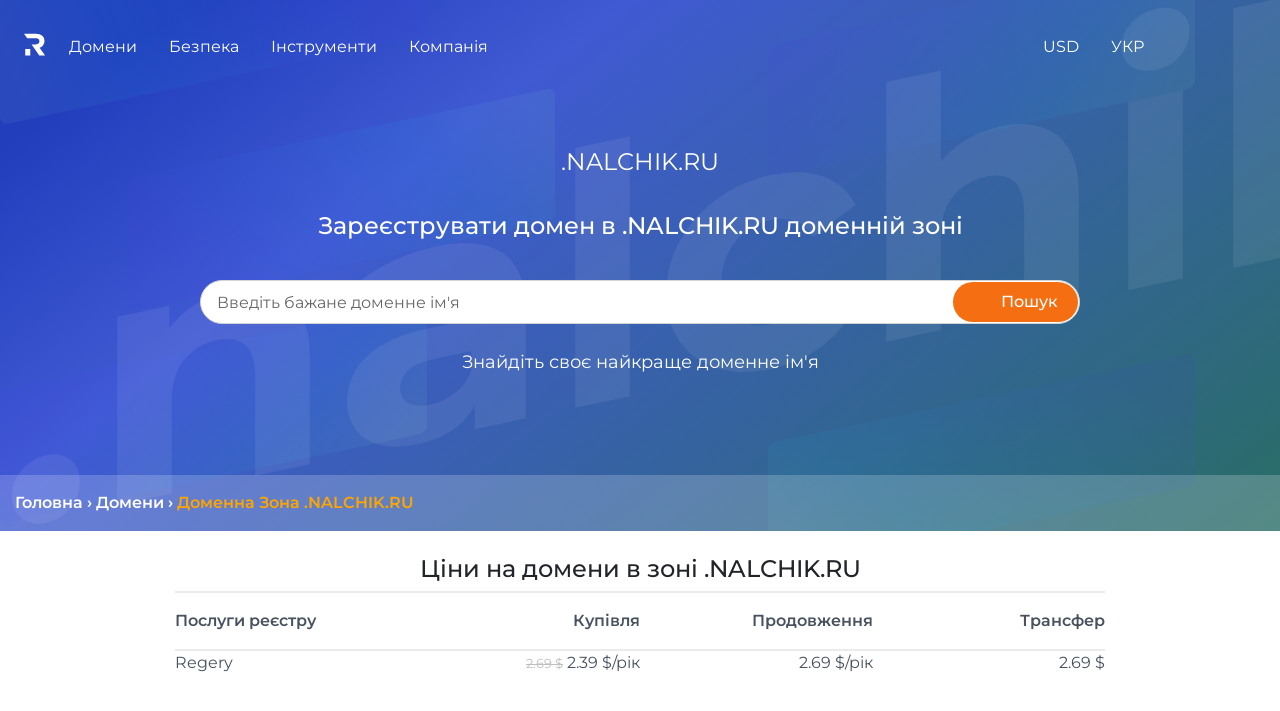

--- FILE ---
content_type: text/html; charset=utf-8
request_url: https://regery.ua/uk/domains/zone/nalchik.ru
body_size: 44897
content:

    
    
    
    
    
    
	
    <!DOCTYPE html>
    <html translate="no" xmlns:og="http://ogp.me/ns#"> <!-- All translators, new approach 2023+, works well -->
    <head translate="no"> <!-- All translators -->
			<base href="https://regery.ua" />
			<title>Домен .NALCHIK.RU купити. Реєстрація домену в зоні .NALCHIK.RU на Regery</title>
			<meta charset="utf-8"/>
			 
			<meta name="google" content="notranslate"/> <!-- do not translate for google, old approach -->
			
			<meta name="keywords" content=".NALCHIK.RU домен, взяти .NALCHIK.RU, вибрати .NALCHIK.RU, .NALCHIK.RU доменне ім&#39;я, .NALCHIK.RU доменна зона">
			<meta name="description" content="Реєстрація доменів NALCHIK.RU【Regery.com.ua】 Купити, продовжити домен в зоні NALCHIK.RU за низькою ціною. ✮ Можливість трансферу ✮ Швидке підключення ✮ Гарантована безпека">
			
			
			<meta property="og:site_name" content="Regery Сервіси: Ваші сайти, хостинг, домени, SSL сертифікати та інші послуги під ключ!" />
			<meta property="og:locale" content="uk_UA" />
			<meta property="og:type" content="website" />
			<meta property="og:title" content="Перевірити і Купити Доменне ім'я, Безкоштовно SSL Сертифікати для Сайту і Сервера" />
			<meta property="og:description" content="Перевірити, купити і зареєструвати вільні домени для вашого сервера і бізнесу. Створіть і налаштуйте безкоштовний SSL сертифікат для домену, сайту і сервера linux, windows, nginx, apache, IIS" />
			<meta property="og:url" content="https://regery.ua/uk/domains/zone/nalchik.ru" />
			<meta property="og:image" content="https://regery.ua/jstoresite/logo_small.svg" />
			<meta property="og:image:secure_url" content="https://regery.ua/jstoresite/logo_small.svg" />
			<meta property="og:image:type" content="image/svg" />
			

			<meta name="viewport" content="width=device-width, initial-scale=1.0"/>
		
			
<link rel="apple-touch-icon" sizes="180x180" href="https://files.regery.net/apple-touch-icon.png?v=4">
<link rel="icon" type="image/png" sizes="32x32" href="https://files.regery.net/favicon-32x32.png?v=4">
<link rel="icon" type="image/png" sizes="16x16" href="https://files.regery.net/favicon-16x16.png?v=4">
<link rel="manifest" href="https://files.regery.net/site.webmanifest?v=4">
<link rel="mask-icon" href="https://files.regery.net/safari-pinned-tab.svg?v=4" color="#5bbad5">
<link rel="shortcut icon" href="https://files.regery.net/favicon.ico?v=4" type="image/x-icon">
<link rel="icon" href="https://files.regery.net/favicon.ico?v=4" type="image/x-icon">
<meta name="msapplication-TileColor" content="#2b5797">
<meta name="theme-color" content="#ffffff">

<link rel="canonical" href="https://regery.ua/uk/domains/zone/nalchik.ru" />
<link rel="alternate" href="https://regery.com/en/domains/zone/nalchik.ru" hreflang="x-default"/>
<link rel="alternate" href="https://regery.com/en/domains/zone/nalchik.ru" hreflang="en"/>
<link rel="alternate" href="https://ru.regery.com/ru/domains/zone/nalchik.ru" hreflang="ru-UA"/>
<link rel="alternate" href="https://regery.ua/uk/domains/zone/nalchik.ru" hreflang="uk-UA"/>



			<link rel='preload' href='https://files.regery.net/jstoresite/vendors/require.js' as='script'>
<link rel='preload' href='https://files.regery.net/jfront/vendor-4d566891e36ab8944b67.js' as='script'>
<link rel='preload' href='https://files.regery.net/jfront/header-0fd3a1e95b8a1a2cc8c4.js?m=header_0fd3a1e95b8a1a2cc8c4_1' as='script'>
<link rel='preload' href='https://files.regery.net/jfront/store-fec5b9b863c2062866af.js?m=store_fec5b9b863c2062866af_1' as='script'>
<link rel='preload' href='https://files.regery.net/jfront/domainszonelandingpage-49f2fe57ca0b3994a34a.js' as='script'>
<link rel='preload' href='https://files.regery.net/api/v1/rg/storeopen/getlocalizationarea.js?area=global&hash=f87c03d0b420b519fdb6a4667486371ba5f69e87&locales=Uk' as='script'>
<link rel='stylesheet' href='https://files.regery.net/jfront/styles-1d233425bb2f7346c0e2.css'>

			
			 

			
				<!--link rel="stylesheet" href="https://files.regery.net/jstoresite/vendors/fa-v6.1.1.min.css"-->
			
			
    </head>
    <body>
		<script>
window['request.parameters'] = JSON.parse("{\"actual\":true,\"props\":{\"__type\":\"System:Object\"},\"requestProto\":\"https\",\"host\":\"regery.ua\",\"isControlOld\":\"false\",\"siteZone\":3,\"siteEnv\":\"\",\"localizedPath\":true,\"locale\":\"Uk\",\"localeEnum\":2,\"localeHash\":\"f87c03d0b420b519fdb6a4667486371ba5f69e87\",\"currency\":\"Usd\",\"currencyEnum\":0,\"privacyConfig\":{\"IsAlertRequired\":true,\"AllowAdvertising\":true,\"AllowPerformance\":true,\"AllowSupport\":true,\"AllowEssential\":true},\"countryCode\":\"US\",\"path\":\"/uk/domains/zone/nalchik.ru\",\"remoteIp\":\"3.144.166.94\",\"session\":\"d4e16a70795f4744a99fdf4f65650152\",\"query\":\"\",\"editorMode\":false,\"partIndex\":0,\"user\":{\"authenticated\":false,\"id\":null,\"userName\":\"\",\"email\":\"\",\"roles\":[],\"localeEnum\":0,\"correspEnum\":0},\"secure\":null}");
</script>

		
				<div itemscope itemtype="http://schema.org/Organization" >
					<meta itemprop="name" content="ТОВ Реджері Україна" />
					<meta itemprop="description" content="Швидкий пошук, Перевірка і Реєстрація доменів. Безкоштовні SSL Сертифікати для Сайту і Сервера" />
					<a href="https://regery.ua" itemprop="url"></a>
					<a href="https://regery.ua/regery.png" itemprop="logo"></a>
					<a href="https://twitter.com/RegeryRu" rel="nofollow" itemprop="sameAs"></a>
					<a href="https://www.facebook.com/regeryru" rel="nofollow" itemprop="sameAs"></a>

					<div itemprop="address" itemscope itemtype="http://schema.org/PostalAddress">
						<meta itemprop="telephone" content="+380 (98) 595-45-90"/>
						<meta itemprop="streetAddress" content="вул. Ушинського 40, офис 302"/>
						<meta itemprop="postalCode" content="03151"/>
						<meta itemprop="addressLocality" content="Київ"/>
						<meta itemprop="addressRegion" content="Київ"/>
						<meta itemprop="addressCountry" content="UA"/>
					</div>

					<div itemprop="location" itemscope itemtype="http://schema.org/Place">
						<meta itemprop="name" content="ТОВ Реджері Україна" />
						<div itemprop="address" itemscope itemtype="http://schema.org/PostalAddress">
							<meta itemprop="telephone" content="+380 (98) 595-45-90"/>
							<meta itemprop="streetAddress" content="вул. Ушинського 40, офис 302"/>
							<meta itemprop="postalCode" content="03151"/>
							<meta itemprop="addressLocality" content="Київ"/>
							<meta itemprop="addressRegion" content="Київ"/>
							<meta itemprop="addressCountry" content="UA"/>
						</div>
					  <div itemprop="geo" itemscope itemtype="http://schema.org/GeoCoordinates">
					    <meta itemprop="latitude" content="50.422968759205425" />
					    <meta itemprop="longitude" content="30.44083750733293" />
					  </div>
					</div>
					
					<div itemprop="aggregateRating" itemscope itemtype="http://schema.org/AggregateRating">
						<meta itemprop="itemReviewed" content="ТОВ Реджері Україна"/>
						<meta itemprop="ratingValue" content="5"/>
						<meta itemprop="worstRating" content="1"/>
						<meta itemprop="bestRating" content="5"/>
						<meta itemprop="ratingCount" content="27"/>
					</div>
			
				</div>
			

		<!-- Global site tag (gtag.js) - GA -->
				<script async src="https://www.googletagmanager.com/gtag/js?id=G-JCV8P694FG"></script>
				<script>
					window.dataLayer = window.dataLayer || [];
					function gtag(){dataLayer.push(arguments);}
					gtag('js', new Date());

					gtag('config', 'G-JCV8P694FG');
					gtag('config', 'G-Q0PKQX31GH');
				</script>
				 
		
		
		
		
	    <!-- 
		ws-part type="remoteWidget" upstream="jfront" app="widgets"
	            cache="true"
	            path-regex="(?<domain>[^/\.]+)\.(?<rgTld>[^/]+).+$"
	            path-pattern="example/{rgTld}">
	    <script type="application/json">
			                   {"widget":"sample"}
			                </script>
	    </ws-part>
		-->
		
		

			
		
	    
			<!-- header RENDER TIME: 0s 13.174031ms-->
        <!-- --><rg-part id='header_0fd3a1e95b8a1a2cc8c4_1'><div><div class="container-fluid" alerts-holder=""><div class="row justify-content-center fixed-bottom" style="pointer-events:none;z-index:9000;bottom:33px"><div class="col"></div><div class="col-12 col-md-7 col-lg-6 col-xl-4"></div></div></div><div class="rgc-header rgc-header-white rgc-header--regular"><div class="d-flex justify-content-between"><div class="rgc-header-mobile-menu"><div class="rgc-popup"><div class="rgc-header-menu-burger d-inline-block"><div class="icon-block"><div class="icon"><span></span><span></span><span></span><span></span></div></div></div><div class="rgc-popup-body rgc-header-popup-mobile-menu rgc-scrollbar rgc-popup-body--hidden" style="right:0;top:0;min-width:280px" aria-hidden="true"><div><a class="rgс-header-menu--item-link">Домени</a><a class="rgс-header-menu--item-link">Безпека</a><a class="rgс-header-menu--item-link">Компанія</a></div></div></div></div><div class="rgc-header-main-menu"><div class="d-inline-block"><div class="rgc-header-logo-block"><a href="https://regery.ua/uk"><img src="https://files.regery.net/jstoresite/logo_small_new_white.svg" draggable="false"/></a></div></div><div class="rgc-popup d-inline-block rgc-header-item"><span class="rgc-header-menu--text">Домени</span><div class="rgc-popup-body rgс-header-menu--submenu rgc-popup-body--hidden" style="right:0;top:0" aria-hidden="true"><div><a class="rgс-header-menu--item-link text-nowrap" href="https://regery.ua/uk/domains/search">Пошук Доменів</a><a class="rgс-header-menu--item-link text-nowrap" href="https://regery.ua/uk/bulksearch">Масовий Пошук Доменів</a><a class="rgс-header-menu--item-link text-nowrap" href="https://regery.ua/uk/domains/registration">Реєстрація Доменів</a><a class="rgс-header-menu--item-link text-nowrap" href="https://regery.ua/uk/domains/renew">Подовження Доменів</a><a class="rgс-header-menu--item-link text-nowrap" href="https://regery.ua/uk/domains/transfer">Трансфер Домену</a><a class="rgс-header-menu--item-link text-nowrap" href="https://regery.ua/uk/domains/transfer-bulk">Масовий Трансфер Доменів</a><a class="rgс-header-menu--item-link text-nowrap" href="https://regery.ua/uk/domains/follow">Відстеження Доменів</a><a class="rgс-header-menu--item-link text-nowrap" href="https://regery.ua/uk/domains/auto-purchase">Автопокупка Доменів</a><a class="rgс-header-menu--item-link text-nowrap" href="https://regery.ua/uk/domains/prices">Ціни на Домени</a><a class="rgс-header-menu--item-link text-nowrap" href="https://regery.ua/uk/domains/zone">Доменні Зони</a></div></div></div><div class="rgc-popup d-inline-block rgc-header-item"><span class="rgc-header-menu--text">Безпека</span><div class="rgc-popup-body rgс-header-menu--submenu rgc-popup-body--hidden" style="right:0;top:0" aria-hidden="true"><div><a class="rgс-header-menu--item-link text-nowrap" href="https://regery.ua/uk/security/domain-ssl-certificates/brands/all-domain-certificates">SSL Сертифікати</a><div class="rgc-popup w-100"><a class="rgс-header-menu--item-link text-nowrap">SSL Бренди</a><div class="rgc-popup-body rgс-header-menu--submenu rgc-popup-body--hidden" style="right:0;top:0" aria-hidden="true"><div><a class="rgс-header-menu--item-link text-nowrap" href="https://regery.ua/uk/security/domain-ssl-certificates/brands/comodo">Sectigo (Comodo)</a><a class="rgс-header-menu--item-link text-nowrap" href="https://regery.ua/uk/security/domain-ssl-certificates/brands/geotrust">GeoTrust</a><a class="rgс-header-menu--item-link text-nowrap" href="https://regery.ua/uk/security/domain-ssl-certificates/brands/rapidssl">RapidSSL</a><a class="rgс-header-menu--item-link text-nowrap" href="https://regery.ua/uk/security/domain-ssl-certificates/brands/symantec">Symantec</a><a class="rgс-header-menu--item-link text-nowrap" href="https://regery.ua/uk/security/domain-ssl-certificates/brands/thawte">Thawte</a><a class="rgс-header-menu--item-link text-nowrap" href="https://regery.ua/uk/security/domain-ssl-certificates/brands/regery">Реєстр</a></div></div></div><div class="rgc-popup w-100"><a class="rgс-header-menu--item-link text-nowrap">Типи SSL</a><div class="rgc-popup-body rgс-header-menu--submenu rgc-popup-body--hidden" style="right:0;top:0" aria-hidden="true"><div><a class="rgс-header-menu--item-link text-nowrap" href="https://regery.ua/uk/security/domain-ssl-certificates/types/free-certificates">Безкоштовні Сертифікати</a><a class="rgс-header-menu--item-link text-nowrap" href="https://regery.ua/uk/security/domain-ssl-certificates/types/domain-validation">Перевірка Домену</a><a class="rgс-header-menu--item-link text-nowrap" href="https://regery.ua/uk/security/domain-ssl-certificates/types/business-validation">Перевірка Організації</a><a class="rgс-header-menu--item-link text-nowrap" href="https://regery.ua/uk/security/domain-ssl-certificates/types/extended-validation">Розширена Перевірка</a><a class="rgс-header-menu--item-link text-nowrap" href="https://regery.ua/uk/security/domain-ssl-certificates/types/singledomain">Однодоменні Сертифікати</a><a class="rgс-header-menu--item-link text-nowrap" href="https://regery.ua/uk/security/domain-ssl-certificates/types/multidomain">Багатодоменні (SAN/UCC)</a><a class="rgс-header-menu--item-link text-nowrap" href="https://regery.ua/uk/security/domain-ssl-certificates/types/wildcard">Групові (Wildcard) Сертифікати</a><a class="rgс-header-menu--item-link text-nowrap" href="https://regery.ua/uk/security/domain-ssl-certificates/types/ip-address-protection">Сертифікати Захисту IP Адреси</a></div></div></div><div class="rgc-popup w-100"><a class="rgс-header-menu--item-link text-nowrap border-bottom-0">Призначення SSL</a><div class="rgc-popup-body rgс-header-menu--submenu rgc-popup-body--hidden" style="right:0;top:0" aria-hidden="true"><div><a class="rgс-header-menu--item-link text-nowrap" href="https://regery.ua/uk/security/domain-ssl-certificates/purpose/for-individuals">Для Фізичних Осіб</a><a class="rgс-header-menu--item-link text-nowrap" href="https://regery.ua/uk/security/domain-ssl-certificates/purpose/for-personal-website">Для Особистого Cайту</a><a class="rgс-header-menu--item-link text-nowrap" href="https://regery.ua/uk/security/domain-ssl-certificates/purpose/for-commercial-website">Для Комерційного Сайту</a><a class="rgс-header-menu--item-link text-nowrap" href="https://regery.ua/uk/security/domain-ssl-certificates/purpose/for-corporate-website">Для Корпоративного Сайту</a></div></div></div></div></div></div><div class="rgc-popup d-inline-block rgc-header-item"><span class="rgc-header-menu--text">Інструменти</span><div class="rgc-popup-body rgс-header-menu--submenu rgc-popup-body--hidden" style="right:0;top:0" aria-hidden="true"><div><div class="rgc-popup w-100"><a class="rgс-header-menu--item-link text-nowrap">Доменні Інструменти</a><div class="rgc-popup-body rgс-header-menu--submenu rgc-popup-body--hidden" style="right:0;top:0" aria-hidden="true"><div><a class="rgс-header-menu--item-link text-nowrap" href="https://regery.ua/uk/whois">Сервіс Whois</a><a class="rgс-header-menu--item-link text-nowrap" href="https://regery.ua/uk/nslookup">Сервіс NS Lookup</a><a class="rgс-header-menu--item-link text-nowrap" href="https://regery.ua/uk/domains/tools/punycode-decoder">Punycode Декодер</a><a class="rgс-header-menu--item-link text-nowrap" href="https://regery.ua/uk/domains/tools/domain-generator">Генератор Доменів</a></div></div></div><div class="rgc-popup w-100"><a class="rgс-header-menu--item-link text-nowrap border-bottom-0">SSL Інструменти</a><div class="rgc-popup-body rgс-header-menu--submenu rgc-popup-body--hidden" style="right:0;top:0" aria-hidden="true"><div><a class="rgс-header-menu--item-link text-nowrap" href="https://regery.ua/uk/security/ssl-tools/csr-generator">CSR Генератор</a><a class="rgс-header-menu--item-link text-nowrap" href="https://regery.ua/uk/security/ssl-tools/csr-decoder">CSR Декодер</a><a class="rgс-header-menu--item-link text-nowrap" href="https://regery.ua/uk/security/ssl-tools/certificate-checker">Перевірка Сертифікату</a><a class="rgс-header-menu--item-link text-nowrap" href="https://regery.ua/uk/security/ssl-tools/certificate-decoder">Декодер Сертифікату</a><a class="rgс-header-menu--item-link text-nowrap" href="https://regery.ua/uk/security/ssl-tools/self-signed-certificate-generator">Генератор Cамоподпісанного Сертифікату</a></div></div></div></div></div></div><div class="rgc-popup d-inline-block rgc-header-item"><span class="rgc-header-menu--text">Компанія</span><div class="rgc-popup-body rgс-header-menu--submenu rgc-popup-body--hidden" style="right:0;top:0" aria-hidden="true"><div><div class="rgc-popup w-100"><a class="rgс-header-menu--item-link text-nowrap">   <!-- -->Партнерство<!-- -->   </a><div class="rgc-popup-body rgс-header-menu--submenu rgc-popup-body--hidden" style="right:0;top:0" aria-hidden="true"><div><a class="rgс-header-menu--item-link text-nowrap" href="https://regery.ua/uk/partnership/resell-domains">   <!-- -->Реселлінг Доменів<!-- -->   </a><a class="rgс-header-menu--item-link text-nowrap" href="https://regery.ua/uk/partnership/affiliate-program">   <!-- -->Гроші з Трафіку<!-- -->   </a></div></div></div><a class="rgс-header-menu--item-link text-nowrap" href="https://support.regery.com">   <!-- -->База знань<!-- -->   </a><a class="rgс-header-menu--item-link text-nowrap" href="https://regery.ua/uk/blog">   <!-- -->Блог<!-- -->   </a><a class="rgс-header-menu--item-link text-nowrap" href="https://regery.ua/uk/docs/contacts">   <!-- -->Контакти<!-- -->   </a><a class="rgс-header-menu--item-link text-nowrap">   <!-- -->Приватність<!-- -->   </a><a class="rgс-header-menu--item-link text-nowrap" href="https://regery.ua/uk/report-abuse">   <!-- -->Повідомити Про Порушення<!-- -->   </a></div></div></div></div><div><div class="rgc-popup d-inline-block rgc-header-item"><div class="d-inline-block text-nowrap"><span class="rgc-header-menu--text">USD</span></div><div class="rgc-popup-body rgс-header-menu--submenu rgc-popup-body--hidden" style="right:0;top:0" aria-hidden="true"><div class="rgc-popup-currencies row"><div class="col-12 col-sm-6"><a class="rgс-header-menu--item-link text-nowrap">   <!-- -->USD ($)<!-- -->   </a></div><div class="col-12 col-sm-6"><a class="rgс-header-menu--item-link text-nowrap">   <!-- -->EUR (€)<!-- -->   </a></div><div class="col-12 col-sm-6"><a class="rgс-header-menu--item-link text-nowrap">   <!-- -->GBP (£)<!-- -->   </a></div><div class="col-12 col-sm-6"><a class="rgс-header-menu--item-link text-nowrap">   <!-- -->CHF (Fr)<!-- -->   </a></div><div class="col-12 col-sm-6"><a class="rgс-header-menu--item-link text-nowrap">   <!-- -->CAD (C$)<!-- -->   </a></div><div class="col-12 col-sm-6"><a class="rgс-header-menu--item-link text-nowrap">   <!-- -->AUD (A$)<!-- -->   </a></div><div class="col-12 col-sm-6"><a class="rgс-header-menu--item-link text-nowrap">   <!-- -->INR (₹)<!-- -->   </a></div><div class="col-12 col-sm-6"><a class="rgс-header-menu--item-link text-nowrap">   <!-- -->UAH (₴)<!-- -->   </a></div><div class="col-12 col-sm-6"><a class="rgс-header-menu--item-link text-nowrap">   <!-- -->CNY (¥)<!-- -->   </a></div><div class="col-12 col-sm-6"><a class="rgс-header-menu--item-link text-nowrap">   <!-- -->JPY (¥)<!-- -->   </a></div><div class="col-12 col-sm-6"><a class="rgс-header-menu--item-link text-nowrap">   <!-- -->HKD (HK$)<!-- -->   </a></div><div class="col-12 col-sm-6"><a class="rgс-header-menu--item-link text-nowrap">   <!-- -->SGD (S$)<!-- -->   </a></div></div></div></div><div class="rgc-popup d-inline-block rgc-header-item"><div class="d-inline-block text-nowrap"><span class="rgc-header-menu--text d-inline-block">УКР</span></div><div class="rgc-popup-body rgс-header-menu--submenu rgc-popup-body--hidden" style="right:0;top:0" aria-hidden="true"><div><a class="rgс-header-menu--item-link text-nowrap" href="https://regery.com/en/domains/zone/nalchik.ru">   <!-- -->English<!-- -->   </a><a class="rgс-header-menu--item-link text-nowrap" href="https://ru.regery.com/ru/domains/zone/nalchik.ru">   <!-- -->Русский<!-- -->   </a><a class="rgс-header-menu--item-link text-nowrap" href="https://regery.ua/uk/domains/zone/nalchik.ru">   <!-- -->Українська<!-- -->   </a></div></div></div><div class="rgc-popup rg-cursor-pointer rgc-header-item"><div><span class="rgc-header-menu--text" data-element="header:user"><i class="far fa-user"></i></span></div><div class="rgc-popup-body rgс-header-menu--submenu p-3 d-inline-block rgc-popup-body--hidden" style="width:18rem;left:auto;right:0;top:0" aria-hidden="true"></div></div><div class="rgc-popup rgc-header-item"><div><span class="rgc-header-menu--text"><i class="fas fa-shopping-cart "></i></span></div><div class="rgc-popup-body rgc-popup-cart rgс-header-menu--submenu rg-cursor-auto rg-cart pt-3 pb-3 d-inline-block rgc-popup-body--hidden" style="right:0;top:0" aria-hidden="true"></div></div></div></div></div></div></rg-part>
        <script>
         if (!window["rg.require"]){
                window["rg.require"] = [];
                window['rg.require.loaded'] = 1;
                let head = document.getElementsByTagName('head')[0];
                let script = document.createElement('script');
                script.type= 'text/javascript';
                script.src= 'https://files.regery.net/jstoresite/vendors/require.js';
                script.async = true;
                script.onload= function(){window['rg.require.loaded']--; rgDependencyLoaded();};
                head.appendChild(script);
            }
            
            function rgDependencyLoaded() {
                if (window['rg.require.loaded'] === 0) {
                    let arr = window["rg.require"];
                    window["rg.require"] = [];
                    for (let f in arr) { arr[f](); }
                }
            }
        </script>
        
        <script>
            window["rg.require"].push(function () {
                    require.config({waitSeconds : 30,
                        paths:{ 
                            "vendor_4d566891e36ab8944b67":"https://files.regery.net/jfront/vendor-4d566891e36ab8944b67",
                            "header_0fd3a1e95b8a1a2cc8c4_1":"https://files.regery.net/jfront/header-0fd3a1e95b8a1a2cc8c4.js?m=header_0fd3a1e95b8a1a2cc8c4_1"
                        }});
                    requirejs(['header_0fd3a1e95b8a1a2cc8c4_1','vendor_4d566891e36ab8944b67'], function(m) {
                        var headerApp = new m.default();
                        headerApp.createClientBootstrap().bootstrap('header_0fd3a1e95b8a1a2cc8c4_1', headerApp, JSON.parse("{\"__store\":{\"indexes\":{\"request.parameters\":0,\"client.config\":1,\"__load.components\":2,\"rgstore.1\":3,\"rgstore.1.2::locale\":4,\"rgstore.1.4::resources\":5,\"rgstore.1.4::menuresources\":6,\"rgstore.1.4\":7,\"rgstore.1.4.1::resources\":5},\"data\":[{\"actual\":true,\"props\":{\"menuColor\":\"light\"},\"requestProto\":\"https\",\"host\":\"regery.ua\",\"isControlOld\":\"false\",\"siteZone\":3,\"siteEnv\":\"\",\"localizedPath\":true,\"locale\":\"Uk\",\"localeEnum\":2,\"localeHash\":\"f87c03d0b420b519fdb6a4667486371ba5f69e87\",\"currency\":\"Usd\",\"currencyEnum\":0,\"privacyConfig\":{\"IsAlertRequired\":true,\"AllowAdvertising\":true,\"AllowPerformance\":true,\"AllowSupport\":true,\"AllowEssential\":true},\"countryCode\":\"US\",\"path\":\"/uk/domains/zone/nalchik.ru\",\"remoteIp\":\"3.144.166.94\",\"session\":\"d4e16a70795f4744a99fdf4f65650152\",\"query\":\"\",\"editorMode\":false,\"partIndex\":1,\"user\":{\"authenticated\":false,\"id\":null,\"userName\":\"\",\"email\":\"\",\"roles\":[],\"localeEnum\":0,\"correspEnum\":0},\"secure\":null},{\"clientconfig:hostingfreedomains\":\"people.regery.cloud\",\"clientconfig:verifyresources\":\"false\",\"clientconfig:supportsiteurl\":\"https://support.regery.com\",\"clientconfig:invisiblecaptchakey\":\"6Le-_CkUAAAAAN0_B93pLS8AOxW0dYx9TyZiuZPV\",\"clientconfig:logouturl\":\"storeopen/logout\",\"clientconfig:idletimeoutsec\":\"1600\",\"clientconfig:filesurl\":\"https://files.regery.net\",\"clientconfig:usefilesurlforgetrequests\":\"true\",\"clientconfig:globalcacheversion\":\"v233\",\"clientconfig:filesurlplaceholder\":\"https://files.regery.net\",\"clientconfig:googleclientid\":\"274795418364-5l6r9p65ec08g9gmepk4ie57v9cgbl1t.apps.googleusercontent.com\",\"clientconfig:storesitehostname\":\"regery\",\"clientconfig:controlpanelsitehostname\":\"control.regery\",\"clientconfig:cookiedomain\":\".regery\"},{},{\"__isRes\":true,\"res\":\"https://files.regery.net/api/v1/rg/storeopen/getlocalizationarea.js?area=global&hash=f87c03d0b420b519fdb6a4667486371ba5f69e87&locales=Uk\"},{\"dismissBtn\":\"Закрити\",\"nextBtn\":\"Далі\",\"prevBtn\":\"Назад\",\"moreLbl\":\"Детальніше\",\"helpBtn\":\"Допомога\",\"closeBtn\":\"Закрити\",\"suppress7Btn\":\"Закрити на тиждень\",\"suppress30Btn\":\"Закрити на місяць\",\"suppress90Btn\":\"Закрити на три місяці\",\"closeForeverBtn\":\"Закрити назавжди\",\"webHostingStandard_linkDomainToPhp\":{\"title\":\"Як прив'язати домен до хостингу\",\"steps\":[{\"steps\":[{\"steps\":[{\"match\":\"| control-panel > left-menu > webHostingStandardInstances\",\"content\":\"Натисніть на пункт меню <b>Веб-хостинг<\/b>, щоб побачити список підписок на хостинг.\",\"title\":\"відкрити підписки\",\"position\":\"Right\"},{\"match\":\"| control-panel > web-hosting-standard > actions\",\"content\":\"Знайдіть потрібну підписку на хостинг і натисніть <b>Дії<\/b>, щоб відкрити список доступних операцій.\",\"title\":\"відкрити дії\",\"position\":\"Left\"}]},{\"match\":\"| gateway\",\"content\":\"Відкрийте <b>Сайти та домени<\/b>, щоб переглянути список зв'язаних доменів та конфігурацію шлюзу HTTP.\",\"title\":\"відкрити список доменів\",\"position\":\"Left\",\"links\":{\"webHostingStandard_linkDomainToPhp\":\"Як прив'язати домен до хостингу\",\"webHostingStandard_installFreeSsl\":\"Як встановити сертифікат SSL\",\"webHostingStandard_sftpConnectionDetails\":\"Отримання SSH/SFTP доступу до файлів\",\"webHostingStandard_linkDomainToMail\":\"Як додавати та керувати поштовими скриньками\"}}]},{\"match\":\"| control-panel > web-hosting-standard > web-gateway-control > item > dns-not-configured-warning\",\"content\":\"Схоже, DNS-записи цього домену не налаштовані. Якщо ви хочете виправити це, натисніть <b>Налаштувати DNS<\/b>. Якщо ви хочете продовжити прив'язку нового домену до хостингу, натисніть кнопку <b>Далі<\/b> цього майстра.\",\"title\":\"конфігурація DNS\",\"position\":\"Bottom\",\"modal\":true,\"group\":\"linkToDomain\"},{\"match\":\"| control-panel > web-hosting-standard > web-gateway-control > link-to-domain\",\"content\":\"Натисніть кнопку <b>Прив'язати до домену<\/b>, щоб побачити доступні способи підключення домену до хостингу. Кожен тип підключення є лише попереднім налаштуванням, і в майбутньому його можна змінити або модифікувати. Конфігурація нашого HTTP-шлюзу дуже гнучка допускає безліч варіантів.\",\"title\":\"показати типи підключень\",\"group\":\"linkToDomain\",\"position\":\"Right\"},{\"match\":\"| link-to-domain-php\",\"content\":\"Виберіть <b>Вебсайт PHP<\/b>. Це простий спосіб зв'язати домен з хостингом. Ми створимо конфігурацію шлюзу за умовчанням, яка обслуговуватиме веб-сайти PHP. Ця конфігурація може бути змінена в будь-який час у майбутньому.\",\"title\":\"виберіть опцію\",\"position\":\"Right\"},{\"match\":\"| add-domain-control > domain-name\",\"content\":\"Введіть ім'я домену. Це має бути домен, керований Regery, або будь-який зовнішній домен, який вже доданий у Regery і перевірений. Натисніть <b>Продовжити<\/b> після введення імені домену.\",\"title\":\"доменне ім'я\",\"position\":\"Left\",\"zindex\":6000,\"fixed\":true},{\"match\":\"| gateway-dns-configuration\",\"content\":\"Схоже, DNS-конфліктів немає, і ви можете запустити налаштування записів ресурсів. Натисніть кнопку <b>Налаштувати<\/b>.\",\"title\":\"налаштування DNS\",\"position\":\"Left\",\"zindex\":6000,\"fixed\":true},{\"match\":\"| gateway-dns-configuration > already-configured\",\"content\":\"DNS налаштовано, ви можете закрити цей інтерфейс. Також зверніть увагу, що зміни DNS повинні бути поширені по світу, і це може зайняти до 48 годин. Якщо ваш домен не працює належним чином, зачекайте кілька годин.\",\"title\":\"налаштування DNS\",\"position\":\"Left\",\"zindex\":6000,\"fixed\":true},{\"steps\":[{\"match\":\"| dns-conflicts-resolver > conflict-warning\",\"content\":\"Ми виявили конфлікт. Це означає, що хостинг вимагає додавання деякого запису DNS, але цей запис буде конфліктувати з існуючим. Зазвичай це відбувається зі свіжими доменами, що мають запис <b>парковка<\/b> за замовчуванням. Ви можете просто видалити конфліктуючі записи.\",\"title\":\"розв'язати конфлікт\",\"position\":\"Left\",\"group\":\"conflicts-resolver\",\"zindex\":6000,\"fixed\":true},{\"match\":\"| dns-conflicts-resolver > conflict-record\",\"content\":\"Справа від цього запису ви можете побачити значок кошика <b>Видалити<\/b>. Ви можете використовувати його для видалення конфліктуючих записів. Ось як можна вирішити конфлікт. Після видалення конфліктуючого запису налаштування DNS має виконуватися без ускладнення.\",\"title\":\"resolve conflict\",\"position\":\"Top\",\"group\":\"conflicts-resolver\",\"zindex\":6000,\"fixed\":true}]},{\"match\":\"| webgatewaydomainalreadyassigned\",\"content\":\"Ця помилка показує, що у вас вже налаштований шлюз для вказаного домену, і додати новий неможливо. Якщо ви хочете переналаштувати існуючий домен на хостингу, краще відредагувати його конфігурацію. Або ви можете видалити існуючу конфігурацію і додати нову.\",\"title\":\"помилка\",\"position\":\"Left\",\"zindex\":6000,\"fixed\":true}]},\"webHostingStandard_linkDomainToMail\":{\"title\":\"Як додавати та керувати поштовими скриньками\",\"steps\":[{\"steps\":[{\"match\":\"| control-panel > left-menu > webHostingStandardInstances\",\"content\":\"Натисніть на пункт меню <b>Веб-хостинг<\/b>, щоб побачити список підписок на хостинг.\",\"title\":\"відкрити підписки\",\"position\":\"Right\"},{\"match\":\"| control-panel > web-hosting-standard > actions\",\"content\":\"Знайдіть потрібну підписку на хостинг і натисніть <b>Дії<\/b>, щоб відкрити список доступних операцій.\",\"title\":\"відкрити дії\",\"position\":\"Left\"}]},{\"match\":\"| mail-action\",\"content\":\"Натисніть <b>Пошта та домени<\/b>, щоб відкрити панель налаштувань поштового сервера.\",\"title\":\"відкрити конфігурацію поштового сервера\",\"position\":\"Left\",\"links\":{\"webHostingStandard_linkDomainToPhp\":\"Як прив'язати домен до хостингу\",\"webHostingStandard_installFreeSsl\":\"Як встановити сертифікат SSL\",\"webHostingStandard_sftpConnectionDetails\":\"Отримання SSH/SFTP доступу до файлів\",\"webHostingStandard_linkDomainToMail\":\"Як додавати та керувати поштовими скриньками\"}},{\"match\":\"| control-panel > web-hosting-standard > web-mail-control > mail-domain > actions\",\"content\":\"Схоже, у вас вже є домен на нашому поштовому сервері. Щоб побачити доступні операції з доменом, натисніть кнопку <b>Дії<\/b>.<br/><br/>Щоб отримати інформацію про додавання іншого домену або про те, як підключитися за допомогою POP3/IMAP/SMTP до нашого поштового сервера, натисніть кнопку <b>Далі<\/b> цього майстра.\",\"title\":\"дії домену\",\"position\":\"Left\",\"group\":\"mailControl\"},{\"match\":\"| control-panel > web-hosting-standard > web-mail-control > add-domain-btn\",\"content\":\"Натисніть кнопку <b>Зв'язати з доменом<\/b>, щоб додати домен на поштовий сервер та отримати можливість керувати поштовими скриньками.<br/><br/>Натисніть кнопку <b>Далі<\/b> в цьому майстрі , щоб дізнатися, як це зробити. отримати інформацію про з'єднання POP3/IMAP/SMTP.\",\"title\":\"посилання на домен\",\"position\":\"Bottom\",\"group\":\"mailControl\"},{\"match\":\"| control-panel > web-hosting-standard > web-mail-control > show-connection-info-btn\",\"content\":\"Натисніть <b>Деталі підключення<\/b>, щоб побачити можливість підключення до нашого поштового сервера за допомогою поштових клієнтів POP3/IMAP/SMTP.\",\"title\":\"деталі підключення\",\"position\":\"Bottom\",\"group\":\"mailControl\"},{\"match\":\"| connection-info\",\"content\":\"Тут ви можете побачити інформацію про підключення до поштового сервера. Ви можете використовувати ці дані разом з ім'ям та паролем вашої поштової скриньки для налаштування з'єднання між вашим поштовим клієнтом/відправником пошти та нашим поштовим сервером.\",\"title\":\"інформація про з'єднання\",\"position\":\"Left\",\"zindex\":6000,\"fixed\":true},{\"match\":\"| control-panel > web-hosting-standard > item > web-mail-control > add-mail-control > domain-name-fld\",\"content\":\"Введіть доменне ім'я. Це має бути домен, керований Regery, або будь-який зовнішній домен, який вже доданий у Regery і перевірений. Натисніть кнопку <b>Продовжити<\/b> після введення імені домену.\",\"title\":\"доменне ім'я\",\"position\":\"Left\",\"zindex\":6000,\"fixed\":true},{\"match\":\"| mail-dns-configuration\",\"content\":\"Схоже, конфліктів DNS немає, і ви можете запустити налаштування ресурсних записів. Натисніть кнопку <b>Продовжити<\/b>.\",\"title\":\"налаштувати DNS\",\"position\":\"Left\",\"zindex\":6000,\"fixed\":true},{\"match\":\"| mail-dns-configuration > already-configured\",\"content\":\"DNS налаштований, цей інтерфейс можна закрити. Також зверніть увагу, що зміни DNS повинні бути поширені, і це може тривати до 48 годин. Якщо ваш домен не працює належним чином, зачекайте кілька годин.\",\"title\":\"налаштувати DNS\",\"position\":\"Left\",\"zindex\":6000,\"fixed\":true},{\"steps\":[{\"match\":\"| dns-conflicts-resolver > conflict-warning\",\"content\":\"Ми виявили конфлікт. Це означає, що хостинг вимагає додавання деякого запису DNS, але цей запис буде конфліктувати з існуючим. Зазвичай це відбувається зі свіжими доменами, що мають запис <b>парковка<\/b> за замовчуванням. Ви можете просто видалити конфліктуючі записи.\",\"title\":\"розв'язати конфлікт\",\"position\":\"Left\",\"group\":\"conflicts-resolver\",\"zindex\":6000,\"fixed\":true},{\"match\":\"| dns-conflicts-resolver > conflict-record\",\"content\":\"Справа від цього запису ви можете побачити значок кошика <b>Видалити<\/b>. Ви можете використовувати його для видалення конфліктуючих записів. Ось як можна вирішити конфлікт. Після видалення конфліктуючого запису налаштування DNS має виконуватися без ускладнення.\",\"title\":\"resolve conflict\",\"position\":\"Top\",\"group\":\"conflicts-resolver\",\"zindex\":6000,\"fixed\":true}]},{\"match\":\"| mailboxes-action\",\"content\":\"Натисніть <b>Поштові скриньки<\/b>, щоб керувати поштовими скриньками у вашому домені, або натисніть <b>Псевдоніми та пересилання<\/b>, щоб налаштувати переадресацію електронної пошти.\",\"title\":\"управління поштовими скриньками\",\"position\":\"Left\"},{\"match\":\"| control-panel > web-hosting-standard > item > web-mail-control > mailboxes > mailbox\",\"content\":\"Це ім'я вашої поштової скриньки.<br/>Якщо ви хочете змінити пароль, увімкнути/вимкнути поштову скриньку або створити нову, натисніть кнопку <b>Далі<\/b> цього майстра.\",\"title\":\"управління поштовими скриньками\",\"position\":\"Left\",\"group\":\"mailboxesControl\"},{\"match\":\"| control-panel > web-hosting-standard > item > web-mail-control > mailboxes > mailbox > actions\",\"content\":\"Натисніть кнопку <b>Дії<\/b>, щоб переглянути доступні операції.<br/>Якщо ви хочете створити нову поштову скриньку, натисніть кнопку <b>Далі<\/b> цього майстра.\",\"title\":\"управління поштовими скриньками\",\"position\":\"Left\",\"group\":\"mailboxesControl\"},{\"match\":\"| control-panel > web-hosting-standard > item > web-mail-control > mailboxes > add-mailbox-btn\",\"content\":\"Натисніть <b>Додати поштову скриньку<\/b>, щоб додати нову поштову скриньку до домену.\",\"title\":\"управління поштовими скриньками\",\"position\":\"Bottom\",\"group\":\"mailboxesControl\"},{\"match\":\"| mailbox-edit-action\",\"content\":\"Натисніть кнопку <b>Редагувати<\/b>, щоб змінити пароль поштової скриньки або увімкнути/вимкнути її.<br/>Натисніть кнопку <b>Видалити<\/b>, щоб видалити поштову скриньку (всі дані також будуть видалені ).\",\"title\":\"управління поштовими скриньками\",\"position\":\"Left\"},{\"match\":\"| delete-mailbox-prompt\",\"content\":\"Підтвердіть видалення поштової скриньки.\",\"title\":\"управління поштовими скриньками\",\"position\":\"Left\",\"zindex\":6000,\"fixed\":true},{\"match\":\"| add-mailbox-control > mailbox-name\",\"content\":\"Вкажіть ім'я поштової скриньки без доменної частини. Приклад: <b>my-mailbox<\/b>.<br/>Натисніть кнопку <b>Далі<\/b> в цьому майстрі, щоб побачити інші частини цього інтерфейсу.<br/> Коли ви будете готові, натисніть кнопку <b>Підтвердити<\/b>, щоб зберегти зміни.\",\"title\":\"створення поштової скриньки\",\"position\":\"Left\",\"group\":\"newMailbox\",\"zindex\":6000,\"fixed\":true},{\"match\":\"| add-mailbox-control > password\",\"content\":\"Натисніть кнопку <b>Створити<\/b>, щоб згенерувати пароль поштової скриньки. Зберігайте його в надійному місці.<br/>Натисніть кнопку <b>Далі<\/b> цього майстра, щоб побачити інші частини інтерфейсу.<br/>Коли ви будете готові, натисніть кнопку <b>Підтвердити<\/b>, щоб зберегти зміни.\",\"title\":\"створення поштової скриньки\",\"position\":\"Left\",\"group\":\"newMailbox\",\"zindex\":6000,\"fixed\":true},{\"match\":\"| add-mailbox-control > enabled-cb\",\"content\":\"За допомогою цього прапорця ви можете вказати, увімкнено або вимкнено поштову скриньку.<br/>Коли ви будете готові, натисніть кнопку <b>Підтвердити<\/b>, щоб зберегти зміни.\",\"title\":\"створення поштової скриньки\",\"position\":\"Left\",\"group\":\"newMailbox\",\"zindex\":6000,\"fixed\":true},{\"match\":\"| control-panel > web-hosting-standard > item > web-mail-control > forwardings > forwarding\",\"content\":\"Це ім'я вашої скриньки для переадресації вхідної пошти. Також праворуч ви можете побачити поштову скриньку призначення.<br/>Якщо ви хочете увімкнути/вимкнути переадресацію або створити нову, натисніть кнопку <b>Далі<\/b> цього майстра.\",\"title\":\"керування перенаправленням\",\"position\":\"Left\",\"group\":\"forwardingControl\"},{\"match\":\"| control-panel > web-hosting-standard > item > web-mail-control > forwardings > forwarding > actions\",\"content\":\"Натисніть кнопку <b>Дії<\/b>, щоб переглянути доступні операції.<be/>Якщо ви хочете створити нову переадресацію, натисніть кнопку <b>Далі<\/b> цього майстра.\",\"title\":\"керування перенаправленням\",\"position\":\"Left\",\"group\":\"forwardingControl\"},{\"match\":\"| control-panel > web-hosting-standard > item > web-mail-control > forwardings > add-forwarding-btn\",\"content\":\"Натисніть <b>Додати Пересилання<\/b>, щоб додати нову переадресацію до домену.\",\"title\":\"керування перенаправленням\",\"position\":\"Bottom\",\"group\":\"forwardingControl\"},{\"match\":\"| fwd-edit-action\",\"content\":\"Натисніть кнопку <b>Змінити<\/b>, щоб увімкнути/вимкнути переадресацію.<br/>Натисніть кнопку <b>Видалити<\/b>, щоб видалити переадресацію.\",\"title\":\"керування перенаправленням\",\"position\":\"Left\"},{\"match\":\"| delete-forwarding-prompt\",\"content\":\"Підтвердіть видалення переадресації.\",\"title\":\"керування перенаправленням\",\"position\":\"Left\",\"zindex\":6000,\"fixed\":true},{\"match\":\"| add-forwarding-control > mailbox-name-from\",\"content\":\"Вкажіть ім'я поштової скриньки без доменної частини. Приклад: <b>my-mailbox<\/b>.<br/>Натисніть кнопку <b>Далі<\/b> цього майстра, щоб побачити інші частини цього інтерфейсу.<br> />Коли ви будете готові, натисніть кнопку <b>Підтвердити<\/b>, щоб зберегти зміни.\",\"title\":\"створення перенаправлення\",\"position\":\"Left\",\"group\":\"newForwarding\",\"zindex\":6000,\"fixed\":true},{\"match\":\"| add-forwarding-control > mailbox-name-to\",\"content\":\"Вкажіть поштову скриньку призначення. Поштова скринька має бути у повному форматі, включаючи доменне ім'я. Приклад: <b>admin@example.com<\/b>.<br/>Натисніть кнопку <b>Далі<\/b> цього майстра, щоб побачити інші частини цього інтерфейсу.<br/>Коли ви будете готові, натисніть кнопку <b>Підтвердити<\/b>, щоб зберегти зміни.\",\"title\":\"створення перенаправлення\",\"position\":\"Left\",\"group\":\"newForwarding\",\"zindex\":6000,\"fixed\":true},{\"match\":\"| add-forwarding-control > enabled-btn\",\"content\":\"За допомогою цього прапорця ви можете вказати, увімкнено або вимкнено переадресацію.<br/>Коли ви будете готові, натисніть кнопку <b>Підтвердити<\/b>, щоб зберегти зміни.\",\"title\":\"створення перенаправлення\",\"position\":\"Left\",\"group\":\"newForwarding\",\"zindex\":6000,\"fixed\":true}]},\"webHostingStandard_installFreeSsl\":{\"title\":\"Як встановити сертифікат SSL\",\"steps\":[{\"steps\":[{\"steps\":[{\"match\":\"| control-panel > left-menu > webHostingStandardInstances\",\"content\":\"Натисніть на пункт меню <b>Веб-хостинг<\/b>, щоб побачити список підписок на хостинг.\",\"title\":\"відкрити підписки\",\"position\":\"Right\"},{\"match\":\"| control-panel > web-hosting-standard > actions\",\"content\":\"Знайдіть потрібну підписку на хостинг і натисніть <b>Дії<\/b>, щоб відкрити список доступних операцій.\",\"title\":\"відкрити дії\",\"position\":\"Left\"}]},{\"match\":\"| gateway\",\"content\":\"Відкрийте <b>Сайти та домени<\/b>, щоб переглянути список зв'язаних доменів та конфігурацію шлюзу HTTP.\",\"title\":\"відкрити список доменів\",\"position\":\"Left\",\"links\":{\"webHostingStandard_linkDomainToPhp\":\"Як прив'язати домен до хостингу\",\"webHostingStandard_installFreeSsl\":\"Як встановити сертифікат SSL\",\"webHostingStandard_sftpConnectionDetails\":\"Отримання SSH/SFTP доступу до файлів\",\"webHostingStandard_linkDomainToMail\":\"Як додавати та керувати поштовими скриньками\"}}]},{\"match\":\"| control-panel > web-hosting-standard > web-gateway-control > item > actions\",\"content\":\"Натисніть, щоб побачити доступні налаштування домену на шлюзі HTTP.\",\"title\":\"налаштувати домен\",\"position\":\"Left\"},{\"match\":\"| ssl\",\"content\":\"Виберіть <b>Безпека<\/b>, щоб побачити доступні типи безпеки.\",\"title\":\"безпека\",\"position\":\"Left\"},{\"match\":\"| ssl-installer > lets-encrypt\",\"content\":\"Якщо ви хочете безкоштовний SSL, виберіть тип безпеки Let's Encrypt. Цей тип надасть вам безкоштовну установку SSL з можливостями автоматичного подовження.\",\"title\":\"безкоштовний SSL\",\"position\":\"Left\",\"group\":\"sslType\",\"zindex\":6000,\"fixed\":true},{\"match\":\"| ssl-installer > custom\",\"content\":\"Якщо у вас є власний сертифікат, закритий ключ і пакет сертифікатів, ви можете вибрати <b>Власний<\/b> для його встановлення.\",\"title\":\"власний SSL\",\"position\":\"Left\",\"group\":\"sslType\",\"zindex\":6000,\"fixed\":true},{\"match\":\"| ssl-installer > redirect-type\",\"content\":\"Тут ви можете налаштувати перенаправлення HTTP на HTTPS. Ми рекомендуємо використовувати постійні (301) редиректи. Після заповнення всіх полів ви можете натиснути кнопку <b>Зберегти<\/b>, щоб продовжити встановлення.\",\"title\":\"тип перенаправлення\",\"position\":\"Left\",\"zindex\":6000,\"fixed\":true},{\"match\":\"| acmepreorderdomaincheckfailed\",\"content\":\"Ми помітили, що у вас є помилки під час встановлення. Частіше всього причиною є поява DNS. Подождите кілька годин і повторіть установку.\",\"title\":\"помилка встановлення\",\"position\":\"Left\",\"zindex\":6000,\"fixed\":true}]},\"webHostingStandard\":{\"common\":{\"commonLinks\":{\"webHostingStandard_linkDomainToPhp\":\"Як прив'язати домен до хостингу\",\"webHostingStandard_installFreeSsl\":\"Як встановити сертифікат SSL\",\"webHostingStandard_sftpConnectionDetails\":\"Отримання SSH/SFTP доступу до файлів\",\"webHostingStandard_linkDomainToMail\":\"Як додавати та керувати поштовими скриньками\"},\"dnsConflictResolver\":{\"steps\":[{\"match\":\"| dns-conflicts-resolver > conflict-warning\",\"content\":\"Ми виявили конфлікт. Це означає, що хостинг вимагає додавання деякого запису DNS, але цей запис буде конфліктувати з існуючим. Зазвичай це відбувається зі свіжими доменами, що мають запис <b>парковка<\/b> за замовчуванням. Ви можете просто видалити конфліктуючі записи.\",\"title\":\"розв'язати конфлікт\",\"position\":\"Left\",\"group\":\"conflicts-resolver\",\"zindex\":6000,\"fixed\":true},{\"match\":\"| dns-conflicts-resolver > conflict-record\",\"content\":\"Справа від цього запису ви можете побачити значок кошика <b>Видалити<\/b>. Ви можете використовувати його для видалення конфліктуючих записів. Ось як можна вирішити конфлікт. Після видалення конфліктуючого запису налаштування DNS має виконуватися без ускладнення.\",\"title\":\"resolve conflict\",\"position\":\"Top\",\"group\":\"conflicts-resolver\",\"zindex\":6000,\"fixed\":true}]},\"findSubscriptionActions\":{\"steps\":[{\"match\":\"| control-panel > left-menu > webHostingStandardInstances\",\"content\":\"Натисніть на пункт меню <b>Веб-хостинг<\/b>, щоб побачити список підписок на хостинг.\",\"title\":\"відкрити підписки\",\"position\":\"Right\"},{\"match\":\"| control-panel > web-hosting-standard > actions\",\"content\":\"Знайдіть потрібну підписку на хостинг і натисніть <b>Дії<\/b>, щоб відкрити список доступних операцій.\",\"title\":\"відкрити дії\",\"position\":\"Left\"}]},\"findSubscriptionGateway\":{\"steps\":[{\"steps\":[{\"match\":\"| control-panel > left-menu > webHostingStandardInstances\",\"content\":\"Натисніть на пункт меню <b>Веб-хостинг<\/b>, щоб побачити список підписок на хостинг.\",\"title\":\"відкрити підписки\",\"position\":\"Right\"},{\"match\":\"| control-panel > web-hosting-standard > actions\",\"content\":\"Знайдіть потрібну підписку на хостинг і натисніть <b>Дії<\/b>, щоб відкрити список доступних операцій.\",\"title\":\"відкрити дії\",\"position\":\"Left\"}]},{\"match\":\"| gateway\",\"content\":\"Відкрийте <b>Сайти та домени<\/b>, щоб переглянути список зв'язаних доменів та конфігурацію шлюзу HTTP.\",\"title\":\"відкрити список доменів\",\"position\":\"Left\",\"links\":{\"webHostingStandard_linkDomainToPhp\":\"Як прив'язати домен до хостингу\",\"webHostingStandard_installFreeSsl\":\"Як встановити сертифікат SSL\",\"webHostingStandard_sftpConnectionDetails\":\"Отримання SSH/SFTP доступу до файлів\",\"webHostingStandard_linkDomainToMail\":\"Як додавати та керувати поштовими скриньками\"}}]}},\"links\":{\"webHostingStandard_linkDomainToPhp\":\"Як прив'язати домен до хостингу\",\"webHostingStandard_installFreeSsl\":\"Як встановити сертифікат SSL\",\"webHostingStandard_sftpConnectionDetails\":\"Отримання SSH/SFTP доступу до файлів\",\"webHostingStandard_linkDomainToMail\":\"Як додавати та керувати поштовими скриньками\"}},\"test\":{\"title\":\"Майстер тестування\",\"links\":{\"test_findDomain\":\"Як знайти домен у списку\",\"test\":\"Як протестувати\"},\"steps\":{\"_1\":{\"_1\":{\"match\":\"| control-panel > domains-list > {domain} > actions\",\"title\":\"Дії з доменом\",\"content\":\"Натисніть <b>Дії<\/b>, щоб відкрити доступні операції з доменом.\",\"position\":\"Left\"},\"_2\":{\"match\":\"| control-panel > domains-list > {domain} > дії > завантаження\",\"title\":\"Завантаження дій\",\"content\":\"Завантажуються дії для домену. Будь ласка, зачекайте...\",\"position\":\"Left\"},\"_3\":{\"match\":\"| control-panel > domains-list > {domain} > pendingCreate\",\"title\":\"Статус домену\",\"content\":\"Домен знаходиться в статусі <b>Pending Create<\/b>. Це означає, що в даний момент неможливо оновити домен. Будь ласка, дочекайтеся завершення процесу створення.\",\"position\":\"Bottom\"}}}},\"test_openDomainActions\":{\"_1\":{\"match\":\"| control-panel > domains-list > {domain} > actions\",\"title\":\"Дії з доменом\",\"content\":\"Натисніть <b>Дії<\/b>, щоб відкрити доступні операції з доменом.\",\"position\":\"Left\"},\"_2\":{\"match\":\"| control-panel > domains-list > {domain} > дії > завантаження\",\"title\":\"Завантаження дій\",\"content\":\"Завантажуються дії для домену. Будь ласка, зачекайте...\",\"position\":\"Left\"},\"_3\":{\"match\":\"| control-panel > domains-list > {domain} > pendingCreate\",\"title\":\"Статус домену\",\"content\":\"Домен знаходиться в статусі <b>Pending Create<\/b>. Це означає, що в даний момент неможливо оновити домен. Будь ласка, дочекайтеся завершення процесу створення.\",\"position\":\"Bottom\"}},\"test_findDomain\":{\"_1\":{\"match\":\"| панель керування > ліве меню > домени\",\"title\":\"Список доменів\",\"content\":\"Натисніть на пункт меню <b>Домени<\/b>, щоб відкрити список доменів.\",\"position\":\"Right\",\"links\":{\"test_openDomainActions\":\"Як відкрити частки домену\"}},\"_2\":{\"match\":\"| панель керування > список доменів > пошук\",\"title\":\"Пошук домену\",\"content\":\"Знайдіть потрібний вам домен. Введіть повне доменне ім'я або частину доменного імені.\",\"position\":\"Top\"}},\"domains_setCustomNs\":{\"title\":\"Як змінити сервери імен\",\"steps\":[{\"match\":\"| control-panel > left-menu > domains\",\"content\":\"Натисніть меню <b>Домени<\/b>, щоб відкрити список доменів.\",\"title\":\"відкрити список доменів\",\"position\":\"Right\"},{\"match\":\"| control-panel > domains-list > search\",\"content\":\"Якщо домен не знайдений у списку, ви можете знайти його за допомогою цього вікна пошуку. Після того, як доменне ім'я буде знайдено, використовуйте меню <b>Дії<\/b>, щоб розглянути доступні дії для знайденого домену.\",\"title\":\"найдіть домен\",\"position\":\"Right\",\"group\":\"search\"},{\"match\":\"| control-panel > domains-list > actions\",\"content\":\"Знайдіть домен у списку і натисніть <b>Дії<\/b>, щоб відкрити доступні операції з доменом.\",\"title\":\"відкрийте дії\",\"position\":\"Left\",\"group\":\"search\"},{\"match\":\"| loading-actions\",\"content\":\"Зачекайте, поки дії завантажаться. Це може тривати кілька секунд...\",\"title\":\"завантаження...\",\"position\":\"Left\"},{\"match\":\"| change-nameservers-action\",\"content\":\"Клацніть елемент меню <b>Встановити NS сервери<\/b>, щоб відкрити редактор серверів імен.\",\"title\":\"відкрийте редактор серверів\",\"position\":\"Left\"},{\"match\":\"| control-panel > domains-list > item > main > dns-provider > nameservers-update-info\",\"content\":\"Цей домен має <b>додаткові вимоги<\/b> до серверів імен. Переконайтеся, що ваші сервери імен налаштовані правильно і домен можна делегувати. В іншому випадку збій оновлення серверів імен відбудеться.\",\"title\":\"попередження\",\"position\":\"Bottom\",\"group\":\"changeProvider\",\"modal\":true},{\"match\":\"| control-panel > domains-list > item > main > dns-provider > custom\",\"content\":\"Виберіть параметр <b>\\\"Зовнішні NS\\\"<\/b>, щоб налаштувати власні сервери імен. Якщо вам потрібно перейти на RegeryFreeDns або будь-який інший тип серверів імен, використовуйте варіанти вище.\",\"title\":\"виберіть опцію\",\"position\":\"Bottom\",\"group\":\"changeProvider\"},{\"match\":\"| control-panel > domains-list > item > main > dns-provider > textbox-nameserver\",\"content\":\"Вкажіть сервер імен у форматі імені домену. Наприклад, це може виглядати як <b>ns1.example.com<\/b>; інший приклад: Cloudflare&trade; часто використовує людські імена як хости, наприклад <b>alisa. ns.cloudflare.com<\/b>. Потрібно вказати щонайменше два сервери імен. Після налаштування серверів імен натисніть <b>Зберегти<\/b>.\",\"title\":\"вкажіть ім'я сервера\",\"position\":\"Left\",\"group\":\"changeNs\"},{\"match\":\"| control-panel > domains-list > item > main > dns-provider > add-custom-nameserver-btn\",\"content\":\"Якщо у вас більше двох серверів імен, ви можете додати ще.\",\"title\":\"додайте сервер\",\"position\":\"Left\",\"group\":\"changeNs\"}]},\"domains\":{\"links\":{\"domains_setCustomNs\":\"Як змінити сервери імен\"}},\"domains_recordsNsChange\":{\"_common\":{\"title\":\"Бажаєте встановити сервери імен?\",\"body\":\"\\nЯкщо Ви хочете встановити сервери імен для Вашого домену, перейдіть у меню <mark>\\\"Команди\\\"-&gt;\\\"Set Name Servers\\\"<\/mark>.<br/><br/><b>Не використовуйте цей редактор записів для встановлення NS-записів для домену <b>@<\/b> (apex/root)<\/b>.<br/><br/>Тут Ви можете створювати NS-записи тільки для піддоменів.\"},\"canSuppress\":true,\"steps\":[{\"match\":\"| edit-dns-record-type\",\"content\":\"\\nЯкщо Ви хочете встановити сервери імен для Вашого домену, перейдіть у меню <mark>\\\"Команди\\\"-&gt;\\\"Set Name Servers\\\"<\/mark>.<br/><br/><b>Не використовуйте цей редактор записів для встановлення NS-записів для домену <b>@<\/b> (apex/root)<\/b>.<br/><br/>Тут Ви можете створювати NS-записи тільки для піддоменів.\",\"title\":\"Бажаєте встановити сервери імен?\",\"position\":\"Right\",\"links\":{\"domains_setCustomNs\":\"Як змінити сервери імен\"}}]},\"domains_recordsEditorTips\":{\"_common\":{\"title\":\"Зверніть увагу\",\"body\":\"\\nПоруч із полями введення ви можете помітити <mark>іконки зі знаком інформації<\/mark>.\\nНаведіть мишу на іконку, щоб отримати додаткову інформацію про поле.\"},\"canSuppress\":true,\"steps\":[{\"match\":\"| dns-record-help-icon\",\"content\":\"\\nПоруч із полями введення ви можете помітити <mark>іконки зі знаком інформації<\/mark>.\\nНаведіть мишу на іконку, щоб отримати додаткову інформацію про поле.\",\"title\":\"Зверніть увагу\",\"position\":\"Top\",\"kind\":\"success\"}]},\"domains_pendingCreate\":{\"_common\":{\"title\":\"Домен створюється. Будь ласка зачекайте...\",\"body\":\"\\nДомен створюється у реєстрі.\\nЗазвичай це займає деякий час і не потребує ваших ручних дій, якщо з вами безпосередньо не зв'яжуться співробітники нашої служби підтримки або реєстру.\\n<b>Цей статус буде змінено автоматично<\/b>.\\nДомен не може керуватися доти, доки його створення не буде успішно завершено.\"},\"canSuppress\":true,\"steps\":[{\"match\":\"| pendingCreate-status\",\"content\":\"\\nДомен створюється у реєстрі.\\nЗазвичай це займає деякий час і не потребує ваших ручних дій, якщо з вами безпосередньо не зв'яжуться співробітники нашої служби підтримки або реєстру.\\n<b>Цей статус буде змінено автоматично<\/b>.\\nДомен не може керуватися доти, доки його створення не буде успішно завершено.\",\"title\":\"Домен створюється. Будь ласка зачекайте...\",\"position\":\"Bottom\"}]},\"domains_aliasForApex\":{\"_common\":{\"title\":\"Бажаєте встановити CNAME для домену?\",\"subTitle\":\"Вирівнювання CNAME\",\"body\":\"\\nЗаписи <b>CNAME<\/b> <mark>не допускаються<\/mark> для <b>@<\/b> (апексних/кореневих) доменів.\\nНатомість ви можете використовувати запис <b>ALIAS<\/b>. Regery автоматично знайде IP-адресу, на яку вказує ALIAS. Якщо потрібно використовувати запис ALIAS, переконайтеся, що записи A/AAAA видалені для кореневого домену.\"},\"canSuppress\":true,\"title\":\"Бажаєте встановити CNAME для домену?\",\"steps\":[{\"match\":\"| edit-dns-record-host-cnamename\",\"content\":\"\\nЗаписи <b>CNAME<\/b> <mark>не допускаються<\/mark> для <b>@<\/b> (апексних/кореневих) доменів.\\nНатомість ви можете використовувати запис <b>ALIAS<\/b>. Regery автоматично знайде IP-адресу, на яку вказує ALIAS. Якщо потрібно використовувати запис ALIAS, переконайтеся, що записи A/AAAA видалені для кореневого домену.\",\"title\":\"Вирівнювання CNAME\",\"position\":\"Right\"}]},\"common_helpArticles\":{\"_common\":{\"title\":\"Інтерактивна допомога\",\"body\":\"\\n<b>Натисніть цю кнопку<\/b>, щоб побачити список інтерактивних помічників.\\nЦі кнопки можна знайти не лише на цій сторінці, але й в інших місцях панелі керування.\\n<br/>\\nМайстри допомоги допоможуть вам із доменами, хостингом та іншими продуктами.\"},\"canSuppress\":true,\"steps\":[{\"match\":\"| help-articles-list\",\"title\":\"Інтерактивна допомога\",\"content\":\"\\n<b>Натисніть цю кнопку<\/b>, щоб побачити список інтерактивних помічників.\\nЦі кнопки можна знайти не лише на цій сторінці, але й в інших місцях панелі керування.\\n<br/>\\nМайстри допомоги допоможуть вам із доменами, хостингом та іншими продуктами.\",\"position\":\"Left\",\"kind\":\"success\"}]},\"common_alertMessage\":{\"_common\":{\"title\":\"Увага!\",\"body\":\"\\n<b>Зверніть увагу на повідомлення безпосередньо під доменом або іншим продуктом.<\/b>\\nВи можете натиснути на нього, щоб побачити подробиці та відповісти чи прикріпити необхідні документи.\\nЗазвичай такі повідомлення створюються для <b>верифікації контактів або оплати, звітів про зловживання, запитів коду трансферу<\/b> і т.д.\"},\"canSuppress\":true,\"steps\":[{\"match\":\"| alert-header\",\"title\":\"Увага!\",\"content\":\"\\n<b>Зверніть увагу на повідомлення безпосередньо під доменом або іншим продуктом.<\/b>\\nВи можете натиснути на нього, щоб побачити подробиці та відповісти чи прикріпити необхідні документи.\\nЗазвичай такі повідомлення створюються для <b>верифікації контактів або оплати, звітів про зловживання, запитів коду трансферу<\/b> і т.д.\",\"position\":\"Right\",\"kind\":\"warning\"}]},\"webHostingStandard_sftpConnectionDetails\":{\"title\":\"Отримання SSH/SFTP доступу до файлів\",\"steps\":[{\"steps\":[{\"match\":\"| control-panel > left-menu > webHostingStandardInstances\",\"content\":\"Натисніть на пункт меню <b>Веб-хостинг<\/b>, щоб побачити список підписок на хостинг.\",\"title\":\"відкрити підписки\",\"position\":\"Right\"},{\"match\":\"| control-panel > web-hosting-standard > actions\",\"content\":\"Знайдіть потрібну підписку на хостинг і натисніть <b>Дії<\/b>, щоб відкрити список доступних операцій.\",\"title\":\"відкрити дії\",\"position\":\"Left\"}]},{\"match\":\"| st-users-actions\",\"content\":\"Відкрийте <b>Користувачі SSH<\/b>, щоб переглянути список користувачів.\",\"title\":\"відкрийте список користувачів\",\"position\":\"Left\",\"links\":{\"webHostingStandard_linkDomainToPhp\":\"Як прив'язати домен до хостингу\",\"webHostingStandard_installFreeSsl\":\"Як встановити сертифікат SSL\",\"webHostingStandard_sftpConnectionDetails\":\"Отримання SSH/SFTP доступу до файлів\",\"webHostingStandard_linkDomainToMail\":\"Як додавати та керувати поштовими скриньками\"}},{\"match\":\"| control-panel > web-hosting-standard > item > users-control > show-connection-info-btn\",\"content\":\"Натисніть кнопку <b>Деталі підключення<\/b>, щоб переглянути параметри підключення до хоста SSH/SFTP (хост/адреса та порт TCP).\",\"title\":\"відкрийте деталі підключення\",\"position\":\"Bottom\",\"group\":\"usersControl\"},{\"match\":\"| control-panel > web-hosting-standard > item > users-control > user > user-name\",\"content\":\"Це ім'я користувача. Ви можете використовувати його як ім'я користувача для входу в свій SSH/SFTP-клієнт.\",\"title\":\"ім'я користувача\",\"position\":\"Left\",\"group\":\"usersControl\"},{\"match\":\"| control-panel > web-hosting-standard > item > users-control > user > generate-password-btn\",\"content\":\"Натисніть кнопку <b>Згенерувати пароль<\/b>, щоб створити новий пароль для користувача. Ви можете використовувати цей пароль входу до вашого SSH/SFTP-клієнта.\",\"title\":\"пароль користувача\",\"position\":\"Left\",\"group\":\"usersControl\"},{\"match\":\"| control-panel > web-hosting-standard > item > users-control > create-user-btn\",\"content\":\"Якщо вам потрібен інший користувач з іншим паролем, ви можете натиснути кнопку <b>Створити користувача<\/b>. Всі ваші користувачі матимуть однакові права і матимуть доступ до тих самих папок і файлів. Ви не можете використовувати різних користувачів SSH/SFTP для розділення прав.\",\"title\":\"новий користувач\",\"position\":\"Right\",\"group\":\"usersControl\"},{\"match\":\"| control-panel > web-hosting-standard > item > users-control > connection-details-info\",\"content\":\"Тут ви можете побачити деталі з'єднання: хост (адреса) і TCP-порт. Використовуйте ці дані у своєму клієнті SSH/SFTP. Також ми додали префікс <b>sftp://<\/b> на адресу, і якщо ваш клієнт не вимагає цього, ви можете видалити префікс.\",\"title\":\"деталі підключення\",\"position\":\"Left\",\"zindex\":6000,\"fixed\":true},{\"match\":\"| control-panel > web-hosting-standard > item > users-control > generate-new-pwd-for-lbl\",\"content\":\"Тут ви можете згенерувати новий пароль для вашого користувача. Натисніть кнопку <b>Згенерувати пароль<\/b>, щоб розпочати створення.\",\"title\":\"створення пароля\",\"position\":\"Left\",\"zindex\":6000,\"fixed\":true},{\"match\":\"| control-panel > web-hosting-standard > item > users-control > new-pwd\",\"content\":\"Згенеровано новий пароль. Тепер ви можете скопіювати та вставити його в якесь безпечне сховище паролів. Ви можете використовувати цей пароль, щоб отримати SSH/SFTP доступ до вашої підписки на хостинг.\",\"title\":\"створення пароля\",\"position\":\"Left\",\"zindex\":6000,\"fixed\":true},{\"match\":\"| control-panel > web-hosting-standard > item > users-control > new-user-prefix\",\"content\":\"Всі ваші імена користувачів будуть мати той самий суфікс. Тут вам потрібно вказати префікс нового користувача. Після вказівки префікса натисніть кнопку <b>Створити<\/b>, щоб продовжити створення користувача.\",\"title\":\"створення користувача\",\"position\":\"Left\",\"zindex\":6000,\"fixed\":true}]},\"webHostingStandard_welcomeToHosting\":{\"title\":\"Ласкаво просимо до хостингу\",\"steps\":[{\"match\":\"| web-hosting-standard > item\",\"content\":\"Ласкаво просимо до хостингу\",\"title\":\"що далі?\",\"group\":\"welcome\",\"position\":\"Top\"},{\"match\":\"| web-hosting-standard > item\",\"content\":\"Ласкаво просимо до хостингу\",\"title\":\"що далі?\",\"group\":\"welcome\",\"position\":\"Top\"}]}},{\"pageTitle\":\"Реєстрація & Вхід\",\"pageMetaDescription\":\"Реєстрація & Вхід до сервісів Regery\",\"pageMetaKeywords\":\"реєстрація, вхід\",\"controlPanel\":\"Панель Управління\",\"signIn\":\"Вхід\",\"signOut\":\"Вихід\",\"signInUpBtn\":\"Реєстрація & Вхід\",\"registerAccount\":\"Реєстрація\",\"forgetPwd\":\"Відновити пароль\",\"registerAccountBtn\":\"Реєстрація\",\"wrongUserName\":\"Неправильне ім'я користувача\",\"registrationsAreClosed\":\"Реєстрація тимчасово закрита\",\"userNotFoundMsg\":\"Користувача не знайдено\",\"userAlreadyExistsMsg\":\"Користувач вже зареєстрований\",\"signInDetailsTitle\":\"Вхід на Сервіси Regery\",\"invalidCaptcha\":\"Ви не пройшли перевірку 'Я не робот'\",\"accountBlocked\":\"Ваш обліковий запис заблоковано. З питань відновлення зверніться до служби підтримки\",\"accountTemporaryBlocked\":\"Акаунт тимчасово заблоковано автоматично з міркувань безпеки. Повторіть спробу через кілька годин або зверніться до служби підтримки\",\"lEmail\":\"Ел. пошта\",\"lPassword\":\"Пароль\",\"lConfirmPassword\":\"Повторіть пароль\",\"signInDetailsNewUserTitle\":\"Я тут новенький\",\"signInDetailsNewUserDescription\":\"Увійдіть з вашою адресою ел. пошти і новим паролем або своїм обліковим записом від Google.\",\"signInDetailsExistingUserTitle\":\"Я існуючий користувач\",\"signInDetailsExistingUserDescription\":\"Увійдіть в систему використовуючи ваші облікові дані\",\"extendBtn\":\"Продовжити сеанс\",\"extendSessionTitle\":\"Час сеансу закінчується\",\"extendSessionLoginTitle\":\"Вхід в систему\",\"extendSessionHelpTxt\":\"Для продовження роботи, натисніть кнопку \\\"Продовжити сеанс\\\". У разі необхідності вам буде запропоновано виконати повторний вхід в систему.\",\"termsTitle\":\"Я прочитав і згоден дотримуватися <a target=\\\"_blank\\\" href=\\\"/docs/terms-of-service\\\">Угоди про послуги<\/a>\",\"termsDescription\":\"Шановний користувач, для продовження користування сервісами Regery, ознайомтеся і прийміть нашу <a target=\\\"_blank\\\" href=\\\"https://regery.com/ru/docs/privacy-policy\\\">Політику конфіденційності<\/a>. У ній ви знайдете інформацію про те, які дані збирають наші сервіси, для яких цілей збираються дані і як надалі використовуються.\",\"termsAcceptBtn\":\"Приймаю\",\"termsDeclineBtn\":\"Відхиляю\",\"pinTitle\":\"Введіть пін-код\",\"pinTotpHelp\":\"Вкажіть згенерований TOTP аутентифікатором код, щоб продовжити\",\"pinDefaultHelp\":\"Вкажіть одноразовий PIN-код. За замовчуванням код надсилається на електронну пошту акаунта\",\"pinDoNotAskCb\":\"Не запитувати 2FA на цьому пристрої деякий час\",\"emailConfirmationInfo\":\"<b>Перевірка електронної пошти<\/b><br/><br/><p>На адресу Вашого облікового запису було надіслано лист із підтвердженням.<\/p><p>Перейдіть за посиланням підтвердження в листі, а потім натисніть \\\"Продовжити\\\"<\/p>\"},{\"common\":{\"tagNew\":\"новий\"},\"mobile\":{\"domains\":{\"title\":\"Домени\",\"search\":\"Пошук\",\"register\":\"Зареєструвати\",\"transfer\":\"Трансфер\",\"follow\":\"Стежити\",\"autoPurchase\":\"Автокупити\",\"renew\":\"Продовжити\",\"prices\":\"Ціни\",\"tools\":{\"title\":\"Інструменти\",\"whois\":\"Сервіс Whois\",\"punycodeDecoder\":\"Punycode Декодер\",\"domainGenerator\":\"Генератор Доменів\",\"compareDomainsPrices\":\"Порівняти Ціни Доменів\",\"compareRegistrars\":\"Порівняти Реєстраторів\"}},\"security\":{\"title\":\"Безпека\",\"sslCertificates\":\"SSL Сертифікати\",\"sslBrands\":{\"title\":\"SSL Бренди\",\"sectigo\":\"Sectigo\",\"geoTrust\":\"GeoTrust\",\"rapidSsl\":\"RapidSSL\",\"symantec\":\"Symantec\",\"thawte\":\"Thawte\",\"regery\":\"Реєстр\"},\"sslTypes\":{\"title\":\"SSL Типи\",\"free\":\"Безкоштовні SSLs\",\"domainValidation\":\"Перевірка Домену\",\"businessValidation\":\"Перевірка Компанії\",\"extendedValidation\":\"Розширена Перевірка\",\"singleDomain\":\"Однодоменні SSLs\",\"multiDomain\":\"Багатодоменні SSLs\",\"wildcard\":\"Группові SSLs\",\"protectIp\":\"SSLs із захистом IP\"},\"sslTools\":{\"title\":\"SSL Інструменти\",\"csrGenerator\":\"CSR Генератор\",\"csrDecoder\":\"CSR Декодер\",\"certificateChecker\":\"Перевірка Сертификату\",\"certificateDecoder\":\"Декодер Сертификату\"}},\"hosting\":{\"title\":\"Хостинг\",\"webHosting\":\"Веб Хостинг (Plesk)\",\"webHostingStandard\":\"Веб Хостинг\",\"cmsManagedWordPress\":\"Керований WordPress\",\"availabilityCheck\":\"Перевірка Сайту\"},\"company\":{\"title\":\"Компанія\",\"affiliateProgram\":\"Гроші з Трафику\",\"aboutUs\":\"Про Компанію\",\"contacts\":\"Контакти\",\"support\":\"Support\",\"knowledgeBase\":\"База знань\",\"blog\":\"Блог\",\"privacy\":\"Приватність\",\"reportAbuse\":\"Повідомити Про Порушення\"},\"surviveInUkraine\":\"Вижити в Україні\"},\"desktop\":{\"domainsTopNav\":{\"title\":\"Домени\",\"searchTransfer\":\"Пошук Доменів\",\"transfer\":\"Трансфер Домену\",\"transferBulk\":\"Масовий Трансфер Доменів\",\"register\":\"Реєстрація Доменів\",\"follow\":\"Відстеження Доменів\",\"autoPurchase\":\"Автопокупка Доменів\",\"renew\":\"Подовження Доменів\",\"bulkReg\":\"Масовий Пошук Доменів\",\"prices\":\"Ціни на Домени\",\"domainPrices\":\"Ціни на Домени\",\"tagline\":\"Швидкий Пошук & управління доменом\",\"exploreMore\":\"Доменні Зони\"},\"toolsNav\":{\"title\":\"Інструменти\"},\"hostingNav\":{\"title\":\"Хостинг\",\"webHosting\":\"Веб Хостинг (Plesk)\",\"webHostingStandard\":\"Веб Хостинг\",\"managedWordPress\":\"Керований WordPress Хостинг\",\"availabilityCheck\":\"Перевірка Доступності Сайту\"},\"securityNav\":{\"title\":\"Безпека\",\"domainSslCertificatesNav\":{\"title\":\"SSL Сертифікати\",\"brandsNav\":{\"title\":\"SSL Бренди\",\"comodo\":\"Sectigo (Comodo)\",\"geoTrust\":\"GeoTrust\",\"rapidSsl\":\"RapidSSL\",\"symantec\":\"Symantec\",\"thawte\":\"Thawte\",\"regery\":\"Реєстр\"},\"sslTypesNav\":{\"title\":\"Типи SSL\",\"freeCertificates\":\"Безкоштовні Сертифікати\",\"domainValidationCertificates\":\"Перевірка Домену\",\"businessValidationCertificates\":\"Перевірка Організації\",\"extendedValidationCertificates\":\"Розширена Перевірка\",\"singleDomainCertificates\":\"Однодоменні Сертифікати\",\"ipProtectionCertificates\":\"Сертифікати Захисту IP Адреси\",\"multiDomainCertificates\":\"Багатодоменні (SAN/UCC)\",\"wildcardCertificates\":\"Групові (Wildcard) Сертифікати\"},\"sslPurposeNav\":{\"title\":\"Призначення SSL\",\"forIndividuals\":\"Для Фізичних Осіб\",\"forPersonalSite\":\"Для Особистого Cайту\",\"forCommercialSite\":\"Для Комерційного Сайту\",\"forCorporateSite\":\"Для Корпоративного Сайту\"}},\"sslCertificatesNav\":{\"title\":\"SSL Сертифікати\",\"codeSigningCertificates\":\"Сертифікати підпису коду (Code Signing)\",\"emailSigningCertificates\":\"Сертифікати підпису пошти (Email Signing)\"}},\"servicesNav\":{\"title\":\"Інструменти\",\"domainTools\":{\"title\":\"Доменні Інструменти\",\"whois\":\"Сервіс Whois\",\"nsLookup\":\"Сервіс NS Lookup\",\"dnsSpread\":\"DNS Монітор\",\"punycodeDecoder\":\"Punycode Декодер\",\"domainGenerator\":\"Генератор Доменів\",\"compareDomainsPrices\":\"Порівняти Ціни Доменів\",\"compareRegistrars\":\"Порівняти Реєстраторів\"},\"sslTools\":{\"title\":\"SSL Інструменти\",\"csrDecoder\":\"CSR Декодер\",\"csrGenerator\":\"CSR Генератор\",\"sslDecoder\":\"Декодер Сертифікату\",\"sslChecker\":\"Перевірка Сертифікату\",\"sslSelfSignedGenerator\":\"Генератор Cамоподпісанного Сертифікату\"}},\"companyTopNav\":{\"title\":\"Компанія\",\"aboutUs\":\"Про Компанію\",\"contacts\":\"Контакти\",\"careers\":\"Кар'єра\",\"knowledgeBase\":\"База знань\",\"contactUs\":\"Написати Нам\",\"blog\":\"Блог\",\"privacy\":\"Приватність\",\"reportAbuse\":\"Повідомити Про Порушення\",\"partnershipNav\":{\"title\":\"Партнерство\",\"resellDomains\":\"Реселлінг Доменів\",\"affiliateProgram\":\"Гроші з Трафіку\",\"siteMonitoring\":\"Безкоштовний Моніторинг Сайту\"}},\"surviveInUkraine\":\"Вижити в Україні\"}},{\"locMap\":{\"SiteLocalization\":[{\"Key\":0,\"Value\":[{\"SiteZone\":0,\"SiteDomain\":\"regery.com\",\"Locale\":0,\"ContentLanguageIndex\":0},{\"SiteZone\":5,\"SiteDomain\":\"regery.com\",\"Locale\":3,\"ContentLanguageIndex\":1}]},{\"Key\":5,\"Value\":[{\"SiteZone\":5,\"SiteDomain\":\"localhost\",\"Locale\":0,\"ContentLanguageIndex\":0},{\"SiteZone\":5,\"SiteDomain\":\"localhost\",\"Locale\":3,\"ContentLanguageIndex\":1},{\"SiteZone\":5,\"SiteDomain\":\"localhost\",\"Locale\":1,\"ContentLanguageIndex\":2}]},{\"Key\":2,\"Value\":[{\"SiteZone\":2,\"SiteDomain\":\"ru.regery.com\",\"Locale\":1,\"ContentLanguageIndex\":1}]},{\"Key\":3,\"Value\":[{\"SiteZone\":3,\"SiteDomain\":\"regery.ua\",\"Locale\":2,\"ContentLanguageIndex\":0},{\"SiteZone\":3,\"SiteDomain\":\"regery.ua\",\"Locale\":1,\"ContentLanguageIndex\":1}]},{\"Key\":1,\"Value\":[{\"SiteZone\":1,\"SiteDomain\":\"regery.com.ua\",\"Locale\":2,\"ContentLanguageIndex\":0},{\"SiteZone\":1,\"SiteDomain\":\"regery.com.ua\",\"Locale\":1,\"ContentLanguageIndex\":1}]},{\"Key\":4,\"Value\":[{\"SiteZone\":4,\"SiteDomain\":\"regery.in.ua\",\"Locale\":2,\"ContentLanguageIndex\":0}]}],\"DefaultLocalization\":[{\"Key\":0,\"Value\":0},{\"Key\":3,\"Value\":0},{\"Key\":1,\"Value\":2},{\"Key\":2,\"Value\":3}],\"LocalesPerSiteZone\":[{\"Key\":0,\"Value\":[{\"TargetSiteZone\":0,\"Locale\":0,\"SelectPriority\":0,\"IsPublic\":true,\"RegionCountry\":null},{\"TargetSiteZone\":0,\"Locale\":3,\"SelectPriority\":1,\"IsPublic\":false,\"RegionCountry\":\"ES\"},{\"TargetSiteZone\":2,\"Locale\":1,\"SelectPriority\":2,\"IsPublic\":false,\"RegionCountry\":\"UA\"},{\"TargetSiteZone\":3,\"Locale\":2,\"SelectPriority\":3,\"IsPublic\":true,\"RegionCountry\":\"UA\"}]},{\"Key\":2,\"Value\":[{\"TargetSiteZone\":0,\"Locale\":0,\"SelectPriority\":0,\"IsPublic\":true,\"RegionCountry\":null},{\"TargetSiteZone\":0,\"Locale\":3,\"SelectPriority\":1,\"IsPublic\":false,\"RegionCountry\":\"ES\"},{\"TargetSiteZone\":2,\"Locale\":1,\"SelectPriority\":2,\"IsPublic\":true,\"RegionCountry\":\"UA\"},{\"TargetSiteZone\":3,\"Locale\":2,\"SelectPriority\":3,\"IsPublic\":true,\"RegionCountry\":\"UA\"}]},{\"Key\":3,\"Value\":[{\"TargetSiteZone\":0,\"Locale\":0,\"SelectPriority\":0,\"IsPublic\":true,\"RegionCountry\":null},{\"TargetSiteZone\":0,\"Locale\":3,\"SelectPriority\":1,\"IsPublic\":false,\"RegionCountry\":\"ES\"},{\"TargetSiteZone\":2,\"Locale\":1,\"SelectPriority\":2,\"IsPublic\":true,\"RegionCountry\":\"UA\"},{\"TargetSiteZone\":3,\"Locale\":2,\"SelectPriority\":3,\"IsPublic\":true,\"RegionCountry\":\"UA\"}]},{\"Key\":1,\"Value\":[{\"TargetSiteZone\":0,\"Locale\":0,\"SelectPriority\":0,\"IsPublic\":true,\"RegionCountry\":null},{\"TargetSiteZone\":0,\"Locale\":3,\"SelectPriority\":1,\"IsPublic\":false,\"RegionCountry\":\"ES\"},{\"TargetSiteZone\":3,\"Locale\":1,\"SelectPriority\":2,\"IsPublic\":true,\"RegionCountry\":\"UA\"},{\"TargetSiteZone\":3,\"Locale\":2,\"SelectPriority\":3,\"IsPublic\":true,\"RegionCountry\":\"UA\"}]},{\"Key\":4,\"Value\":[{\"TargetSiteZone\":4,\"Locale\":2,\"SelectPriority\":0,\"IsPublic\":true,\"RegionCountry\":null}]},{\"Key\":5,\"Value\":[{\"TargetSiteZone\":5,\"Locale\":0,\"SelectPriority\":0,\"IsPublic\":true,\"RegionCountry\":null},{\"TargetSiteZone\":5,\"Locale\":3,\"SelectPriority\":1,\"IsPublic\":false,\"RegionCountry\":null},{\"TargetSiteZone\":5,\"Locale\":1,\"SelectPriority\":2,\"IsPublic\":true,\"RegionCountry\":null},{\"TargetSiteZone\":5,\"Locale\":2,\"SelectPriority\":3,\"IsPublic\":true,\"RegionCountry\":null}]}],\"LocalePriorities\":[0,3,1,2],\"ContentLanguageKeys\":[\"first\",\"second\"]},\"locale\":{\"__isRes\":true,\"res\":\"https://files.regery.net/api/v1/rg/storeopen/getlocalizationarea.js?area=global&hash=f87c03d0b420b519fdb6a4667486371ba5f69e87&locales=Uk\"},\"siteCurrencies\":[{\"IsAdminOnly\":false,\"Currency\":0},{\"IsAdminOnly\":false,\"Currency\":2},{\"IsAdminOnly\":false,\"Currency\":4},{\"IsAdminOnly\":false,\"Currency\":17},{\"IsAdminOnly\":false,\"Currency\":15},{\"IsAdminOnly\":false,\"Currency\":24},{\"IsAdminOnly\":false,\"Currency\":19},{\"IsAdminOnly\":false,\"Currency\":1},{\"IsAdminOnly\":false,\"Currency\":6},{\"IsAdminOnly\":false,\"Currency\":7},{\"IsAdminOnly\":false,\"Currency\":22},{\"IsAdminOnly\":false,\"Currency\":29}]}]}}"));
                    }); 
               });
             rgDependencyLoaded();
        </script>
		
	    
    <div class="rg-container-slim">
        <!-- store RENDER TIME: 0s 191.086231ms-->
        <!-- --><rg-part id='store_fec5b9b863c2062866af_1'><div></div><div class="container-fluid" alerts-holder=""><div class="row justify-content-center fixed-bottom" style="pointer-events:none;z-index:9000;bottom:33px"><div class="col"></div><div class="col-12 col-md-7 col-lg-6 col-xl-4"></div></div></div><div class="rg-container-slim"><div class="rg-landing-background-gradient pt-5"><div class="gradient-container"><span class="gradient-strike"></span><span class="gradient-strike"></span><span class="gradient-strike"></span><span class="gradient-strike"></span><span class="gradient-strike"></span><div class="position-absolute w-100 no-select" style="overflow:hidden;transform:skewY(-12deg);bottom:0;left:0;pointer-events:none"><div style="overflow:hidden;font-weight:bold;white-space:nowrap;color:rgba(255,255,255,0.07);font-size:350px">.nalchik.ru domains</div></div></div><div class="container pt-5 pb-5"><div class="row align-items-center pt-0 pb-0 pt-md-5 pb-md-5"><div class="col"><p class="text-center rg-color-white rg-font-lg d-none d-md-block">.<!-- -->NALCHIK.RU</p><h1 class="rg-font-lg text-center rg-color-white pb-0 pb-md-3 pt-3">Зареєструвати домен в .NALCHIK.RU доменній зоні</h1><div class="row"><div class="container-fluid" alerts-holder=""><div class="row justify-content-center fixed-bottom" style="pointer-events:none;z-index:9000;bottom:33px"><div class="col"></div><div class="col-12 col-md-7 col-lg-6 col-xl-4"></div></div></div><div class="col"><div class="container"><form class="pt-2 pb-2 search-form m-auto"><div class="row no-gutters flex-nowrap justify-content-center"><div class="col" style="max-width:55rem"><span class="p-field p-text-box --fluid p-input-regular p-font-size-normal --fit-loose"><input autofocus="" style="box-shadow:none;border-color:lightgrey" class="p-inputtext p-component bg-white pl-3 pr-3 data-hj-allow p-not-active p-border-rounded" data-lpignore="false" placeholder="Введіть бажане доменне ім&#x27;я"/></span><span class="d-none d-lg-inline"><span class="p-field p-font-size-normal --fit-normal"><button aria-label="Пошук" style="position:absolute;top:50%;left:-2px;transform:translate(-100%,-50%)" class="p-button p-component p-button-rounded p-button-secondary"><span class="p-button-icon p-c p-button-icon-left fa-solid fa-magnifying-glass fa-fw"></span><span class="p-button-label p-c">Пошук</span><span role="presentation" class="p-ink"></span></button></span></span><span class="d-inline d-lg-none"><span class="p-field p-font-size-normal --fit-normal"><button style="position:absolute;top:50%;left:-2px;transform:translate(-100%,-50%)" class="p-button p-component p-button-rounded p-button-secondary p-button-icon-only"><span class="p-button-icon p-c fa-solid fa-magnifying-glass fa-fw"></span><span class="p-button-label p-c">&nbsp;</span><span role="presentation" class="p-ink"></span></button></span></span></div></div></form><div class="pt-3 text-center rg-color-white rg-font-md">Знайдіть своє найкраще доменне ім&#x27;я</div><div class="rgc-progress rgc-progress--indeterminate rgc-progress--closed"></div></div></div></div></div></div></div><div class="container-fluid pt-1 pb-1 pt-md-2 pb-md-2 pt-lg-3 pb-lg-3" style="background-color:rgba(255,255,255,0.2)"><div class="row no-gutters"><div class="col"><ol itemscope="" class="rg-bread-crumbs rg-text-overflow-hide" itemType="http://schema.org/BreadcrumbList"><li itemscope="" itemProp="itemListElement" itemType="http://schema.org/ListItem"><a itemProp="item" class="rg-color-white font-weight-bold" itemID="https://regery.ua/uk" href="https://regery.ua/uk"><span itemProp="name">Головна</span></a><span class="rg-color-white  font-weight-bold"> › </span><meta itemProp="position" content="0"/></li><li itemscope="" itemProp="itemListElement" itemType="http://schema.org/ListItem"><a itemProp="item" class="rg-color-white font-weight-bold" itemID="https://regery.ua/uk/domains/zone" href="https://regery.ua/uk/domains/zone"><span itemProp="name">Домени</span></a><span class="rg-color-white  font-weight-bold"> › </span><meta itemProp="position" content="1"/></li><li itemscope="" itemProp="itemListElement" itemType="http://schema.org/ListItem"><span class="rg-color-grey"><span itemProp="name" class="rg-color-orange font-weight-bold">Доменна Зона .NALCHIK.RU</span><link itemProp="item" itemID="https://regery.ua/uk/domains/zone/nalchik.ru" href="https://regery.ua/uk/domains/zone/nalchik.ru"/></span><meta itemProp="position" content="2"/></li></ol></div></div></div></div><div class="container pt-4"><div><div class="row"><div class="col"><div><div itemscope="" itemType="http://schema.org/Product"><meta itemProp="name" content="Зареєструвати домен в зоні .nalchik.ru"/><meta itemProp="description" content="Пропонуємо, зареєструвати домен в зоні .nalchik.ru за спеціальною ціною"/><div itemProp="offers" itemscope="" itemType="http://schema.org/Offer"><div><meta itemProp="price" content="2.39"/><meta itemProp="priceCurrency" content="USD"/><meta itemProp="description" content="Зареєструйте домен в зоні .nalchik.ru. Реєстрація: 2.39 $, продовження: 2.69 $, трансфер: 2.69 $"/></div></div></div><div class="row"><div class="col text-center"><h4>Ціни на домени в зоні .NALCHIK.RU</h4></div></div><div class="grid-block"><div class="grid-block-head"><div class="row no-gutters"><div class="col-12 col-md-3 text-center text-md-left"><span class="font-weight-bold">Послуги реєстру</span></div><div class="col-2 col-md-3 d-none d-md-block text-right align-self-end"><span class="font-weight-bold">Купівля</span></div><div class="col-2 col-md-3 d-none d-md-block text-right align-self-end"><span class="font-weight-bold">Продовження</span></div><div class="col-2 col-md-3 d-none d-md-block text-right align-self-end"><span class="font-weight-bold">Трансфер</span></div></div></div><div class="grid-block-body"><div class="row no-gutters"><div class="col-12 col-md-3"><span>Regery</span></div><div class="col-6 d-block d-md-none"><span class="auto-font-size">Реєстрація</span></div><div class="col-6 col-md-3 text-right"><span class="rg-regprice rg-font-sm">2.69 $</span><span> <!-- -->2.39 $<!-- -->/рік</span></div><div class="col-6 d-block d-md-none"><span class="auto-font-size">Продовження</span></div><div class="col-6 col-md-3 text-right"><span class="rg-regprice rg-font-sm"></span><span> <!-- -->2.69 $<!-- -->/рік</span></div><div class="col-6 d-block d-md-none"><span class="auto-font-size">Трансфер</span></div><div class="col-6 col-md-3 text-right"><span class="pl-0 pr-1 text-left"><div class="rgc-popup"><span class="rgc-domain-warn-tag rg-cursor-help"><i class="far fa-calendar-times"></i></span><div class="rgc-popup-body  rgc-elevation--z4 p-2 rg-text-small rgc-popup-bubble rgc-popup-body--hidden" style="right:0;top:0" aria-hidden="true"><div class="rgc-domain-warn-tag--content rg-popup-width-lg"><strong>Той же термін дії домену</strong><hr class="m-0"/><span>Реєстр не надає безкоштовне продовження під час трансферу, як інші реєстри. Терміну дії домену не буде змінено</span></div></div></div></span><span class="rg-regprice rg-font-sm"></span><span> <!-- -->2.69 $</span></div><div class="col-12 d-block d-sm-none"> </div></div></div></div></div><div class="pt-5"><div class="row align-items-center"><div class="col text-center"><h4>Чому варто обрати реєстратора Regery?</h4></div></div><div class="grid-block"><div class="grid-block-head"><div class="row no-gutters"><div class="col-12 col-md-3 text-center text-md-left"><span class="font-weight-bold">Інші реєстратори</span></div><div class="col-2 col-md-3 d-none d-md-block text-right align-self-end"><span class="font-weight-bold">Купівля</span></div><div class="col-2 col-md-3 d-none d-md-block text-right align-self-end"><span class="font-weight-bold">Продовження</span></div></div></div><div class="grid-block-body pt-2"><div class="row no-gutters pb-2"><div class="col-12 col-md-3"><span>INWX</span></div><div class="col-6 d-block d-md-none"><span class="auto-font-size">Реєстрація</span></div><div class="col-6 col-md-3 text-right"><div class="rgc-popup"><span class="rg-border-dashed">39.60 $<!-- -->/рік</span><div class="rgc-popup-body  rgc-elevation--z4 p-2 rg-text-small rgc-popup-bubble rgc-popup-body--hidden" style="width:350px;right:0;top:0" aria-hidden="true"><small>20 Jan 2026 15:19 (1 година тому)</small></div></div><br/><small class="rg-color-overpayment rg-cursor-help">+<!-- -->37.21 $<!-- --> (+<!-- -->1557<!-- -->%)</small></div><div class="col-6 d-block d-md-none"><span class="auto-font-size">Продовження</span></div><div class="col-6 col-md-3 text-right"><div class="rgc-popup"><span class="rg-border-dashed">39.60 $<!-- -->/рік</span><div class="rgc-popup-body  rgc-elevation--z4 p-2 rg-text-small rgc-popup-bubble rgc-popup-body--hidden" style="width:350px;right:0;top:0" aria-hidden="true"><small>20 Jan 2026 15:19 (1 година тому)</small></div></div><br/><small class="rg-color-overpayment rg-cursor-help">+<!-- -->36.91 $<!-- --> (+<!-- -->1372<!-- -->%)</small></div><div class="col-12 d-block d-sm-none"> </div></div><div class="row no-gutters pb-2"><div class="col-12 col-md-3"><span>Beget</span></div><div class="col-6 d-block d-md-none"><span class="auto-font-size">Реєстрація</span></div><div class="col-6 col-md-3 text-right"><div class="rgc-popup"><span class="rg-border-dashed">32.43 $<!-- -->/рік</span><div class="rgc-popup-body  rgc-elevation--z4 p-2 rg-text-small rgc-popup-bubble rgc-popup-body--hidden" style="width:350px;right:0;top:0" aria-hidden="true"><small>20 Jan 2026 15:17 (1 година тому)</small></div></div><br/><small class="rg-color-overpayment rg-cursor-help">+<!-- -->30.04 $<!-- --> (+<!-- -->1257<!-- -->%)</small></div><div class="col-6 d-block d-md-none"><span class="auto-font-size">Продовження</span></div><div class="col-6 col-md-3 text-right"><div class="rgc-popup"><span class="rg-border-dashed">32.43 $<!-- -->/рік</span><div class="rgc-popup-body  rgc-elevation--z4 p-2 rg-text-small rgc-popup-bubble rgc-popup-body--hidden" style="width:350px;right:0;top:0" aria-hidden="true"><small>20 Jan 2026 15:17 (1 година тому)</small></div></div><br/><small class="rg-color-overpayment rg-cursor-help">+<!-- -->29.74 $<!-- --> (+<!-- -->1106<!-- -->%)</small></div><div class="col-12 d-block d-sm-none"> </div></div><div class="row no-gutters pb-2"><div class="col-12 col-md-3"><span>Regtons</span></div><div class="col-6 d-block d-md-none"><span class="auto-font-size">Реєстрація</span></div><div class="col-6 col-md-3 text-right"><div class="rgc-popup"><span class="rg-border-dashed">22.00 $<!-- -->/рік</span><div class="rgc-popup-body  rgc-elevation--z4 p-2 rg-text-small rgc-popup-bubble rgc-popup-body--hidden" style="width:350px;right:0;top:0" aria-hidden="true"><small>19 Jan 2026</small></div></div><br/><small class="rg-color-overpayment rg-cursor-help">+<!-- -->19.61 $<!-- --> (+<!-- -->821<!-- -->%)</small></div><div class="col-6 d-block d-md-none"><span class="auto-font-size">Продовження</span></div><div class="col-6 col-md-3 text-right"><div class="rgc-popup"><span class="rg-border-dashed">22.00 $<!-- -->/рік</span><div class="rgc-popup-body  rgc-elevation--z4 p-2 rg-text-small rgc-popup-bubble rgc-popup-body--hidden" style="width:350px;right:0;top:0" aria-hidden="true"><small>19 Jan 2026</small></div></div><br/><small class="rg-color-overpayment rg-cursor-help">+<!-- -->19.31 $<!-- --> (+<!-- -->718<!-- -->%)</small></div><div class="col-12 d-block d-sm-none"> </div></div><div class="row no-gutters pb-2"><div class="col-12 col-md-3"><span>Subreg</span></div><div class="col-6 d-block d-md-none"><span class="auto-font-size">Реєстрація</span></div><div class="col-6 col-md-3 text-right"><div class="rgc-popup"><span class="rg-border-dashed">22.00 $<!-- -->/рік</span><div class="rgc-popup-body  rgc-elevation--z4 p-2 rg-text-small rgc-popup-bubble rgc-popup-body--hidden" style="width:350px;right:0;top:0" aria-hidden="true"><small>20 Jan 2026 15:20 (1 година тому)</small></div></div><br/><small class="rg-color-overpayment rg-cursor-help">+<!-- -->19.61 $<!-- --> (+<!-- -->821<!-- -->%)</small></div><div class="col-6 d-block d-md-none"><span class="auto-font-size">Продовження</span></div><div class="col-6 col-md-3 text-right"><div class="rgc-popup"><span class="rg-border-dashed">22.00 $<!-- -->/рік</span><div class="rgc-popup-body  rgc-elevation--z4 p-2 rg-text-small rgc-popup-bubble rgc-popup-body--hidden" style="width:350px;right:0;top:0" aria-hidden="true"><small>20 Jan 2026 15:20 (1 година тому)</small></div></div><br/><small class="rg-color-overpayment rg-cursor-help">+<!-- -->19.31 $<!-- --> (+<!-- -->718<!-- -->%)</small></div><div class="col-12 d-block d-sm-none"> </div></div><div class="row no-gutters pb-2"><div class="col-12 col-md-3"><span>McHost</span></div><div class="col-6 d-block d-md-none"><span class="auto-font-size">Реєстрація</span></div><div class="col-6 col-md-3 text-right"><div class="rgc-popup"><span class="rg-border-dashed">2.95 $<!-- -->/рік</span><div class="rgc-popup-body  rgc-elevation--z4 p-2 rg-text-small rgc-popup-bubble rgc-popup-body--hidden" style="width:350px;right:0;top:0" aria-hidden="true"><small>20 Jan 2026 09:17 (7 годин тому)</small></div></div><br/><small class="rg-color-overpayment rg-cursor-help">+<!-- -->0.56 $<!-- --> (+<!-- -->23<!-- -->%)</small></div><div class="col-6 d-block d-md-none"><span class="auto-font-size">Продовження</span></div><div class="col-6 col-md-3 text-right"><div class="rgc-popup"><span class="rg-border-dashed">2.95 $<!-- -->/рік</span><div class="rgc-popup-body  rgc-elevation--z4 p-2 rg-text-small rgc-popup-bubble rgc-popup-body--hidden" style="width:350px;right:0;top:0" aria-hidden="true"><small>20 Jan 2026 09:17 (7 годин тому)</small></div></div><br/><small class="rg-color-overpayment rg-cursor-help">+<!-- -->0.26 $<!-- --> (+<!-- -->10<!-- -->%)</small></div><div class="col-12 d-block d-sm-none"> </div></div></div><div class="row pt-3"><div class="col"><span class="rg-font-xs">інформація про ціни може не містити спеціальних пропозицій та акцій, нові ціни можуть відрізнятися</span></div></div></div><hr/><div class="row no-gutters align-items-center"><div class="col-6 col-md-3" style="padding-bottom:0.5rem"><span class="p-field --fluid --float-space --help-space p-font-size-normal --fit-normal"><span class="p-select-box p-field p-select-box-show-list-btn --fluid --fit-normal"><span class="p-field p-text-box p-float-label --fluid p-input-regular p-font-size-normal --fit-normal"><input tag="[object Object]" data-lpignore="false" class="p-inputtext p-component p-filled data-hj-allow p-not-active" readonly="" value="1 domain"/></span><div class="p-select-box-clear-button p-display-none">×</div><div class="p-select-box-down-button">▾</div></span></span></div></div></div><div class="rgc-progress rgc-progress--indeterminate rgc-progress--closed"></div></div></div></div></div><div class="container pt-5 pb-5"><div class="row pt-2 pb-2"><div class="col-auto p-0"><div class="rgc-landing-check--img"></div></div><div class="col"><span class="rg-font-md font-weight-bold">Розмір Домену</span><div class="text-justify">Довжина .NALCHIK.RU домену повинна бути мінімум 2 і максимум 63 символи.</div></div></div><div class="row pt-2 pb-2"><div class="col-auto p-0"><div class="rgc-landing-check--img"></div></div><div class="col"><span class="rg-font-md font-weight-bold">Терміни Реєстрації</span><div class="text-justify">Мінімальний термін реєстрації домену в зоні .NALCHIK.RU - 1 рік, максимальний - 1 рік.</div></div></div><div class="row pt-2 pb-2"><div class="col-auto p-0"><div class="rgc-landing-check--img"></div></div><div class="col"><span class="rg-font-md font-weight-bold">Доменна зона для Всіх</span><div class="text-justify">Доменна зона .NALCHIK.RU не містить обмежень і може використовуватися повсюдно.</div></div></div><div class="row pt-2 pb-2"><div class="col-auto p-0"><div class="rgc-landing-check--img"></div></div><div class="col"><span class="rg-font-md font-weight-bold">Трансфер без Автоподовження</span><div class="text-justify">Безкоштовне автоподовження при перенесенні реєстром не надається для NALCHIK.RU зони.</div></div></div><div class="row pt-2 pb-2"><div class="col-auto p-0"><div class="rgc-landing-check--img"></div></div><div class="col"><span class="rg-font-md font-weight-bold">DNSSEC не підтримується</span><div class="text-justify">Regery не підтримує DNSSEC для доменів NALCHIK.RU. Неможливо підписати доменну зону в реєстрі</div></div></div><div class="row pt-2 pb-2"><div class="col-auto p-0"><div class="rgc-landing-check--img"></div></div><div class="col"><span class="rg-font-md font-weight-bold">Вимоги до місцевої присутності</span><div class="text-justify">Домен може бути зареєстрований без обмежень до локальної присутності</div></div></div></div><div class="container-fluid rg-field-gray "><div class="row pt-5 pb-5"><div class="col"><div class="container"><div class="media"><div class="pr-3 d-none d-sm-inline-block"><img style="max-width:250px;max-height:250px" src="img/landings/tld_any.png"/></div><div class="media-body text-justify rg-content">Реєстратор доменних імен, компанія Regery, дозволяє легко зареєструвати доменне ім'я в зоні .NALCHIK.RU. Завдяки швидкому пошуку вільних імен можна швидко зареєструвати вподобане Вам доменне ім'я. Інтелектуальний підбір доменних імен дозволяє вибрати найбільш оптимальне ім'я або може підказати можливі нові варіанти Вашого запиту.

Завдяки гнучкій інфраструктурі ціни на домени в зоні .NALCHIK.RU одні з найвигідніших на ринку.

Для початку пошуку в зоні .NALCHIK.RU введіть бажане ім'я домену.</div></div></div></div></div></div><div class="container-fluid pt-5 pb-5"><div class="container"><div class="media p-4 mb-4 rgc-blur-elevation rgc-blur-elevation-z2-on-hover rg-bgcolor-white"><div class="pr-5 d-none d-sm-inline-block"><img width="230" height="230" src="img/landings/openTld.png"/></div><div class="media-body"><div class="rg-font-lg">Відкрита Доменна Зона</div><div class="text-justify">Доменна зона .NALCHIK.RU відноситься до відкритих доменних зон загального призначення і не містить обмежень. Будь-який бажаючий може зареєструвати .NALCHIK.RU домен для сайту, блогу, магазину, послуг або сервісів.</div></div></div><div class="media p-4 mb-4 rgc-blur-elevation rgc-blur-elevation-z2-on-hover rg-bgcolor-white"><div class="pr-5 d-none d-sm-inline-block"><img width="230" height="230" src="img/landings/countryCodeTld.png"/></div><div class="media-body"><div class="rg-font-lg">Територіальна Доменна зона</div><div class="text-justify">.NALCHIK.RU це національна доменна зона (ccTLD). Такі доменні зони резервуються державами, островами або штатами. Часто складаються з двох символів, наприклад .UA, .US, .EU, .UK, DE. Також існують gccTLD це коли з одного боку доменна зона відноситься до країни, а з іншого боку вона підходить не тільки до країни. Наприклад доменна зона Колумбії .CO часто використовується різними компаніями по всьому світу.</div></div></div></div></div><div class="container-fluid rg-field-gray pt-5 pb-5"><div class="container"><div class="text-center rg-font-xl pb-3">Відкрийте повний потенціал послуг від Regery для Вашого сайту</div><div class="row pt-2 pb-2"><div class="col-auto p-0"><div class="rgc-landing-check--img"></div></div><div class="col"><span class="rg-font-md font-weight-bold">Сигнали і Миттєві Сповіщення</span><div class="text-justify">Служби Regery постійно відстежують Ваш  домен в зоні .NALCHIK.RU і можуть відправляти термінові електронні листи і SMS-повідомлення.</div></div></div><div class="row pt-2 pb-2"><div class="col-auto p-0"><div class="rgc-landing-check--img"></div></div><div class="col"><span class="rg-font-md font-weight-bold">Протекція Whois даних по домену Безкоштовно</span><div class="text-justify">Privacy Guard - вбудований захист персональної Whois інформації про домен безкоштовно. Згідно правил доменної зони ця функція може бути обмежена або недоступна. Уточнюйте в правилах конкретної доменної зони</div></div></div><div class="row pt-2 pb-2"><div class="col-auto p-0"><div class="rgc-landing-check--img"></div></div><div class="col"><span class="rg-font-md font-weight-bold">Автоподовження</span><div class="text-justify">Термін дії домену в зоні .NALCHIK.RU тимчасовий і для того, щоб домен завжди був у Вашому володінні, компанія Regery надає клієнтам безкоштовну послугу автоподовження доменів. .NALCHIK.RU домен буде автоматично продовжений в кінці терміну дії. Якщо Ви плануєте самостійно продовжувати домен, просто вимкніть цю послугу в налаштуваннях домену.</div></div></div><div class="row pt-2 pb-2"><div class="col-auto p-0"><div class="rgc-landing-check--img"></div></div><div class="col"><span class="rg-font-md font-weight-bold">Форвардинг .NALCHIK.RU Домену Безкоштовно</span><div class="text-justify">На сервісах Regery доступний безкоштовний форвардного відвідувачів з .NALCHIK.RU домену на інший. Це дуже зручно, якщо необхідно перенаправити відвідувачів з .NALCHIK.RU сайту на новий ресурс.</div></div></div><div class="row pt-2 pb-2"><div class="col-auto p-0"><div class="rgc-landing-check--img"></div></div><div class="col"><span class="rg-font-md font-weight-bold">Перенаправлення ел. пошти Безкоштовно</span><div class="text-justify">Сервіси Regery надають безкоштовне і легке перенаправлення електронної пошти. Ви можете отримувати електронну кореспонденцію на свій gmail адреса, тоді як електронні листи відправляються на Вашу електронну адресу в NALCHIK.RU. домені. Чому ні?</div></div></div><div class="row pt-2 pb-2"><div class="col-auto p-0"><div class="rgc-landing-check--img"></div></div><div class="col"><span class="rg-font-md font-weight-bold">Захист Трансферу .NALCHIK.RU Доменного Імені</span><div class="text-justify">Захист трансферу .NALCHIK.RU доменого імені дозволяє запобігти трансфер домену з Вашого облікового запису, а також дозволяє заборонити зміну Ваших NS серверів. Послуга надається безкоштовно на Regery.</div></div></div><div class="row pt-2 pb-2"><div class="col-auto p-0"><div class="rgc-landing-check--img"></div></div><div class="col"><span class="rg-font-md font-weight-bold">Легке Перенесення .NALCHIK.RU Домену</span><div class="text-justify">Сервіси Regery забезпечують простий, безпечний і швидкий процес перенесення домену .NALCHIK.RU до Regery. Під час трансферу домену зазвичай ви отримаєте додатковий рік дії безкоштовно (не всі зони підтримують). Також перенесення може бути виконаний нашими фахівцями, вони оброблять процес перенесення за вас безкоштовно.</div></div></div><div class="row pt-2 pb-2"><div class="col-auto p-0"><div class="rgc-landing-check--img"></div></div><div class="col"><span class="rg-font-md font-weight-bold">Підтримка IDN</span><div class="text-justify">Сервіси Regery підтримують реєстрацію доменних імен на будь-якій мові.</div></div></div><div class="row pt-2 pb-2"><div class="col-auto p-0"><div class="rgc-landing-check--img"></div></div><div class="col"><span class="rg-font-md font-weight-bold">Швидкий сервіс DNS (ДНС)</span><div class="text-justify">Всі записи .NALCHIK.RU домену можна налаштувати в легкій панелі керування. Створюйте ресурсні записи, такі як: CNAME, A, TXT, NS і інші, перенаправляйте пошту з віртуального <a href="/cdn-cgi/l/email-protection" class="__cf_email__" data-cfemail="62110a0d12220f1b060d0f030b0c4c2c232e212a2b294c3037">[email&#160;protected]</a> на реальну адресу <a href="/cdn-cgi/l/email-protection" class="__cf_email__" data-cfemail="2845515b404758191a1b684f45494144064b4745">[email&#160;protected]</a> безкоштовно.</div></div></div><div class="row pt-2 pb-2"><div class="col-auto p-0"><div class="rgc-landing-check--img"></div></div><div class="col"><span class="rg-font-md font-weight-bold">Зручна Панель Управління</span><div class="text-justify">Швидка і адаптована під будь-який пристрій або комп'ютер панель управління</div></div></div><div class="row pt-2 pb-2"><div class="col-auto p-0"><div class="rgc-landing-check--img"></div></div><div class="col"><span class="rg-font-md font-weight-bold">Підтримка</span><div class="text-justify">Оперативна підтримка клієнтів від Regery вирішить всі питання по роботі з сервісами, а також мінімізує їх появу</div></div></div><div class="row pt-2 pb-2"><div class="col-auto p-0"><div class="rgc-landing-check--img"></div></div><div class="col"><span class="rg-font-md font-weight-bold">SSL Сертифікати</span><div class="text-justify">До домену також можна недорого придбати SSL сертифікат від такого поважного центру SSL сертифікації як <a href="//regery.ua/uk/security/domain-ssl-certificates/brands/symantec" data-new-window="true" target="_blank" rel="noopener noreferrer">Symantec</a>. Також можна безкоштовно отримати SSL сертифікат <a href="//regery.ua/uk/security/domain-ssl-certificates/brands/comodo" data-new-window="true" target="_blank" rel="noopener noreferrer">Comodo</a>.</div></div></div></div></div><div class="container-fluid pt-4 pb-4"><div class="row"><div class="col-12 pl-0 pr-0 pl-sm-3 pr-sm-3"><div class="container-fluid pb-1"><div class="row"><div class="col-12 text-center pb-3"><h3>Інші доменні зони в категорії Росія</h3></div></div><div class="row flex-row flex-nowrap rg-search-tlds-box-normal align-items-top rgc-scrollbar"><div class="col-6 col-sm-5 col-md-4 col-lg-3 col-xl-2 p-3 "><div class="rgc-blur-elevation rg-box-radius"><div class="row"><div class="col rg-font-normal pl-1 pr-1 font-weight-bold rg-text-overflow-hide text-center"><a class="rg-color-black" target="_blank" href="https://regery.ua/uk/domains/zone/ru">.RU</a></div></div><div class="row pb-3"><div class="col rg-font-md text-center rg-text-overflow-hide"><span>2.89 $</span><small>/рік</small></div></div><div class="row pb-4"><div class="col pl-2 pr-2 rg-font-sm text-center rg-text-overflow-hide"><a href="https://regery.ua/uk/domains/zone/ru" class="rgc-button --raised --primary" target="_blank">Купити</a></div></div></div></div><div class="col-6 col-sm-5 col-md-4 col-lg-3 col-xl-2 p-3 "><div class="rgc-blur-elevation rg-box-radius"><div class="row"><div class="col rg-font-normal pl-1 pr-1 font-weight-bold rg-text-overflow-hide text-center"><a class="rg-color-black" target="_blank" href="https://regery.ua/uk/domains/zone/xn--p1ai">.РФ</a></div></div><div class="row pb-3"><div class="col rg-font-md text-center rg-text-overflow-hide"><span>2.89 $</span><small>/рік</small></div></div><div class="row pb-4"><div class="col pl-2 pr-2 rg-font-sm text-center rg-text-overflow-hide"><a href="https://regery.ua/uk/domains/zone/xn--p1ai" class="rgc-button --raised --primary" target="_blank">Купити</a></div></div></div></div><div class="col-6 col-sm-5 col-md-4 col-lg-3 col-xl-2 p-3 "><div class="rgc-blur-elevation rg-box-radius"><div class="row"><div class="col rg-font-normal pl-1 pr-1 font-weight-bold rg-text-overflow-hide text-center"><a class="rg-color-black" target="_blank" href="https://regery.ua/uk/domains/zone/su">.SU</a></div></div><div class="row pb-3"><div class="col rg-font-md text-center rg-text-overflow-hide"><span>19.99 $</span><small>/рік</small></div></div><div class="row pb-4"><div class="col pl-2 pr-2 rg-font-sm text-center rg-text-overflow-hide"><a href="https://regery.ua/uk/domains/zone/su" class="rgc-button --raised --primary" target="_blank">Купити</a></div></div></div></div><div class="col-6 col-sm-5 col-md-4 col-lg-3 col-xl-2 p-3 "><div class="rgc-blur-elevation rg-box-radius"><div class="row"><div class="col rg-font-normal pl-1 pr-1 font-weight-bold rg-text-overflow-hide text-center"><a class="rg-color-black" target="_blank" href="https://regery.ua/uk/domains/zone/com.ru">.COM.RU</a></div></div><div class="row pb-3"><div class="col rg-font-md text-center rg-text-overflow-hide"><span>2.39 $</span><small>/рік</small></div></div><div class="row pb-4"><div class="col pl-2 pr-2 rg-font-sm text-center rg-text-overflow-hide"><a href="https://regery.ua/uk/domains/zone/com.ru" class="rgc-button --raised --primary" target="_blank">Купити</a></div></div></div></div><div class="col-6 col-sm-5 col-md-4 col-lg-3 col-xl-2 p-3 "><div class="rgc-blur-elevation rg-box-radius"><div class="row"><div class="col rg-font-normal pl-1 pr-1 font-weight-bold rg-text-overflow-hide text-center"><a class="rg-color-black" target="_blank" href="https://regery.ua/uk/domains/zone/net.ru">.NET.RU</a></div></div><div class="row pb-3"><div class="col rg-font-md text-center rg-text-overflow-hide"><span>2.39 $</span><small>/рік</small></div></div><div class="row pb-4"><div class="col pl-2 pr-2 rg-font-sm text-center rg-text-overflow-hide"><a href="https://regery.ua/uk/domains/zone/net.ru" class="rgc-button --raised --primary" target="_blank">Купити</a></div></div></div></div><div class="col-6 col-sm-5 col-md-4 col-lg-3 col-xl-2 p-3 "><div class="rgc-blur-elevation rg-box-radius"><div class="row"><div class="col rg-font-normal pl-1 pr-1 font-weight-bold rg-text-overflow-hide text-center"><a class="rg-color-black" target="_blank" href="https://regery.ua/uk/domains/zone/org.ru">.ORG.RU</a></div></div><div class="row pb-3"><div class="col rg-font-md text-center rg-text-overflow-hide"><span>6.49 $</span><small>/рік</small></div></div><div class="row pb-4"><div class="col pl-2 pr-2 rg-font-sm text-center rg-text-overflow-hide"><a href="https://regery.ua/uk/domains/zone/org.ru" class="rgc-button --raised --primary" target="_blank">Купити</a></div></div></div></div><div class="col-6 col-sm-5 col-md-4 col-lg-3 col-xl-2 p-3 "><div class="rgc-blur-elevation rg-box-radius"><div class="row"><div class="col rg-font-normal pl-1 pr-1 font-weight-bold rg-text-overflow-hide text-center"><a class="rg-color-black" target="_blank" href="https://regery.ua/uk/domains/zone/nov.ru">.NOV.RU</a></div></div><div class="row pb-3"><div class="col rg-font-md text-center rg-text-overflow-hide"><span>2.39 $</span><small>/рік</small></div></div><div class="row pb-4"><div class="col pl-2 pr-2 rg-font-sm text-center rg-text-overflow-hide"><a href="https://regery.ua/uk/domains/zone/nov.ru" class="rgc-button --raised --primary" target="_blank">Купити</a></div></div></div></div><div class="col-6 col-sm-5 col-md-4 col-lg-3 col-xl-2 p-3 "><div class="rgc-blur-elevation rg-box-radius"><div class="row"><div class="col rg-font-normal pl-1 pr-1 font-weight-bold rg-text-overflow-hide text-center"><a class="rg-color-black" target="_blank" href="https://regery.ua/uk/domains/zone/pp.ru">.PP.RU</a></div></div><div class="row pb-3"><div class="col rg-font-md text-center rg-text-overflow-hide"><span>5.99 $</span><small>/рік</small></div></div><div class="row pb-4"><div class="col pl-2 pr-2 rg-font-sm text-center rg-text-overflow-hide"><a href="https://regery.ua/uk/domains/zone/pp.ru" class="rgc-button --raised --primary" target="_blank">Купити</a></div></div></div></div><div class="col-6 col-sm-5 col-md-4 col-lg-3 col-xl-2 p-3 "><div class="rgc-blur-elevation rg-box-radius"><div class="row"><div class="col rg-font-normal pl-1 pr-1 font-weight-bold rg-text-overflow-hide text-center"><a class="rg-color-black" target="_blank" href="https://regery.ua/uk/domains/zone/adygeya.ru">.ADYGEYA.RU</a></div></div><div class="row pb-3"><div class="col rg-font-md text-center rg-text-overflow-hide"><span>2.39 $</span><small>/рік</small></div></div><div class="row pb-4"><div class="col pl-2 pr-2 rg-font-sm text-center rg-text-overflow-hide"><a href="https://regery.ua/uk/domains/zone/adygeya.ru" class="rgc-button --raised --primary" target="_blank">Купити</a></div></div></div></div><div class="col-6 col-sm-5 col-md-4 col-lg-3 col-xl-2 p-3 "><div class="rgc-blur-elevation rg-box-radius"><div class="row"><div class="col rg-font-normal pl-1 pr-1 font-weight-bold rg-text-overflow-hide text-center"><a class="rg-color-black" target="_blank" href="https://regery.ua/uk/domains/zone/bashkiria.ru">.BASHKIRIA.RU</a></div></div><div class="row pb-3"><div class="col rg-font-md text-center rg-text-overflow-hide"><span>2.39 $</span><small>/рік</small></div></div><div class="row pb-4"><div class="col pl-2 pr-2 rg-font-sm text-center rg-text-overflow-hide"><a href="https://regery.ua/uk/domains/zone/bashkiria.ru" class="rgc-button --raised --primary" target="_blank">Купити</a></div></div></div></div><div class="col-6 col-sm-5 col-md-4 col-lg-3 col-xl-2 p-3 "><div class="rgc-blur-elevation rg-box-radius"><div class="row"><div class="col rg-font-normal pl-1 pr-1 font-weight-bold rg-text-overflow-hide text-center"><a class="rg-color-black" target="_blank" href="https://regery.ua/uk/domains/zone/bir.ru">.BIR.RU</a></div></div><div class="row pb-3"><div class="col rg-font-md text-center rg-text-overflow-hide"><span>2.39 $</span><small>/рік</small></div></div><div class="row pb-4"><div class="col pl-2 pr-2 rg-font-sm text-center rg-text-overflow-hide"><a href="https://regery.ua/uk/domains/zone/bir.ru" class="rgc-button --raised --primary" target="_blank">Купити</a></div></div></div></div><div class="col-6 col-sm-5 col-md-4 col-lg-3 col-xl-2 p-3 "><div class="rgc-blur-elevation rg-box-radius"><div class="row"><div class="col rg-font-normal pl-1 pr-1 font-weight-bold rg-text-overflow-hide text-center"><a class="rg-color-black" target="_blank" href="https://regery.ua/uk/domains/zone/cbg.ru">.CBG.RU</a></div></div><div class="row pb-3"><div class="col rg-font-md text-center rg-text-overflow-hide"><span>2.39 $</span><small>/рік</small></div></div><div class="row pb-4"><div class="col pl-2 pr-2 rg-font-sm text-center rg-text-overflow-hide"><a href="https://regery.ua/uk/domains/zone/cbg.ru" class="rgc-button --raised --primary" target="_blank">Купити</a></div></div></div></div><div class="col-6 col-sm-5 col-md-4 col-lg-3 col-xl-2 p-3 "><div class="rgc-blur-elevation rg-box-radius"><div class="row"><div class="col rg-font-normal pl-1 pr-1 font-weight-bold rg-text-overflow-hide text-center"><a class="rg-color-black" target="_blank" href="https://regery.ua/uk/domains/zone/dagestan.ru">.DAGESTAN.RU</a></div></div><div class="row pb-3"><div class="col rg-font-md text-center rg-text-overflow-hide"><span>2.39 $</span><small>/рік</small></div></div><div class="row pb-4"><div class="col pl-2 pr-2 rg-font-sm text-center rg-text-overflow-hide"><a href="https://regery.ua/uk/domains/zone/dagestan.ru" class="rgc-button --raised --primary" target="_blank">Купити</a></div></div></div></div><div class="col-6 col-sm-5 col-md-4 col-lg-3 col-xl-2 p-3 "><div class="rgc-blur-elevation rg-box-radius"><div class="row"><div class="col rg-font-normal pl-1 pr-1 font-weight-bold rg-text-overflow-hide text-center"><a class="rg-color-black" target="_blank" href="https://regery.ua/uk/domains/zone/grozny.ru">.GROZNY.RU</a></div></div><div class="row pb-3"><div class="col rg-font-md text-center rg-text-overflow-hide"><span>2.39 $</span><small>/рік</small></div></div><div class="row pb-4"><div class="col pl-2 pr-2 rg-font-sm text-center rg-text-overflow-hide"><a href="https://regery.ua/uk/domains/zone/grozny.ru" class="rgc-button --raised --primary" target="_blank">Купити</a></div></div></div></div><div class="col-6 col-sm-5 col-md-4 col-lg-3 col-xl-2 p-3 "><div class="rgc-blur-elevation rg-box-radius"><div class="row"><div class="col rg-font-normal pl-1 pr-1 font-weight-bold rg-text-overflow-hide text-center"><a class="rg-color-black" target="_blank" href="https://regery.ua/uk/domains/zone/kalmykia.ru">.KALMYKIA.RU</a></div></div><div class="row pb-3"><div class="col rg-font-md text-center rg-text-overflow-hide"><span>2.39 $</span><small>/рік</small></div></div><div class="row pb-4"><div class="col pl-2 pr-2 rg-font-sm text-center rg-text-overflow-hide"><a href="https://regery.ua/uk/domains/zone/kalmykia.ru" class="rgc-button --raised --primary" target="_blank">Купити</a></div></div></div></div><div class="col-6 col-sm-5 col-md-4 col-lg-3 col-xl-2 p-3 "><div class="rgc-blur-elevation rg-box-radius"><div class="row"><div class="col rg-font-normal pl-1 pr-1 font-weight-bold rg-text-overflow-hide text-center"><a class="rg-color-black" target="_blank" href="https://regery.ua/uk/domains/zone/kustanai.ru">.KUSTANAI.RU</a></div></div><div class="row pb-3"><div class="col rg-font-md text-center rg-text-overflow-hide"><span>2.39 $</span><small>/рік</small></div></div><div class="row pb-4"><div class="col pl-2 pr-2 rg-font-sm text-center rg-text-overflow-hide"><a href="https://regery.ua/uk/domains/zone/kustanai.ru" class="rgc-button --raised --primary" target="_blank">Купити</a></div></div></div></div><div class="col-6 col-sm-5 col-md-4 col-lg-3 col-xl-2 p-3 "><div class="rgc-blur-elevation rg-box-radius"><div class="row"><div class="col rg-font-normal pl-1 pr-1 font-weight-bold rg-text-overflow-hide text-center"><a class="rg-color-black" target="_blank" href="https://regery.ua/uk/domains/zone/marine.ru">.MARINE.RU</a></div></div><div class="row pb-3"><div class="col rg-font-md text-center rg-text-overflow-hide"><span>2.39 $</span><small>/рік</small></div></div><div class="row pb-4"><div class="col pl-2 pr-2 rg-font-sm text-center rg-text-overflow-hide"><a href="https://regery.ua/uk/domains/zone/marine.ru" class="rgc-button --raised --primary" target="_blank">Купити</a></div></div></div></div><div class="col-6 col-sm-5 col-md-4 col-lg-3 col-xl-2 p-3 "><div class="rgc-blur-elevation rg-box-radius"><div class="row"><div class="col rg-font-normal pl-1 pr-1 font-weight-bold rg-text-overflow-hide text-center"><a class="rg-color-black" target="_blank" href="https://regery.ua/uk/domains/zone/mordovia.ru">.MORDOVIA.RU</a></div></div><div class="row pb-3"><div class="col rg-font-md text-center rg-text-overflow-hide"><span>2.39 $</span><small>/рік</small></div></div><div class="row pb-4"><div class="col pl-2 pr-2 rg-font-sm text-center rg-text-overflow-hide"><a href="https://regery.ua/uk/domains/zone/mordovia.ru" class="rgc-button --raised --primary" target="_blank">Купити</a></div></div></div></div><div class="col-6 col-sm-5 col-md-4 col-lg-3 col-xl-2 p-3 "><div class="rgc-blur-elevation rg-box-radius"><div class="row"><div class="col rg-font-normal pl-1 pr-1 font-weight-bold rg-text-overflow-hide text-center"><a class="rg-color-black" target="_blank" href="https://regery.ua/uk/domains/zone/msk.ru">.MSK.RU</a></div></div><div class="row pb-3"><div class="col rg-font-md text-center rg-text-overflow-hide"><span>2.39 $</span><small>/рік</small></div></div><div class="row pb-4"><div class="col pl-2 pr-2 rg-font-sm text-center rg-text-overflow-hide"><a href="https://regery.ua/uk/domains/zone/msk.ru" class="rgc-button --raised --primary" target="_blank">Купити</a></div></div></div></div><div class="col-6 col-sm-5 col-md-4 col-lg-3 col-xl-2 p-3 "><div class="rgc-blur-elevation rg-box-radius"><div class="row"><div class="col rg-font-normal pl-1 pr-1 font-weight-bold rg-text-overflow-hide text-center"><a class="rg-color-black" target="_blank" href="https://regery.ua/uk/domains/zone/mytis.ru">.MYTIS.RU</a></div></div><div class="row pb-3"><div class="col rg-font-md text-center rg-text-overflow-hide"><span>2.39 $</span><small>/рік</small></div></div><div class="row pb-4"><div class="col pl-2 pr-2 rg-font-sm text-center rg-text-overflow-hide"><a href="https://regery.ua/uk/domains/zone/mytis.ru" class="rgc-button --raised --primary" target="_blank">Купити</a></div></div></div></div><div class="col-6 col-sm-5 col-md-4 col-lg-3 col-xl-2 p-3 "><div class="rgc-blur-elevation rg-box-radius"><div class="row"><div class="col rg-font-normal pl-1 pr-1 font-weight-bold rg-text-overflow-hide text-center"><a class="rg-color-black" target="_blank" href="https://regery.ua/uk/domains/zone/pyatigorsk.ru">.PYATIGORSK.RU</a></div></div><div class="row pb-3"><div class="col rg-font-md text-center rg-text-overflow-hide"><span>2.39 $</span><small>/рік</small></div></div><div class="row pb-4"><div class="col pl-2 pr-2 rg-font-sm text-center rg-text-overflow-hide"><a href="https://regery.ua/uk/domains/zone/pyatigorsk.ru" class="rgc-button --raised --primary" target="_blank">Купити</a></div></div></div></div><div class="col-6 col-sm-5 col-md-4 col-lg-3 col-xl-2 p-3 "><div class="rgc-blur-elevation rg-box-radius"><div class="row"><div class="col rg-font-normal pl-1 pr-1 font-weight-bold rg-text-overflow-hide text-center"><a class="rg-color-black" target="_blank" href="https://regery.ua/uk/domains/zone/spb.ru">.SPB.RU</a></div></div><div class="row pb-3"><div class="col rg-font-md text-center rg-text-overflow-hide"><span>2.39 $</span><small>/рік</small></div></div><div class="row pb-4"><div class="col pl-2 pr-2 rg-font-sm text-center rg-text-overflow-hide"><a href="https://regery.ua/uk/domains/zone/spb.ru" class="rgc-button --raised --primary" target="_blank">Купити</a></div></div></div></div><div class="col-6 col-sm-5 col-md-4 col-lg-3 col-xl-2 p-3 "><div class="rgc-blur-elevation rg-box-radius"><div class="row"><div class="col rg-font-normal pl-1 pr-1 font-weight-bold rg-text-overflow-hide text-center"><a class="rg-color-black" target="_blank" href="https://regery.ua/uk/domains/zone/vladikavkaz.ru">.VLADIKAVKAZ.RU</a></div></div><div class="row pb-3"><div class="col rg-font-md text-center rg-text-overflow-hide"><span>2.39 $</span><small>/рік</small></div></div><div class="row pb-4"><div class="col pl-2 pr-2 rg-font-sm text-center rg-text-overflow-hide"><a href="https://regery.ua/uk/domains/zone/vladikavkaz.ru" class="rgc-button --raised --primary" target="_blank">Купити</a></div></div></div></div><div class="col-6 col-sm-5 col-md-4 col-lg-3 col-xl-2 p-3 "><div class="rgc-blur-elevation rg-box-radius"><div class="row"><div class="col rg-font-normal pl-1 pr-1 font-weight-bold rg-text-overflow-hide text-center"><a class="rg-color-black" target="_blank" href="https://regery.ua/uk/domains/zone/vladimir.ru">.VLADIMIR.RU</a></div></div><div class="row pb-3"><div class="col rg-font-md text-center rg-text-overflow-hide"><span>2.39 $</span><small>/рік</small></div></div><div class="row pb-4"><div class="col pl-2 pr-2 rg-font-sm text-center rg-text-overflow-hide"><a href="https://regery.ua/uk/domains/zone/vladimir.ru" class="rgc-button --raised --primary" target="_blank">Купити</a></div></div></div></div><div class="col-6 col-sm-5 col-md-4 col-lg-3 col-xl-2 p-3 "><div class="rgc-blur-elevation rg-box-radius"><div class="row"><div class="col rg-font-normal pl-1 pr-1 font-weight-bold rg-text-overflow-hide text-center"><a class="rg-color-black" target="_blank" href="https://regery.ua/uk/domains/zone/abkhazia.su">.ABKHAZIA.SU</a></div></div><div class="row pb-3"><div class="col rg-font-md text-center rg-text-overflow-hide"><span>2.39 $</span><small>/рік</small></div></div><div class="row pb-4"><div class="col pl-2 pr-2 rg-font-sm text-center rg-text-overflow-hide"><a href="https://regery.ua/uk/domains/zone/abkhazia.su" class="rgc-button --raised --primary" target="_blank">Купити</a></div></div></div></div><div class="col-6 col-sm-5 col-md-4 col-lg-3 col-xl-2 p-3 "><div class="rgc-blur-elevation rg-box-radius"><div class="row"><div class="col rg-font-normal pl-1 pr-1 font-weight-bold rg-text-overflow-hide text-center"><a class="rg-color-black" target="_blank" href="https://regery.ua/uk/domains/zone/adygeya.su">.ADYGEYA.SU</a></div></div><div class="row pb-3"><div class="col rg-font-md text-center rg-text-overflow-hide"><span>2.39 $</span><small>/рік</small></div></div><div class="row pb-4"><div class="col pl-2 pr-2 rg-font-sm text-center rg-text-overflow-hide"><a href="https://regery.ua/uk/domains/zone/adygeya.su" class="rgc-button --raised --primary" target="_blank">Купити</a></div></div></div></div><div class="col-6 col-sm-5 col-md-4 col-lg-3 col-xl-2 p-3 "><div class="rgc-blur-elevation rg-box-radius"><div class="row"><div class="col rg-font-normal pl-1 pr-1 font-weight-bold rg-text-overflow-hide text-center"><a class="rg-color-black" target="_blank" href="https://regery.ua/uk/domains/zone/aktyubinsk.su">.AKTYUBINSK.SU</a></div></div><div class="row pb-3"><div class="col rg-font-md text-center rg-text-overflow-hide"><span>2.39 $</span><small>/рік</small></div></div><div class="row pb-4"><div class="col pl-2 pr-2 rg-font-sm text-center rg-text-overflow-hide"><a href="https://regery.ua/uk/domains/zone/aktyubinsk.su" class="rgc-button --raised --primary" target="_blank">Купити</a></div></div></div></div><div class="col-6 col-sm-5 col-md-4 col-lg-3 col-xl-2 p-3 "><div class="rgc-blur-elevation rg-box-radius"><div class="row"><div class="col rg-font-normal pl-1 pr-1 font-weight-bold rg-text-overflow-hide text-center"><a class="rg-color-black" target="_blank" href="https://regery.ua/uk/domains/zone/arkhangelsk.su">.ARKHANGELSK.SU</a></div></div><div class="row pb-3"><div class="col rg-font-md text-center rg-text-overflow-hide"><span>2.39 $</span><small>/рік</small></div></div><div class="row pb-4"><div class="col pl-2 pr-2 rg-font-sm text-center rg-text-overflow-hide"><a href="https://regery.ua/uk/domains/zone/arkhangelsk.su" class="rgc-button --raised --primary" target="_blank">Купити</a></div></div></div></div><div class="col-6 col-sm-5 col-md-4 col-lg-3 col-xl-2 p-3 "><div class="rgc-blur-elevation rg-box-radius"><div class="row"><div class="col rg-font-normal pl-1 pr-1 font-weight-bold rg-text-overflow-hide text-center"><a class="rg-color-black" target="_blank" href="https://regery.ua/uk/domains/zone/armenia.su">.ARMENIA.SU</a></div></div><div class="row pb-3"><div class="col rg-font-md text-center rg-text-overflow-hide"><span>2.39 $</span><small>/рік</small></div></div><div class="row pb-4"><div class="col pl-2 pr-2 rg-font-sm text-center rg-text-overflow-hide"><a href="https://regery.ua/uk/domains/zone/armenia.su" class="rgc-button --raised --primary" target="_blank">Купити</a></div></div></div></div><div class="col-6 col-sm-5 col-md-4 col-lg-3 col-xl-2 p-3 "><div class="rgc-blur-elevation rg-box-radius"><div class="row"><div class="col rg-font-normal pl-1 pr-1 font-weight-bold rg-text-overflow-hide text-center"><a class="rg-color-black" target="_blank" href="https://regery.ua/uk/domains/zone/ashgabad.su">.ASHGABAD.SU</a></div></div><div class="row pb-3"><div class="col rg-font-md text-center rg-text-overflow-hide"><span>2.39 $</span><small>/рік</small></div></div><div class="row pb-4"><div class="col pl-2 pr-2 rg-font-sm text-center rg-text-overflow-hide"><a href="https://regery.ua/uk/domains/zone/ashgabad.su" class="rgc-button --raised --primary" target="_blank">Купити</a></div></div></div></div><div class="col-6 col-sm-5 col-md-4 col-lg-3 col-xl-2 p-3 "><div class="rgc-blur-elevation rg-box-radius"><div class="row"><div class="col rg-font-normal pl-1 pr-1 font-weight-bold rg-text-overflow-hide text-center"><a class="rg-color-black" target="_blank" href="https://regery.ua/uk/domains/zone/azerbaijan.su">.AZERBAIJAN.SU</a></div></div><div class="row pb-3"><div class="col rg-font-md text-center rg-text-overflow-hide"><span>2.39 $</span><small>/рік</small></div></div><div class="row pb-4"><div class="col pl-2 pr-2 rg-font-sm text-center rg-text-overflow-hide"><a href="https://regery.ua/uk/domains/zone/azerbaijan.su" class="rgc-button --raised --primary" target="_blank">Купити</a></div></div></div></div><div class="col-6 col-sm-5 col-md-4 col-lg-3 col-xl-2 p-3 "><div class="rgc-blur-elevation rg-box-radius"><div class="row"><div class="col rg-font-normal pl-1 pr-1 font-weight-bold rg-text-overflow-hide text-center"><a class="rg-color-black" target="_blank" href="https://regery.ua/uk/domains/zone/balashov.su">.BALASHOV.SU</a></div></div><div class="row pb-3"><div class="col rg-font-md text-center rg-text-overflow-hide"><span>2.39 $</span><small>/рік</small></div></div><div class="row pb-4"><div class="col pl-2 pr-2 rg-font-sm text-center rg-text-overflow-hide"><a href="https://regery.ua/uk/domains/zone/balashov.su" class="rgc-button --raised --primary" target="_blank">Купити</a></div></div></div></div><div class="col-6 col-sm-5 col-md-4 col-lg-3 col-xl-2 p-3 "><div class="rgc-blur-elevation rg-box-radius"><div class="row"><div class="col rg-font-normal pl-1 pr-1 font-weight-bold rg-text-overflow-hide text-center"><a class="rg-color-black" target="_blank" href="https://regery.ua/uk/domains/zone/bashkiria.su">.BASHKIRIA.SU</a></div></div><div class="row pb-3"><div class="col rg-font-md text-center rg-text-overflow-hide"><span>2.39 $</span><small>/рік</small></div></div><div class="row pb-4"><div class="col pl-2 pr-2 rg-font-sm text-center rg-text-overflow-hide"><a href="https://regery.ua/uk/domains/zone/bashkiria.su" class="rgc-button --raised --primary" target="_blank">Купити</a></div></div></div></div><div class="col-6 col-sm-5 col-md-4 col-lg-3 col-xl-2 p-3 "><div class="rgc-blur-elevation rg-box-radius"><div class="row"><div class="col rg-font-normal pl-1 pr-1 font-weight-bold rg-text-overflow-hide text-center"><a class="rg-color-black" target="_blank" href="https://regery.ua/uk/domains/zone/bryansk.su">.BRYANSK.SU</a></div></div><div class="row pb-3"><div class="col rg-font-md text-center rg-text-overflow-hide"><span>2.39 $</span><small>/рік</small></div></div><div class="row pb-4"><div class="col pl-2 pr-2 rg-font-sm text-center rg-text-overflow-hide"><a href="https://regery.ua/uk/domains/zone/bryansk.su" class="rgc-button --raised --primary" target="_blank">Купити</a></div></div></div></div><div class="col-6 col-sm-5 col-md-4 col-lg-3 col-xl-2 p-3 "><div class="rgc-blur-elevation rg-box-radius"><div class="row"><div class="col rg-font-normal pl-1 pr-1 font-weight-bold rg-text-overflow-hide text-center"><a class="rg-color-black" target="_blank" href="https://regery.ua/uk/domains/zone/bukhara.su">.BUKHARA.SU</a></div></div><div class="row pb-3"><div class="col rg-font-md text-center rg-text-overflow-hide"><span>2.39 $</span><small>/рік</small></div></div><div class="row pb-4"><div class="col pl-2 pr-2 rg-font-sm text-center rg-text-overflow-hide"><a href="https://regery.ua/uk/domains/zone/bukhara.su" class="rgc-button --raised --primary" target="_blank">Купити</a></div></div></div></div><div class="col-6 col-sm-5 col-md-4 col-lg-3 col-xl-2 p-3 "><div class="rgc-blur-elevation rg-box-radius"><div class="row"><div class="col rg-font-normal pl-1 pr-1 font-weight-bold rg-text-overflow-hide text-center"><a class="rg-color-black" target="_blank" href="https://regery.ua/uk/domains/zone/chimkent.su">.CHIMKENT.SU</a></div></div><div class="row pb-3"><div class="col rg-font-md text-center rg-text-overflow-hide"><span>2.39 $</span><small>/рік</small></div></div><div class="row pb-4"><div class="col pl-2 pr-2 rg-font-sm text-center rg-text-overflow-hide"><a href="https://regery.ua/uk/domains/zone/chimkent.su" class="rgc-button --raised --primary" target="_blank">Купити</a></div></div></div></div><div class="col-6 col-sm-5 col-md-4 col-lg-3 col-xl-2 p-3 "><div class="rgc-blur-elevation rg-box-radius"><div class="row"><div class="col rg-font-normal pl-1 pr-1 font-weight-bold rg-text-overflow-hide text-center"><a class="rg-color-black" target="_blank" href="https://regery.ua/uk/domains/zone/dagestan.su">.DAGESTAN.SU</a></div></div><div class="row pb-3"><div class="col rg-font-md text-center rg-text-overflow-hide"><span>2.39 $</span><small>/рік</small></div></div><div class="row pb-4"><div class="col pl-2 pr-2 rg-font-sm text-center rg-text-overflow-hide"><a href="https://regery.ua/uk/domains/zone/dagestan.su" class="rgc-button --raised --primary" target="_blank">Купити</a></div></div></div></div><div class="col-6 col-sm-5 col-md-4 col-lg-3 col-xl-2 p-3 "><div class="rgc-blur-elevation rg-box-radius"><div class="row"><div class="col rg-font-normal pl-1 pr-1 font-weight-bold rg-text-overflow-hide text-center"><a class="rg-color-black" target="_blank" href="https://regery.ua/uk/domains/zone/east-kazakhstan.su">.EAST-KAZAKHSTAN.SU</a></div></div><div class="row pb-3"><div class="col rg-font-md text-center rg-text-overflow-hide"><span>2.39 $</span><small>/рік</small></div></div><div class="row pb-4"><div class="col pl-2 pr-2 rg-font-sm text-center rg-text-overflow-hide"><a href="https://regery.ua/uk/domains/zone/east-kazakhstan.su" class="rgc-button --raised --primary" target="_blank">Купити</a></div></div></div></div><div class="col-6 col-sm-5 col-md-4 col-lg-3 col-xl-2 p-3 "><div class="rgc-blur-elevation rg-box-radius"><div class="row"><div class="col rg-font-normal pl-1 pr-1 font-weight-bold rg-text-overflow-hide text-center"><a class="rg-color-black" target="_blank" href="https://regery.ua/uk/domains/zone/exnet.su">.EXNET.SU</a></div></div><div class="row pb-3"><div class="col rg-font-md text-center rg-text-overflow-hide"><span>2.39 $</span><small>/рік</small></div></div><div class="row pb-4"><div class="col pl-2 pr-2 rg-font-sm text-center rg-text-overflow-hide"><a href="https://regery.ua/uk/domains/zone/exnet.su" class="rgc-button --raised --primary" target="_blank">Купити</a></div></div></div></div><div class="col-6 col-sm-5 col-md-4 col-lg-3 col-xl-2 p-3 "><div class="rgc-blur-elevation rg-box-radius"><div class="row"><div class="col rg-font-normal pl-1 pr-1 font-weight-bold rg-text-overflow-hide text-center"><a class="rg-color-black" target="_blank" href="https://regery.ua/uk/domains/zone/georgia.su">.GEORGIA.SU</a></div></div><div class="row pb-3"><div class="col rg-font-md text-center rg-text-overflow-hide"><span>2.39 $</span><small>/рік</small></div></div><div class="row pb-4"><div class="col pl-2 pr-2 rg-font-sm text-center rg-text-overflow-hide"><a href="https://regery.ua/uk/domains/zone/georgia.su" class="rgc-button --raised --primary" target="_blank">Купити</a></div></div></div></div><div class="col-6 col-sm-5 col-md-4 col-lg-3 col-xl-2 p-3 "><div class="rgc-blur-elevation rg-box-radius"><div class="row"><div class="col rg-font-normal pl-1 pr-1 font-weight-bold rg-text-overflow-hide text-center"><a class="rg-color-black" target="_blank" href="https://regery.ua/uk/domains/zone/grozny.su">.GROZNY.SU</a></div></div><div class="row pb-3"><div class="col rg-font-md text-center rg-text-overflow-hide"><span>2.39 $</span><small>/рік</small></div></div><div class="row pb-4"><div class="col pl-2 pr-2 rg-font-sm text-center rg-text-overflow-hide"><a href="https://regery.ua/uk/domains/zone/grozny.su" class="rgc-button --raised --primary" target="_blank">Купити</a></div></div></div></div><div class="col-6 col-sm-5 col-md-4 col-lg-3 col-xl-2 p-3 "><div class="rgc-blur-elevation rg-box-radius"><div class="row"><div class="col rg-font-normal pl-1 pr-1 font-weight-bold rg-text-overflow-hide text-center"><a class="rg-color-black" target="_blank" href="https://regery.ua/uk/domains/zone/ivanovo.su">.IVANOVO.SU</a></div></div><div class="row pb-3"><div class="col rg-font-md text-center rg-text-overflow-hide"><span>2.39 $</span><small>/рік</small></div></div><div class="row pb-4"><div class="col pl-2 pr-2 rg-font-sm text-center rg-text-overflow-hide"><a href="https://regery.ua/uk/domains/zone/ivanovo.su" class="rgc-button --raised --primary" target="_blank">Купити</a></div></div></div></div><div class="col-6 col-sm-5 col-md-4 col-lg-3 col-xl-2 p-3 "><div class="rgc-blur-elevation rg-box-radius"><div class="row"><div class="col rg-font-normal pl-1 pr-1 font-weight-bold rg-text-overflow-hide text-center"><a class="rg-color-black" target="_blank" href="https://regery.ua/uk/domains/zone/jambyl.su">.JAMBYL.SU</a></div></div><div class="row pb-3"><div class="col rg-font-md text-center rg-text-overflow-hide"><span>2.39 $</span><small>/рік</small></div></div><div class="row pb-4"><div class="col pl-2 pr-2 rg-font-sm text-center rg-text-overflow-hide"><a href="https://regery.ua/uk/domains/zone/jambyl.su" class="rgc-button --raised --primary" target="_blank">Купити</a></div></div></div></div><div class="col-6 col-sm-5 col-md-4 col-lg-3 col-xl-2 p-3 "><div class="rgc-blur-elevation rg-box-radius"><div class="row"><div class="col rg-font-normal pl-1 pr-1 font-weight-bold rg-text-overflow-hide text-center"><a class="rg-color-black" target="_blank" href="https://regery.ua/uk/domains/zone/kalmykia.su">.KALMYKIA.SU</a></div></div><div class="row pb-3"><div class="col rg-font-md text-center rg-text-overflow-hide"><span>2.39 $</span><small>/рік</small></div></div><div class="row pb-4"><div class="col pl-2 pr-2 rg-font-sm text-center rg-text-overflow-hide"><a href="https://regery.ua/uk/domains/zone/kalmykia.su" class="rgc-button --raised --primary" target="_blank">Купити</a></div></div></div></div><div class="col-6 col-sm-5 col-md-4 col-lg-3 col-xl-2 p-3 "><div class="rgc-blur-elevation rg-box-radius"><div class="row"><div class="col rg-font-normal pl-1 pr-1 font-weight-bold rg-text-overflow-hide text-center"><a class="rg-color-black" target="_blank" href="https://regery.ua/uk/domains/zone/kaluga.su">.KALUGA.SU</a></div></div><div class="row pb-3"><div class="col rg-font-md text-center rg-text-overflow-hide"><span>2.39 $</span><small>/рік</small></div></div><div class="row pb-4"><div class="col pl-2 pr-2 rg-font-sm text-center rg-text-overflow-hide"><a href="https://regery.ua/uk/domains/zone/kaluga.su" class="rgc-button --raised --primary" target="_blank">Купити</a></div></div></div></div><div class="col-6 col-sm-5 col-md-4 col-lg-3 col-xl-2 p-3 "><div class="rgc-blur-elevation rg-box-radius"><div class="row"><div class="col rg-font-normal pl-1 pr-1 font-weight-bold rg-text-overflow-hide text-center"><a class="rg-color-black" target="_blank" href="https://regery.ua/uk/domains/zone/karacol.su">.KARACOL.SU</a></div></div><div class="row pb-3"><div class="col rg-font-md text-center rg-text-overflow-hide"><span>2.39 $</span><small>/рік</small></div></div><div class="row pb-4"><div class="col pl-2 pr-2 rg-font-sm text-center rg-text-overflow-hide"><a href="https://regery.ua/uk/domains/zone/karacol.su" class="rgc-button --raised --primary" target="_blank">Купити</a></div></div></div></div><div class="col-6 col-sm-5 col-md-4 col-lg-3 col-xl-2 p-3 "><div class="rgc-blur-elevation rg-box-radius"><div class="row"><div class="col rg-font-normal pl-1 pr-1 font-weight-bold rg-text-overflow-hide text-center"><a class="rg-color-black" target="_blank" href="https://regery.ua/uk/domains/zone/karaganda.su">.KARAGANDA.SU</a></div></div><div class="row pb-3"><div class="col rg-font-md text-center rg-text-overflow-hide"><span>2.39 $</span><small>/рік</small></div></div><div class="row pb-4"><div class="col pl-2 pr-2 rg-font-sm text-center rg-text-overflow-hide"><a href="https://regery.ua/uk/domains/zone/karaganda.su" class="rgc-button --raised --primary" target="_blank">Купити</a></div></div></div></div><div class="col-6 col-sm-5 col-md-4 col-lg-3 col-xl-2 p-3 "><div class="rgc-blur-elevation rg-box-radius"><div class="row"><div class="col rg-font-normal pl-1 pr-1 font-weight-bold rg-text-overflow-hide text-center"><a class="rg-color-black" target="_blank" href="https://regery.ua/uk/domains/zone/karelia.su">.KARELIA.SU</a></div></div><div class="row pb-3"><div class="col rg-font-md text-center rg-text-overflow-hide"><span>2.39 $</span><small>/рік</small></div></div><div class="row pb-4"><div class="col pl-2 pr-2 rg-font-sm text-center rg-text-overflow-hide"><a href="https://regery.ua/uk/domains/zone/karelia.su" class="rgc-button --raised --primary" target="_blank">Купити</a></div></div></div></div><div class="col-6 col-sm-5 col-md-4 col-lg-3 col-xl-2 p-3 "><div class="rgc-blur-elevation rg-box-radius"><div class="row"><div class="col rg-font-normal pl-1 pr-1 font-weight-bold rg-text-overflow-hide text-center"><a class="rg-color-black" target="_blank" href="https://regery.ua/uk/domains/zone/khakassia.su">.KHAKASSIA.SU</a></div></div><div class="row pb-3"><div class="col rg-font-md text-center rg-text-overflow-hide"><span>2.39 $</span><small>/рік</small></div></div><div class="row pb-4"><div class="col pl-2 pr-2 rg-font-sm text-center rg-text-overflow-hide"><a href="https://regery.ua/uk/domains/zone/khakassia.su" class="rgc-button --raised --primary" target="_blank">Купити</a></div></div></div></div><div class="col-6 col-sm-5 col-md-4 col-lg-3 col-xl-2 p-3 "><div class="rgc-blur-elevation rg-box-radius"><div class="row"><div class="col rg-font-normal pl-1 pr-1 font-weight-bold rg-text-overflow-hide text-center"><a class="rg-color-black" target="_blank" href="https://regery.ua/uk/domains/zone/krasnodar.su">.KRASNODAR.SU</a></div></div><div class="row pb-3"><div class="col rg-font-md text-center rg-text-overflow-hide"><span>2.39 $</span><small>/рік</small></div></div><div class="row pb-4"><div class="col pl-2 pr-2 rg-font-sm text-center rg-text-overflow-hide"><a href="https://regery.ua/uk/domains/zone/krasnodar.su" class="rgc-button --raised --primary" target="_blank">Купити</a></div></div></div></div><div class="col-6 col-sm-5 col-md-4 col-lg-3 col-xl-2 p-3 "><div class="rgc-blur-elevation rg-box-radius"><div class="row"><div class="col rg-font-normal pl-1 pr-1 font-weight-bold rg-text-overflow-hide text-center"><a class="rg-color-black" target="_blank" href="https://regery.ua/uk/domains/zone/kurgan.su">.KURGAN.SU</a></div></div><div class="row pb-3"><div class="col rg-font-md text-center rg-text-overflow-hide"><span>2.39 $</span><small>/рік</small></div></div><div class="row pb-4"><div class="col pl-2 pr-2 rg-font-sm text-center rg-text-overflow-hide"><a href="https://regery.ua/uk/domains/zone/kurgan.su" class="rgc-button --raised --primary" target="_blank">Купити</a></div></div></div></div><div class="col-6 col-sm-5 col-md-4 col-lg-3 col-xl-2 p-3 "><div class="rgc-blur-elevation rg-box-radius"><div class="row"><div class="col rg-font-normal pl-1 pr-1 font-weight-bold rg-text-overflow-hide text-center"><a class="rg-color-black" target="_blank" href="https://regery.ua/uk/domains/zone/kustanai.su">.KUSTANAI.SU</a></div></div><div class="row pb-3"><div class="col rg-font-md text-center rg-text-overflow-hide"><span>2.39 $</span><small>/рік</small></div></div><div class="row pb-4"><div class="col pl-2 pr-2 rg-font-sm text-center rg-text-overflow-hide"><a href="https://regery.ua/uk/domains/zone/kustanai.su" class="rgc-button --raised --primary" target="_blank">Купити</a></div></div></div></div><div class="col-6 col-sm-5 col-md-4 col-lg-3 col-xl-2 p-3 "><div class="rgc-blur-elevation rg-box-radius"><div class="row"><div class="col rg-font-normal pl-1 pr-1 font-weight-bold rg-text-overflow-hide text-center"><a class="rg-color-black" target="_blank" href="https://regery.ua/uk/domains/zone/lenug.su">.LENUG.SU</a></div></div><div class="row pb-3"><div class="col rg-font-md text-center rg-text-overflow-hide"><span>2.39 $</span><small>/рік</small></div></div><div class="row pb-4"><div class="col pl-2 pr-2 rg-font-sm text-center rg-text-overflow-hide"><a href="https://regery.ua/uk/domains/zone/lenug.su" class="rgc-button --raised --primary" target="_blank">Купити</a></div></div></div></div><div class="col-6 col-sm-5 col-md-4 col-lg-3 col-xl-2 p-3 "><div class="rgc-blur-elevation rg-box-radius"><div class="row"><div class="col rg-font-normal pl-1 pr-1 font-weight-bold rg-text-overflow-hide text-center"><a class="rg-color-black" target="_blank" href="https://regery.ua/uk/domains/zone/mangyshlak.su">.MANGYSHLAK.SU</a></div></div><div class="row pb-3"><div class="col rg-font-md text-center rg-text-overflow-hide"><span>2.39 $</span><small>/рік</small></div></div><div class="row pb-4"><div class="col pl-2 pr-2 rg-font-sm text-center rg-text-overflow-hide"><a href="https://regery.ua/uk/domains/zone/mangyshlak.su" class="rgc-button --raised --primary" target="_blank">Купити</a></div></div></div></div><div class="col-6 col-sm-5 col-md-4 col-lg-3 col-xl-2 p-3 "><div class="rgc-blur-elevation rg-box-radius"><div class="row"><div class="col rg-font-normal pl-1 pr-1 font-weight-bold rg-text-overflow-hide text-center"><a class="rg-color-black" target="_blank" href="https://regery.ua/uk/domains/zone/mordovia.su">.MORDOVIA.SU</a></div></div><div class="row pb-3"><div class="col rg-font-md text-center rg-text-overflow-hide"><span>2.39 $</span><small>/рік</small></div></div><div class="row pb-4"><div class="col pl-2 pr-2 rg-font-sm text-center rg-text-overflow-hide"><a href="https://regery.ua/uk/domains/zone/mordovia.su" class="rgc-button --raised --primary" target="_blank">Купити</a></div></div></div></div><div class="col-6 col-sm-5 col-md-4 col-lg-3 col-xl-2 p-3 "><div class="rgc-blur-elevation rg-box-radius"><div class="row"><div class="col rg-font-normal pl-1 pr-1 font-weight-bold rg-text-overflow-hide text-center"><a class="rg-color-black" target="_blank" href="https://regery.ua/uk/domains/zone/msk.su">.MSK.SU</a></div></div><div class="row pb-3"><div class="col rg-font-md text-center rg-text-overflow-hide"><span>2.39 $</span><small>/рік</small></div></div><div class="row pb-4"><div class="col pl-2 pr-2 rg-font-sm text-center rg-text-overflow-hide"><a href="https://regery.ua/uk/domains/zone/msk.su" class="rgc-button --raised --primary" target="_blank">Купити</a></div></div></div></div><div class="col-6 col-sm-5 col-md-4 col-lg-3 col-xl-2 p-3 "><div class="rgc-blur-elevation rg-box-radius"><div class="row"><div class="col rg-font-normal pl-1 pr-1 font-weight-bold rg-text-overflow-hide text-center"><a class="rg-color-black" target="_blank" href="https://regery.ua/uk/domains/zone/murmansk.su">.MURMANSK.SU</a></div></div><div class="row pb-3"><div class="col rg-font-md text-center rg-text-overflow-hide"><span>2.39 $</span><small>/рік</small></div></div><div class="row pb-4"><div class="col pl-2 pr-2 rg-font-sm text-center rg-text-overflow-hide"><a href="https://regery.ua/uk/domains/zone/murmansk.su" class="rgc-button --raised --primary" target="_blank">Купити</a></div></div></div></div><div class="col-6 col-sm-5 col-md-4 col-lg-3 col-xl-2 p-3 "><div class="rgc-blur-elevation rg-box-radius"><div class="row"><div class="col rg-font-normal pl-1 pr-1 font-weight-bold rg-text-overflow-hide text-center"><a class="rg-color-black" target="_blank" href="https://regery.ua/uk/domains/zone/nalchik.su">.NALCHIK.SU</a></div></div><div class="row pb-3"><div class="col rg-font-md text-center rg-text-overflow-hide"><span>2.39 $</span><small>/рік</small></div></div><div class="row pb-4"><div class="col pl-2 pr-2 rg-font-sm text-center rg-text-overflow-hide"><a href="https://regery.ua/uk/domains/zone/nalchik.su" class="rgc-button --raised --primary" target="_blank">Купити</a></div></div></div></div><div class="col-6 col-sm-5 col-md-4 col-lg-3 col-xl-2 p-3 "><div class="rgc-blur-elevation rg-box-radius"><div class="row"><div class="col rg-font-normal pl-1 pr-1 font-weight-bold rg-text-overflow-hide text-center"><a class="rg-color-black" target="_blank" href="https://regery.ua/uk/domains/zone/navoi.su">.NAVOI.SU</a></div></div><div class="row pb-3"><div class="col rg-font-md text-center rg-text-overflow-hide"><span>2.39 $</span><small>/рік</small></div></div><div class="row pb-4"><div class="col pl-2 pr-2 rg-font-sm text-center rg-text-overflow-hide"><a href="https://regery.ua/uk/domains/zone/navoi.su" class="rgc-button --raised --primary" target="_blank">Купити</a></div></div></div></div><div class="col-6 col-sm-5 col-md-4 col-lg-3 col-xl-2 p-3 "><div class="rgc-blur-elevation rg-box-radius"><div class="row"><div class="col rg-font-normal pl-1 pr-1 font-weight-bold rg-text-overflow-hide text-center"><a class="rg-color-black" target="_blank" href="https://regery.ua/uk/domains/zone/north-kazakhstan.su">.NORTH-KAZAKHSTAN.SU</a></div></div><div class="row pb-3"><div class="col rg-font-md text-center rg-text-overflow-hide"><span>2.39 $</span><small>/рік</small></div></div><div class="row pb-4"><div class="col pl-2 pr-2 rg-font-sm text-center rg-text-overflow-hide"><a href="https://regery.ua/uk/domains/zone/north-kazakhstan.su" class="rgc-button --raised --primary" target="_blank">Купити</a></div></div></div></div><div class="col-6 col-sm-5 col-md-4 col-lg-3 col-xl-2 p-3 "><div class="rgc-blur-elevation rg-box-radius"><div class="row"><div class="col rg-font-normal pl-1 pr-1 font-weight-bold rg-text-overflow-hide text-center"><a class="rg-color-black" target="_blank" href="https://regery.ua/uk/domains/zone/nov.su">.NOV.SU</a></div></div><div class="row pb-3"><div class="col rg-font-md text-center rg-text-overflow-hide"><span>2.39 $</span><small>/рік</small></div></div><div class="row pb-4"><div class="col pl-2 pr-2 rg-font-sm text-center rg-text-overflow-hide"><a href="https://regery.ua/uk/domains/zone/nov.su" class="rgc-button --raised --primary" target="_blank">Купити</a></div></div></div></div><div class="col-6 col-sm-5 col-md-4 col-lg-3 col-xl-2 p-3 "><div class="rgc-blur-elevation rg-box-radius"><div class="row"><div class="col rg-font-normal pl-1 pr-1 font-weight-bold rg-text-overflow-hide text-center"><a class="rg-color-black" target="_blank" href="https://regery.ua/uk/domains/zone/obninsk.su">.OBNINSK.SU</a></div></div><div class="row pb-3"><div class="col rg-font-md text-center rg-text-overflow-hide"><span>2.39 $</span><small>/рік</small></div></div><div class="row pb-4"><div class="col pl-2 pr-2 rg-font-sm text-center rg-text-overflow-hide"><a href="https://regery.ua/uk/domains/zone/obninsk.su" class="rgc-button --raised --primary" target="_blank">Купити</a></div></div></div></div><div class="col-6 col-sm-5 col-md-4 col-lg-3 col-xl-2 p-3 "><div class="rgc-blur-elevation rg-box-radius"><div class="row"><div class="col rg-font-normal pl-1 pr-1 font-weight-bold rg-text-overflow-hide text-center"><a class="rg-color-black" target="_blank" href="https://regery.ua/uk/domains/zone/penza.su">.PENZA.SU</a></div></div><div class="row pb-3"><div class="col rg-font-md text-center rg-text-overflow-hide"><span>2.39 $</span><small>/рік</small></div></div><div class="row pb-4"><div class="col pl-2 pr-2 rg-font-sm text-center rg-text-overflow-hide"><a href="https://regery.ua/uk/domains/zone/penza.su" class="rgc-button --raised --primary" target="_blank">Купити</a></div></div></div></div><div class="col-6 col-sm-5 col-md-4 col-lg-3 col-xl-2 p-3 "><div class="rgc-blur-elevation rg-box-radius"><div class="row"><div class="col rg-font-normal pl-1 pr-1 font-weight-bold rg-text-overflow-hide text-center"><a class="rg-color-black" target="_blank" href="https://regery.ua/uk/domains/zone/pokrovsk.su">.POKROVSK.SU</a></div></div><div class="row pb-3"><div class="col rg-font-md text-center rg-text-overflow-hide"><span>2.39 $</span><small>/рік</small></div></div><div class="row pb-4"><div class="col pl-2 pr-2 rg-font-sm text-center rg-text-overflow-hide"><a href="https://regery.ua/uk/domains/zone/pokrovsk.su" class="rgc-button --raised --primary" target="_blank">Купити</a></div></div></div></div><div class="col-6 col-sm-5 col-md-4 col-lg-3 col-xl-2 p-3 "><div class="rgc-blur-elevation rg-box-radius"><div class="row"><div class="col rg-font-normal pl-1 pr-1 font-weight-bold rg-text-overflow-hide text-center"><a class="rg-color-black" target="_blank" href="https://regery.ua/uk/domains/zone/sochi.su">.SOCHI.SU</a></div></div><div class="row pb-3"><div class="col rg-font-md text-center rg-text-overflow-hide"><span>2.39 $</span><small>/рік</small></div></div><div class="row pb-4"><div class="col pl-2 pr-2 rg-font-sm text-center rg-text-overflow-hide"><a href="https://regery.ua/uk/domains/zone/sochi.su" class="rgc-button --raised --primary" target="_blank">Купити</a></div></div></div></div><div class="col-6 col-sm-5 col-md-4 col-lg-3 col-xl-2 p-3 "><div class="rgc-blur-elevation rg-box-radius"><div class="row"><div class="col rg-font-normal pl-1 pr-1 font-weight-bold rg-text-overflow-hide text-center"><a class="rg-color-black" target="_blank" href="https://regery.ua/uk/domains/zone/spb.su">.SPB.SU</a></div></div><div class="row pb-3"><div class="col rg-font-md text-center rg-text-overflow-hide"><span>2.39 $</span><small>/рік</small></div></div><div class="row pb-4"><div class="col pl-2 pr-2 rg-font-sm text-center rg-text-overflow-hide"><a href="https://regery.ua/uk/domains/zone/spb.su" class="rgc-button --raised --primary" target="_blank">Купити</a></div></div></div></div><div class="col-6 col-sm-5 col-md-4 col-lg-3 col-xl-2 p-3 "><div class="rgc-blur-elevation rg-box-radius"><div class="row"><div class="col rg-font-normal pl-1 pr-1 font-weight-bold rg-text-overflow-hide text-center"><a class="rg-color-black" target="_blank" href="https://regery.ua/uk/domains/zone/tashkent.su">.TASHKENT.SU</a></div></div><div class="row pb-3"><div class="col rg-font-md text-center rg-text-overflow-hide"><span>2.39 $</span><small>/рік</small></div></div><div class="row pb-4"><div class="col pl-2 pr-2 rg-font-sm text-center rg-text-overflow-hide"><a href="https://regery.ua/uk/domains/zone/tashkent.su" class="rgc-button --raised --primary" target="_blank">Купити</a></div></div></div></div><div class="col-6 col-sm-5 col-md-4 col-lg-3 col-xl-2 p-3 "><div class="rgc-blur-elevation rg-box-radius"><div class="row"><div class="col rg-font-normal pl-1 pr-1 font-weight-bold rg-text-overflow-hide text-center"><a class="rg-color-black" target="_blank" href="https://regery.ua/uk/domains/zone/termez.su">.TERMEZ.SU</a></div></div><div class="row pb-3"><div class="col rg-font-md text-center rg-text-overflow-hide"><span>2.39 $</span><small>/рік</small></div></div><div class="row pb-4"><div class="col pl-2 pr-2 rg-font-sm text-center rg-text-overflow-hide"><a href="https://regery.ua/uk/domains/zone/termez.su" class="rgc-button --raised --primary" target="_blank">Купити</a></div></div></div></div><div class="col-6 col-sm-5 col-md-4 col-lg-3 col-xl-2 p-3 "><div class="rgc-blur-elevation rg-box-radius"><div class="row"><div class="col rg-font-normal pl-1 pr-1 font-weight-bold rg-text-overflow-hide text-center"><a class="rg-color-black" target="_blank" href="https://regery.ua/uk/domains/zone/togliatti.su">.TOGLIATTI.SU</a></div></div><div class="row pb-3"><div class="col rg-font-md text-center rg-text-overflow-hide"><span>2.39 $</span><small>/рік</small></div></div><div class="row pb-4"><div class="col pl-2 pr-2 rg-font-sm text-center rg-text-overflow-hide"><a href="https://regery.ua/uk/domains/zone/togliatti.su" class="rgc-button --raised --primary" target="_blank">Купити</a></div></div></div></div><div class="col-6 col-sm-5 col-md-4 col-lg-3 col-xl-2 p-3 "><div class="rgc-blur-elevation rg-box-radius"><div class="row"><div class="col rg-font-normal pl-1 pr-1 font-weight-bold rg-text-overflow-hide text-center"><a class="rg-color-black" target="_blank" href="https://regery.ua/uk/domains/zone/troitsk.su">.TROITSK.SU</a></div></div><div class="row pb-3"><div class="col rg-font-md text-center rg-text-overflow-hide"><span>2.39 $</span><small>/рік</small></div></div><div class="row pb-4"><div class="col pl-2 pr-2 rg-font-sm text-center rg-text-overflow-hide"><a href="https://regery.ua/uk/domains/zone/troitsk.su" class="rgc-button --raised --primary" target="_blank">Купити</a></div></div></div></div><div class="col-6 col-sm-5 col-md-4 col-lg-3 col-xl-2 p-3 "><div class="rgc-blur-elevation rg-box-radius"><div class="row"><div class="col rg-font-normal pl-1 pr-1 font-weight-bold rg-text-overflow-hide text-center"><a class="rg-color-black" target="_blank" href="https://regery.ua/uk/domains/zone/tselinograd.su">.TSELINOGRAD.SU</a></div></div><div class="row pb-3"><div class="col rg-font-md text-center rg-text-overflow-hide"><span>2.39 $</span><small>/рік</small></div></div><div class="row pb-4"><div class="col pl-2 pr-2 rg-font-sm text-center rg-text-overflow-hide"><a href="https://regery.ua/uk/domains/zone/tselinograd.su" class="rgc-button --raised --primary" target="_blank">Купити</a></div></div></div></div><div class="col-6 col-sm-5 col-md-4 col-lg-3 col-xl-2 p-3 "><div class="rgc-blur-elevation rg-box-radius"><div class="row"><div class="col rg-font-normal pl-1 pr-1 font-weight-bold rg-text-overflow-hide text-center"><a class="rg-color-black" target="_blank" href="https://regery.ua/uk/domains/zone/tula.su">.TULA.SU</a></div></div><div class="row pb-3"><div class="col rg-font-md text-center rg-text-overflow-hide"><span>2.39 $</span><small>/рік</small></div></div><div class="row pb-4"><div class="col pl-2 pr-2 rg-font-sm text-center rg-text-overflow-hide"><a href="https://regery.ua/uk/domains/zone/tula.su" class="rgc-button --raised --primary" target="_blank">Купити</a></div></div></div></div><div class="col-6 col-sm-5 col-md-4 col-lg-3 col-xl-2 p-3 "><div class="rgc-blur-elevation rg-box-radius"><div class="row"><div class="col rg-font-normal pl-1 pr-1 font-weight-bold rg-text-overflow-hide text-center"><a class="rg-color-black" target="_blank" href="https://regery.ua/uk/domains/zone/tuva.su">.TUVA.SU</a></div></div><div class="row pb-3"><div class="col rg-font-md text-center rg-text-overflow-hide"><span>2.39 $</span><small>/рік</small></div></div><div class="row pb-4"><div class="col pl-2 pr-2 rg-font-sm text-center rg-text-overflow-hide"><a href="https://regery.ua/uk/domains/zone/tuva.su" class="rgc-button --raised --primary" target="_blank">Купити</a></div></div></div></div><div class="col-6 col-sm-5 col-md-4 col-lg-3 col-xl-2 p-3 "><div class="rgc-blur-elevation rg-box-radius"><div class="row"><div class="col rg-font-normal pl-1 pr-1 font-weight-bold rg-text-overflow-hide text-center"><a class="rg-color-black" target="_blank" href="https://regery.ua/uk/domains/zone/vladikavkaz.su">.VLADIKAVKAZ.SU</a></div></div><div class="row pb-3"><div class="col rg-font-md text-center rg-text-overflow-hide"><span>2.39 $</span><small>/рік</small></div></div><div class="row pb-4"><div class="col pl-2 pr-2 rg-font-sm text-center rg-text-overflow-hide"><a href="https://regery.ua/uk/domains/zone/vladikavkaz.su" class="rgc-button --raised --primary" target="_blank">Купити</a></div></div></div></div><div class="col-6 col-sm-5 col-md-4 col-lg-3 col-xl-2 p-3 "><div class="rgc-blur-elevation rg-box-radius"><div class="row"><div class="col rg-font-normal pl-1 pr-1 font-weight-bold rg-text-overflow-hide text-center"><a class="rg-color-black" target="_blank" href="https://regery.ua/uk/domains/zone/vladimir.su">.VLADIMIR.SU</a></div></div><div class="row pb-3"><div class="col rg-font-md text-center rg-text-overflow-hide"><span>2.39 $</span><small>/рік</small></div></div><div class="row pb-4"><div class="col pl-2 pr-2 rg-font-sm text-center rg-text-overflow-hide"><a href="https://regery.ua/uk/domains/zone/vladimir.su" class="rgc-button --raised --primary" target="_blank">Купити</a></div></div></div></div><div class="col-6 col-sm-5 col-md-4 col-lg-3 col-xl-2 p-3 "><div class="rgc-blur-elevation rg-box-radius"><div class="row"><div class="col rg-font-normal pl-1 pr-1 font-weight-bold rg-text-overflow-hide text-center"><a class="rg-color-black" target="_blank" href="https://regery.ua/uk/domains/zone/vologda.su">.VOLOGDA.SU</a></div></div><div class="row pb-3"><div class="col rg-font-md text-center rg-text-overflow-hide"><span>2.39 $</span><small>/рік</small></div></div><div class="row pb-4"><div class="col pl-2 pr-2 rg-font-sm text-center rg-text-overflow-hide"><a href="https://regery.ua/uk/domains/zone/vologda.su" class="rgc-button --raised --primary" target="_blank">Купити</a></div></div></div></div><div class="col-6 col-sm-5 col-md-4 col-lg-3 col-xl-2 p-3 "><div class="rgc-blur-elevation rg-box-radius"><div class="row"><div class="col rg-font-normal pl-1 pr-1 font-weight-bold rg-text-overflow-hide text-center"><a class="rg-color-black" target="_blank" href="https://regery.ua/uk/domains/zone/xn--j1aef.xn--p1ai">.КОМ.РФ</a></div></div><div class="row pb-3"><div class="col rg-font-md text-center rg-text-overflow-hide"><span>1.49 $</span><small>/рік</small></div></div><div class="row pb-4"><div class="col pl-2 pr-2 rg-font-sm text-center rg-text-overflow-hide"><a href="https://regery.ua/uk/domains/zone/xn--j1aef.xn--p1ai" class="rgc-button --raised --primary" target="_blank">Купити</a></div></div></div></div><div class="col-6 col-sm-5 col-md-4 col-lg-3 col-xl-2 p-3 "><div class="rgc-blur-elevation rg-box-radius"><div class="row"><div class="col rg-font-normal pl-1 pr-1 font-weight-bold rg-text-overflow-hide text-center"><a class="rg-color-black" target="_blank" href="https://regery.ua/uk/domains/zone/xn--c1avg.xn--p1ai">.ОРГ.РФ</a></div></div><div class="row pb-3"><div class="col rg-font-md text-center rg-text-overflow-hide"><span>1.49 $</span><small>/рік</small></div></div><div class="row pb-4"><div class="col pl-2 pr-2 rg-font-sm text-center rg-text-overflow-hide"><a href="https://regery.ua/uk/domains/zone/xn--c1avg.xn--p1ai" class="rgc-button --raised --primary" target="_blank">Купити</a></div></div></div></div><div class="col-6 col-sm-5 col-md-4 col-lg-3 col-xl-2 p-3 "><div class="rgc-blur-elevation rg-box-radius"><div class="row"><div class="col rg-font-normal pl-1 pr-1 font-weight-bold rg-text-overflow-hide text-center"><a class="rg-color-black" target="_blank" href="https://regery.ua/uk/domains/zone/xn--e1apq.xn--p1ai">.НЕТ.РФ</a></div></div><div class="row pb-3"><div class="col rg-font-md text-center rg-text-overflow-hide"><span>1.49 $</span><small>/рік</small></div></div><div class="row pb-4"><div class="col pl-2 pr-2 rg-font-sm text-center rg-text-overflow-hide"><a href="https://regery.ua/uk/domains/zone/xn--e1apq.xn--p1ai" class="rgc-button --raised --primary" target="_blank">Купити</a></div></div></div></div><div class="col-6 col-sm-5 col-md-4 col-lg-3 col-xl-2 p-3 "><div class="rgc-blur-elevation rg-box-radius"><div class="row"><div class="col rg-font-normal pl-1 pr-1 font-weight-bold rg-text-overflow-hide text-center"><a class="rg-color-black" target="_blank" href="https://regery.ua/uk/domains/zone/001.xn--p1acf">.001.РУС</a></div></div><div class="row pb-3"><div class="col rg-font-md text-center rg-text-overflow-hide"><span>1.29 $</span><small>/рік</small></div></div><div class="row pb-4"><div class="col pl-2 pr-2 rg-font-sm text-center rg-text-overflow-hide"><a href="https://regery.ua/uk/domains/zone/001.xn--p1acf" class="rgc-button --raised --primary" target="_blank">Купити</a></div></div></div></div><div class="col-6 col-sm-5 col-md-4 col-lg-3 col-xl-2 p-3 "><div class="rgc-blur-elevation rg-box-radius"><div class="row"><div class="col rg-font-normal pl-1 pr-1 font-weight-bold rg-text-overflow-hide text-center"><a class="rg-color-black" target="_blank" href="https://regery.ua/uk/domains/zone/002.xn--p1acf">.002.РУС</a></div></div><div class="row pb-3"><div class="col rg-font-md text-center rg-text-overflow-hide"><span>1.29 $</span><small>/рік</small></div></div><div class="row pb-4"><div class="col pl-2 pr-2 rg-font-sm text-center rg-text-overflow-hide"><a href="https://regery.ua/uk/domains/zone/002.xn--p1acf" class="rgc-button --raised --primary" target="_blank">Купити</a></div></div></div></div><div class="col-6 col-sm-5 col-md-4 col-lg-3 col-xl-2 p-3 "><div class="rgc-blur-elevation rg-box-radius"><div class="row"><div class="col rg-font-normal pl-1 pr-1 font-weight-bold rg-text-overflow-hide text-center"><a class="rg-color-black" target="_blank" href="https://regery.ua/uk/domains/zone/003.xn--p1acf">.003.РУС</a></div></div><div class="row pb-3"><div class="col rg-font-md text-center rg-text-overflow-hide"><span>1.29 $</span><small>/рік</small></div></div><div class="row pb-4"><div class="col pl-2 pr-2 rg-font-sm text-center rg-text-overflow-hide"><a href="https://regery.ua/uk/domains/zone/003.xn--p1acf" class="rgc-button --raised --primary" target="_blank">Купити</a></div></div></div></div><div class="col-6 col-sm-5 col-md-4 col-lg-3 col-xl-2 p-3 "><div class="rgc-blur-elevation rg-box-radius"><div class="row"><div class="col rg-font-normal pl-1 pr-1 font-weight-bold rg-text-overflow-hide text-center"><a class="rg-color-black" target="_blank" href="https://regery.ua/uk/domains/zone/004.xn--p1acf">.004.РУС</a></div></div><div class="row pb-3"><div class="col rg-font-md text-center rg-text-overflow-hide"><span>1.29 $</span><small>/рік</small></div></div><div class="row pb-4"><div class="col pl-2 pr-2 rg-font-sm text-center rg-text-overflow-hide"><a href="https://regery.ua/uk/domains/zone/004.xn--p1acf" class="rgc-button --raised --primary" target="_blank">Купити</a></div></div></div></div><div class="col-6 col-sm-5 col-md-4 col-lg-3 col-xl-2 p-3 "><div class="rgc-blur-elevation rg-box-radius"><div class="row"><div class="col rg-font-normal pl-1 pr-1 font-weight-bold rg-text-overflow-hide text-center"><a class="rg-color-black" target="_blank" href="https://regery.ua/uk/domains/zone/005.xn--p1acf">.005.РУС</a></div></div><div class="row pb-3"><div class="col rg-font-md text-center rg-text-overflow-hide"><span>1.29 $</span><small>/рік</small></div></div><div class="row pb-4"><div class="col pl-2 pr-2 rg-font-sm text-center rg-text-overflow-hide"><a href="https://regery.ua/uk/domains/zone/005.xn--p1acf" class="rgc-button --raised --primary" target="_blank">Купити</a></div></div></div></div><div class="col-6 col-sm-5 col-md-4 col-lg-3 col-xl-2 p-3 "><div class="rgc-blur-elevation rg-box-radius"><div class="row"><div class="col rg-font-normal pl-1 pr-1 font-weight-bold rg-text-overflow-hide text-center"><a class="rg-color-black" target="_blank" href="https://regery.ua/uk/domains/zone/006.xn--p1acf">.006.РУС</a></div></div><div class="row pb-3"><div class="col rg-font-md text-center rg-text-overflow-hide"><span>1.29 $</span><small>/рік</small></div></div><div class="row pb-4"><div class="col pl-2 pr-2 rg-font-sm text-center rg-text-overflow-hide"><a href="https://regery.ua/uk/domains/zone/006.xn--p1acf" class="rgc-button --raised --primary" target="_blank">Купити</a></div></div></div></div><div class="col-6 col-sm-5 col-md-4 col-lg-3 col-xl-2 p-3 "><div class="rgc-blur-elevation rg-box-radius"><div class="row"><div class="col rg-font-normal pl-1 pr-1 font-weight-bold rg-text-overflow-hide text-center"><a class="rg-color-black" target="_blank" href="https://regery.ua/uk/domains/zone/007.xn--p1acf">.007.РУС</a></div></div><div class="row pb-3"><div class="col rg-font-md text-center rg-text-overflow-hide"><span>1.29 $</span><small>/рік</small></div></div><div class="row pb-4"><div class="col pl-2 pr-2 rg-font-sm text-center rg-text-overflow-hide"><a href="https://regery.ua/uk/domains/zone/007.xn--p1acf" class="rgc-button --raised --primary" target="_blank">Купити</a></div></div></div></div><div class="col-6 col-sm-5 col-md-4 col-lg-3 col-xl-2 p-3 "><div class="rgc-blur-elevation rg-box-radius"><div class="row"><div class="col rg-font-normal pl-1 pr-1 font-weight-bold rg-text-overflow-hide text-center"><a class="rg-color-black" target="_blank" href="https://regery.ua/uk/domains/zone/008.xn--p1acf">.008.РУС</a></div></div><div class="row pb-3"><div class="col rg-font-md text-center rg-text-overflow-hide"><span>1.29 $</span><small>/рік</small></div></div><div class="row pb-4"><div class="col pl-2 pr-2 rg-font-sm text-center rg-text-overflow-hide"><a href="https://regery.ua/uk/domains/zone/008.xn--p1acf" class="rgc-button --raised --primary" target="_blank">Купити</a></div></div></div></div><div class="col-6 col-sm-5 col-md-4 col-lg-3 col-xl-2 p-3 "><div class="rgc-blur-elevation rg-box-radius"><div class="row"><div class="col rg-font-normal pl-1 pr-1 font-weight-bold rg-text-overflow-hide text-center"><a class="rg-color-black" target="_blank" href="https://regery.ua/uk/domains/zone/009.xn--p1acf">.009.РУС</a></div></div><div class="row pb-3"><div class="col rg-font-md text-center rg-text-overflow-hide"><span>1.29 $</span><small>/рік</small></div></div><div class="row pb-4"><div class="col pl-2 pr-2 rg-font-sm text-center rg-text-overflow-hide"><a href="https://regery.ua/uk/domains/zone/009.xn--p1acf" class="rgc-button --raised --primary" target="_blank">Купити</a></div></div></div></div><div class="col-6 col-sm-5 col-md-4 col-lg-3 col-xl-2 p-3 "><div class="rgc-blur-elevation rg-box-radius"><div class="row"><div class="col rg-font-normal pl-1 pr-1 font-weight-bold rg-text-overflow-hide text-center"><a class="rg-color-black" target="_blank" href="https://regery.ua/uk/domains/zone/010.xn--p1acf">.010.РУС</a></div></div><div class="row pb-3"><div class="col rg-font-md text-center rg-text-overflow-hide"><span>1.29 $</span><small>/рік</small></div></div><div class="row pb-4"><div class="col pl-2 pr-2 rg-font-sm text-center rg-text-overflow-hide"><a href="https://regery.ua/uk/domains/zone/010.xn--p1acf" class="rgc-button --raised --primary" target="_blank">Купити</a></div></div></div></div><div class="col-6 col-sm-5 col-md-4 col-lg-3 col-xl-2 p-3 "><div class="rgc-blur-elevation rg-box-radius"><div class="row"><div class="col rg-font-normal pl-1 pr-1 font-weight-bold rg-text-overflow-hide text-center"><a class="rg-color-black" target="_blank" href="https://regery.ua/uk/domains/zone/011.xn--p1acf">.011.РУС</a></div></div><div class="row pb-3"><div class="col rg-font-md text-center rg-text-overflow-hide"><span>1.29 $</span><small>/рік</small></div></div><div class="row pb-4"><div class="col pl-2 pr-2 rg-font-sm text-center rg-text-overflow-hide"><a href="https://regery.ua/uk/domains/zone/011.xn--p1acf" class="rgc-button --raised --primary" target="_blank">Купити</a></div></div></div></div><div class="col-6 col-sm-5 col-md-4 col-lg-3 col-xl-2 p-3 "><div class="rgc-blur-elevation rg-box-radius"><div class="row"><div class="col rg-font-normal pl-1 pr-1 font-weight-bold rg-text-overflow-hide text-center"><a class="rg-color-black" target="_blank" href="https://regery.ua/uk/domains/zone/012.xn--p1acf">.012.РУС</a></div></div><div class="row pb-3"><div class="col rg-font-md text-center rg-text-overflow-hide"><span>1.29 $</span><small>/рік</small></div></div><div class="row pb-4"><div class="col pl-2 pr-2 rg-font-sm text-center rg-text-overflow-hide"><a href="https://regery.ua/uk/domains/zone/012.xn--p1acf" class="rgc-button --raised --primary" target="_blank">Купити</a></div></div></div></div><div class="col-6 col-sm-5 col-md-4 col-lg-3 col-xl-2 p-3 "><div class="rgc-blur-elevation rg-box-radius"><div class="row"><div class="col rg-font-normal pl-1 pr-1 font-weight-bold rg-text-overflow-hide text-center"><a class="rg-color-black" target="_blank" href="https://regery.ua/uk/domains/zone/013.xn--p1acf">.013.РУС</a></div></div><div class="row pb-3"><div class="col rg-font-md text-center rg-text-overflow-hide"><span>1.29 $</span><small>/рік</small></div></div><div class="row pb-4"><div class="col pl-2 pr-2 rg-font-sm text-center rg-text-overflow-hide"><a href="https://regery.ua/uk/domains/zone/013.xn--p1acf" class="rgc-button --raised --primary" target="_blank">Купити</a></div></div></div></div><div class="col-6 col-sm-5 col-md-4 col-lg-3 col-xl-2 p-3 "><div class="rgc-blur-elevation rg-box-radius"><div class="row"><div class="col rg-font-normal pl-1 pr-1 font-weight-bold rg-text-overflow-hide text-center"><a class="rg-color-black" target="_blank" href="https://regery.ua/uk/domains/zone/014.xn--p1acf">.014.РУС</a></div></div><div class="row pb-3"><div class="col rg-font-md text-center rg-text-overflow-hide"><span>1.29 $</span><small>/рік</small></div></div><div class="row pb-4"><div class="col pl-2 pr-2 rg-font-sm text-center rg-text-overflow-hide"><a href="https://regery.ua/uk/domains/zone/014.xn--p1acf" class="rgc-button --raised --primary" target="_blank">Купити</a></div></div></div></div><div class="col-6 col-sm-5 col-md-4 col-lg-3 col-xl-2 p-3 "><div class="rgc-blur-elevation rg-box-radius"><div class="row"><div class="col rg-font-normal pl-1 pr-1 font-weight-bold rg-text-overflow-hide text-center"><a class="rg-color-black" target="_blank" href="https://regery.ua/uk/domains/zone/015.xn--p1acf">.015.РУС</a></div></div><div class="row pb-3"><div class="col rg-font-md text-center rg-text-overflow-hide"><span>1.29 $</span><small>/рік</small></div></div><div class="row pb-4"><div class="col pl-2 pr-2 rg-font-sm text-center rg-text-overflow-hide"><a href="https://regery.ua/uk/domains/zone/015.xn--p1acf" class="rgc-button --raised --primary" target="_blank">Купити</a></div></div></div></div><div class="col-6 col-sm-5 col-md-4 col-lg-3 col-xl-2 p-3 "><div class="rgc-blur-elevation rg-box-radius"><div class="row"><div class="col rg-font-normal pl-1 pr-1 font-weight-bold rg-text-overflow-hide text-center"><a class="rg-color-black" target="_blank" href="https://regery.ua/uk/domains/zone/016.xn--p1acf">.016.РУС</a></div></div><div class="row pb-3"><div class="col rg-font-md text-center rg-text-overflow-hide"><span>1.29 $</span><small>/рік</small></div></div><div class="row pb-4"><div class="col pl-2 pr-2 rg-font-sm text-center rg-text-overflow-hide"><a href="https://regery.ua/uk/domains/zone/016.xn--p1acf" class="rgc-button --raised --primary" target="_blank">Купити</a></div></div></div></div><div class="col-6 col-sm-5 col-md-4 col-lg-3 col-xl-2 p-3 "><div class="rgc-blur-elevation rg-box-radius"><div class="row"><div class="col rg-font-normal pl-1 pr-1 font-weight-bold rg-text-overflow-hide text-center"><a class="rg-color-black" target="_blank" href="https://regery.ua/uk/domains/zone/017.xn--p1acf">.017.РУС</a></div></div><div class="row pb-3"><div class="col rg-font-md text-center rg-text-overflow-hide"><span>1.29 $</span><small>/рік</small></div></div><div class="row pb-4"><div class="col pl-2 pr-2 rg-font-sm text-center rg-text-overflow-hide"><a href="https://regery.ua/uk/domains/zone/017.xn--p1acf" class="rgc-button --raised --primary" target="_blank">Купити</a></div></div></div></div><div class="col-6 col-sm-5 col-md-4 col-lg-3 col-xl-2 p-3 "><div class="rgc-blur-elevation rg-box-radius"><div class="row"><div class="col rg-font-normal pl-1 pr-1 font-weight-bold rg-text-overflow-hide text-center"><a class="rg-color-black" target="_blank" href="https://regery.ua/uk/domains/zone/018.xn--p1acf">.018.РУС</a></div></div><div class="row pb-3"><div class="col rg-font-md text-center rg-text-overflow-hide"><span>1.29 $</span><small>/рік</small></div></div><div class="row pb-4"><div class="col pl-2 pr-2 rg-font-sm text-center rg-text-overflow-hide"><a href="https://regery.ua/uk/domains/zone/018.xn--p1acf" class="rgc-button --raised --primary" target="_blank">Купити</a></div></div></div></div><div class="col-6 col-sm-5 col-md-4 col-lg-3 col-xl-2 p-3 "><div class="rgc-blur-elevation rg-box-radius"><div class="row"><div class="col rg-font-normal pl-1 pr-1 font-weight-bold rg-text-overflow-hide text-center"><a class="rg-color-black" target="_blank" href="https://regery.ua/uk/domains/zone/019.xn--p1acf">.019.РУС</a></div></div><div class="row pb-3"><div class="col rg-font-md text-center rg-text-overflow-hide"><span>1.29 $</span><small>/рік</small></div></div><div class="row pb-4"><div class="col pl-2 pr-2 rg-font-sm text-center rg-text-overflow-hide"><a href="https://regery.ua/uk/domains/zone/019.xn--p1acf" class="rgc-button --raised --primary" target="_blank">Купити</a></div></div></div></div><div class="col-6 col-sm-5 col-md-4 col-lg-3 col-xl-2 p-3 "><div class="rgc-blur-elevation rg-box-radius"><div class="row"><div class="col rg-font-normal pl-1 pr-1 font-weight-bold rg-text-overflow-hide text-center"><a class="rg-color-black" target="_blank" href="https://regery.ua/uk/domains/zone/021.xn--p1acf">.021.РУС</a></div></div><div class="row pb-3"><div class="col rg-font-md text-center rg-text-overflow-hide"><span>1.29 $</span><small>/рік</small></div></div><div class="row pb-4"><div class="col pl-2 pr-2 rg-font-sm text-center rg-text-overflow-hide"><a href="https://regery.ua/uk/domains/zone/021.xn--p1acf" class="rgc-button --raised --primary" target="_blank">Купити</a></div></div></div></div><div class="col-6 col-sm-5 col-md-4 col-lg-3 col-xl-2 p-3 "><div class="rgc-blur-elevation rg-box-radius"><div class="row"><div class="col rg-font-normal pl-1 pr-1 font-weight-bold rg-text-overflow-hide text-center"><a class="rg-color-black" target="_blank" href="https://regery.ua/uk/domains/zone/022.xn--p1acf">.022.РУС</a></div></div><div class="row pb-3"><div class="col rg-font-md text-center rg-text-overflow-hide"><span>1.29 $</span><small>/рік</small></div></div><div class="row pb-4"><div class="col pl-2 pr-2 rg-font-sm text-center rg-text-overflow-hide"><a href="https://regery.ua/uk/domains/zone/022.xn--p1acf" class="rgc-button --raised --primary" target="_blank">Купити</a></div></div></div></div><div class="col-6 col-sm-5 col-md-4 col-lg-3 col-xl-2 p-3 "><div class="rgc-blur-elevation rg-box-radius"><div class="row"><div class="col rg-font-normal pl-1 pr-1 font-weight-bold rg-text-overflow-hide text-center"><a class="rg-color-black" target="_blank" href="https://regery.ua/uk/domains/zone/023.xn--p1acf">.023.РУС</a></div></div><div class="row pb-3"><div class="col rg-font-md text-center rg-text-overflow-hide"><span>1.29 $</span><small>/рік</small></div></div><div class="row pb-4"><div class="col pl-2 pr-2 rg-font-sm text-center rg-text-overflow-hide"><a href="https://regery.ua/uk/domains/zone/023.xn--p1acf" class="rgc-button --raised --primary" target="_blank">Купити</a></div></div></div></div><div class="col-6 col-sm-5 col-md-4 col-lg-3 col-xl-2 p-3 "><div class="rgc-blur-elevation rg-box-radius"><div class="row"><div class="col rg-font-normal pl-1 pr-1 font-weight-bold rg-text-overflow-hide text-center"><a class="rg-color-black" target="_blank" href="https://regery.ua/uk/domains/zone/024.xn--p1acf">.024.РУС</a></div></div><div class="row pb-3"><div class="col rg-font-md text-center rg-text-overflow-hide"><span>1.29 $</span><small>/рік</small></div></div><div class="row pb-4"><div class="col pl-2 pr-2 rg-font-sm text-center rg-text-overflow-hide"><a href="https://regery.ua/uk/domains/zone/024.xn--p1acf" class="rgc-button --raised --primary" target="_blank">Купити</a></div></div></div></div><div class="col-6 col-sm-5 col-md-4 col-lg-3 col-xl-2 p-3 "><div class="rgc-blur-elevation rg-box-radius"><div class="row"><div class="col rg-font-normal pl-1 pr-1 font-weight-bold rg-text-overflow-hide text-center"><a class="rg-color-black" target="_blank" href="https://regery.ua/uk/domains/zone/025.xn--p1acf">.025.РУС</a></div></div><div class="row pb-3"><div class="col rg-font-md text-center rg-text-overflow-hide"><span>1.29 $</span><small>/рік</small></div></div><div class="row pb-4"><div class="col pl-2 pr-2 rg-font-sm text-center rg-text-overflow-hide"><a href="https://regery.ua/uk/domains/zone/025.xn--p1acf" class="rgc-button --raised --primary" target="_blank">Купити</a></div></div></div></div><div class="col-6 col-sm-5 col-md-4 col-lg-3 col-xl-2 p-3 "><div class="rgc-blur-elevation rg-box-radius"><div class="row"><div class="col rg-font-normal pl-1 pr-1 font-weight-bold rg-text-overflow-hide text-center"><a class="rg-color-black" target="_blank" href="https://regery.ua/uk/domains/zone/026.xn--p1acf">.026.РУС</a></div></div><div class="row pb-3"><div class="col rg-font-md text-center rg-text-overflow-hide"><span>1.29 $</span><small>/рік</small></div></div><div class="row pb-4"><div class="col pl-2 pr-2 rg-font-sm text-center rg-text-overflow-hide"><a href="https://regery.ua/uk/domains/zone/026.xn--p1acf" class="rgc-button --raised --primary" target="_blank">Купити</a></div></div></div></div><div class="col-6 col-sm-5 col-md-4 col-lg-3 col-xl-2 p-3 "><div class="rgc-blur-elevation rg-box-radius"><div class="row"><div class="col rg-font-normal pl-1 pr-1 font-weight-bold rg-text-overflow-hide text-center"><a class="rg-color-black" target="_blank" href="https://regery.ua/uk/domains/zone/027.xn--p1acf">.027.РУС</a></div></div><div class="row pb-3"><div class="col rg-font-md text-center rg-text-overflow-hide"><span>1.29 $</span><small>/рік</small></div></div><div class="row pb-4"><div class="col pl-2 pr-2 rg-font-sm text-center rg-text-overflow-hide"><a href="https://regery.ua/uk/domains/zone/027.xn--p1acf" class="rgc-button --raised --primary" target="_blank">Купити</a></div></div></div></div><div class="col-6 col-sm-5 col-md-4 col-lg-3 col-xl-2 p-3 "><div class="rgc-blur-elevation rg-box-radius"><div class="row"><div class="col rg-font-normal pl-1 pr-1 font-weight-bold rg-text-overflow-hide text-center"><a class="rg-color-black" target="_blank" href="https://regery.ua/uk/domains/zone/028.xn--p1acf">.028.РУС</a></div></div><div class="row pb-3"><div class="col rg-font-md text-center rg-text-overflow-hide"><span>1.29 $</span><small>/рік</small></div></div><div class="row pb-4"><div class="col pl-2 pr-2 rg-font-sm text-center rg-text-overflow-hide"><a href="https://regery.ua/uk/domains/zone/028.xn--p1acf" class="rgc-button --raised --primary" target="_blank">Купити</a></div></div></div></div><div class="col-6 col-sm-5 col-md-4 col-lg-3 col-xl-2 p-3 "><div class="rgc-blur-elevation rg-box-radius"><div class="row"><div class="col rg-font-normal pl-1 pr-1 font-weight-bold rg-text-overflow-hide text-center"><a class="rg-color-black" target="_blank" href="https://regery.ua/uk/domains/zone/029.xn--p1acf">.029.РУС</a></div></div><div class="row pb-3"><div class="col rg-font-md text-center rg-text-overflow-hide"><span>1.29 $</span><small>/рік</small></div></div><div class="row pb-4"><div class="col pl-2 pr-2 rg-font-sm text-center rg-text-overflow-hide"><a href="https://regery.ua/uk/domains/zone/029.xn--p1acf" class="rgc-button --raised --primary" target="_blank">Купити</a></div></div></div></div><div class="col-6 col-sm-5 col-md-4 col-lg-3 col-xl-2 p-3 "><div class="rgc-blur-elevation rg-box-radius"><div class="row"><div class="col rg-font-normal pl-1 pr-1 font-weight-bold rg-text-overflow-hide text-center"><a class="rg-color-black" target="_blank" href="https://regery.ua/uk/domains/zone/030.xn--p1acf">.030.РУС</a></div></div><div class="row pb-3"><div class="col rg-font-md text-center rg-text-overflow-hide"><span>1.29 $</span><small>/рік</small></div></div><div class="row pb-4"><div class="col pl-2 pr-2 rg-font-sm text-center rg-text-overflow-hide"><a href="https://regery.ua/uk/domains/zone/030.xn--p1acf" class="rgc-button --raised --primary" target="_blank">Купити</a></div></div></div></div><div class="col-6 col-sm-5 col-md-4 col-lg-3 col-xl-2 p-3 "><div class="rgc-blur-elevation rg-box-radius"><div class="row"><div class="col rg-font-normal pl-1 pr-1 font-weight-bold rg-text-overflow-hide text-center"><a class="rg-color-black" target="_blank" href="https://regery.ua/uk/domains/zone/031.xn--p1acf">.031.РУС</a></div></div><div class="row pb-3"><div class="col rg-font-md text-center rg-text-overflow-hide"><span>1.29 $</span><small>/рік</small></div></div><div class="row pb-4"><div class="col pl-2 pr-2 rg-font-sm text-center rg-text-overflow-hide"><a href="https://regery.ua/uk/domains/zone/031.xn--p1acf" class="rgc-button --raised --primary" target="_blank">Купити</a></div></div></div></div><div class="col-6 col-sm-5 col-md-4 col-lg-3 col-xl-2 p-3 "><div class="rgc-blur-elevation rg-box-radius"><div class="row"><div class="col rg-font-normal pl-1 pr-1 font-weight-bold rg-text-overflow-hide text-center"><a class="rg-color-black" target="_blank" href="https://regery.ua/uk/domains/zone/032.xn--p1acf">.032.РУС</a></div></div><div class="row pb-3"><div class="col rg-font-md text-center rg-text-overflow-hide"><span>1.29 $</span><small>/рік</small></div></div><div class="row pb-4"><div class="col pl-2 pr-2 rg-font-sm text-center rg-text-overflow-hide"><a href="https://regery.ua/uk/domains/zone/032.xn--p1acf" class="rgc-button --raised --primary" target="_blank">Купити</a></div></div></div></div><div class="col-6 col-sm-5 col-md-4 col-lg-3 col-xl-2 p-3 "><div class="rgc-blur-elevation rg-box-radius"><div class="row"><div class="col rg-font-normal pl-1 pr-1 font-weight-bold rg-text-overflow-hide text-center"><a class="rg-color-black" target="_blank" href="https://regery.ua/uk/domains/zone/033.xn--p1acf">.033.РУС</a></div></div><div class="row pb-3"><div class="col rg-font-md text-center rg-text-overflow-hide"><span>1.29 $</span><small>/рік</small></div></div><div class="row pb-4"><div class="col pl-2 pr-2 rg-font-sm text-center rg-text-overflow-hide"><a href="https://regery.ua/uk/domains/zone/033.xn--p1acf" class="rgc-button --raised --primary" target="_blank">Купити</a></div></div></div></div><div class="col-6 col-sm-5 col-md-4 col-lg-3 col-xl-2 p-3 "><div class="rgc-blur-elevation rg-box-radius"><div class="row"><div class="col rg-font-normal pl-1 pr-1 font-weight-bold rg-text-overflow-hide text-center"><a class="rg-color-black" target="_blank" href="https://regery.ua/uk/domains/zone/034.xn--p1acf">.034.РУС</a></div></div><div class="row pb-3"><div class="col rg-font-md text-center rg-text-overflow-hide"><span>1.29 $</span><small>/рік</small></div></div><div class="row pb-4"><div class="col pl-2 pr-2 rg-font-sm text-center rg-text-overflow-hide"><a href="https://regery.ua/uk/domains/zone/034.xn--p1acf" class="rgc-button --raised --primary" target="_blank">Купити</a></div></div></div></div><div class="col-6 col-sm-5 col-md-4 col-lg-3 col-xl-2 p-3 "><div class="rgc-blur-elevation rg-box-radius"><div class="row"><div class="col rg-font-normal pl-1 pr-1 font-weight-bold rg-text-overflow-hide text-center"><a class="rg-color-black" target="_blank" href="https://regery.ua/uk/domains/zone/035.xn--p1acf">.035.РУС</a></div></div><div class="row pb-3"><div class="col rg-font-md text-center rg-text-overflow-hide"><span>1.29 $</span><small>/рік</small></div></div><div class="row pb-4"><div class="col pl-2 pr-2 rg-font-sm text-center rg-text-overflow-hide"><a href="https://regery.ua/uk/domains/zone/035.xn--p1acf" class="rgc-button --raised --primary" target="_blank">Купити</a></div></div></div></div><div class="col-6 col-sm-5 col-md-4 col-lg-3 col-xl-2 p-3 "><div class="rgc-blur-elevation rg-box-radius"><div class="row"><div class="col rg-font-normal pl-1 pr-1 font-weight-bold rg-text-overflow-hide text-center"><a class="rg-color-black" target="_blank" href="https://regery.ua/uk/domains/zone/036.xn--p1acf">.036.РУС</a></div></div><div class="row pb-3"><div class="col rg-font-md text-center rg-text-overflow-hide"><span>1.29 $</span><small>/рік</small></div></div><div class="row pb-4"><div class="col pl-2 pr-2 rg-font-sm text-center rg-text-overflow-hide"><a href="https://regery.ua/uk/domains/zone/036.xn--p1acf" class="rgc-button --raised --primary" target="_blank">Купити</a></div></div></div></div><div class="col-6 col-sm-5 col-md-4 col-lg-3 col-xl-2 p-3 "><div class="rgc-blur-elevation rg-box-radius"><div class="row"><div class="col rg-font-normal pl-1 pr-1 font-weight-bold rg-text-overflow-hide text-center"><a class="rg-color-black" target="_blank" href="https://regery.ua/uk/domains/zone/037.xn--p1acf">.037.РУС</a></div></div><div class="row pb-3"><div class="col rg-font-md text-center rg-text-overflow-hide"><span>1.29 $</span><small>/рік</small></div></div><div class="row pb-4"><div class="col pl-2 pr-2 rg-font-sm text-center rg-text-overflow-hide"><a href="https://regery.ua/uk/domains/zone/037.xn--p1acf" class="rgc-button --raised --primary" target="_blank">Купити</a></div></div></div></div><div class="col-6 col-sm-5 col-md-4 col-lg-3 col-xl-2 p-3 "><div class="rgc-blur-elevation rg-box-radius"><div class="row"><div class="col rg-font-normal pl-1 pr-1 font-weight-bold rg-text-overflow-hide text-center"><a class="rg-color-black" target="_blank" href="https://regery.ua/uk/domains/zone/038.xn--p1acf">.038.РУС</a></div></div><div class="row pb-3"><div class="col rg-font-md text-center rg-text-overflow-hide"><span>1.29 $</span><small>/рік</small></div></div><div class="row pb-4"><div class="col pl-2 pr-2 rg-font-sm text-center rg-text-overflow-hide"><a href="https://regery.ua/uk/domains/zone/038.xn--p1acf" class="rgc-button --raised --primary" target="_blank">Купити</a></div></div></div></div><div class="col-6 col-sm-5 col-md-4 col-lg-3 col-xl-2 p-3 "><div class="rgc-blur-elevation rg-box-radius"><div class="row"><div class="col rg-font-normal pl-1 pr-1 font-weight-bold rg-text-overflow-hide text-center"><a class="rg-color-black" target="_blank" href="https://regery.ua/uk/domains/zone/039.xn--p1acf">.039.РУС</a></div></div><div class="row pb-3"><div class="col rg-font-md text-center rg-text-overflow-hide"><span>1.29 $</span><small>/рік</small></div></div><div class="row pb-4"><div class="col pl-2 pr-2 rg-font-sm text-center rg-text-overflow-hide"><a href="https://regery.ua/uk/domains/zone/039.xn--p1acf" class="rgc-button --raised --primary" target="_blank">Купити</a></div></div></div></div><div class="col-6 col-sm-5 col-md-4 col-lg-3 col-xl-2 p-3 "><div class="rgc-blur-elevation rg-box-radius"><div class="row"><div class="col rg-font-normal pl-1 pr-1 font-weight-bold rg-text-overflow-hide text-center"><a class="rg-color-black" target="_blank" href="https://regery.ua/uk/domains/zone/040.xn--p1acf">.040.РУС</a></div></div><div class="row pb-3"><div class="col rg-font-md text-center rg-text-overflow-hide"><span>1.29 $</span><small>/рік</small></div></div><div class="row pb-4"><div class="col pl-2 pr-2 rg-font-sm text-center rg-text-overflow-hide"><a href="https://regery.ua/uk/domains/zone/040.xn--p1acf" class="rgc-button --raised --primary" target="_blank">Купити</a></div></div></div></div><div class="col-6 col-sm-5 col-md-4 col-lg-3 col-xl-2 p-3 "><div class="rgc-blur-elevation rg-box-radius"><div class="row"><div class="col rg-font-normal pl-1 pr-1 font-weight-bold rg-text-overflow-hide text-center"><a class="rg-color-black" target="_blank" href="https://regery.ua/uk/domains/zone/041.xn--p1acf">.041.РУС</a></div></div><div class="row pb-3"><div class="col rg-font-md text-center rg-text-overflow-hide"><span>1.29 $</span><small>/рік</small></div></div><div class="row pb-4"><div class="col pl-2 pr-2 rg-font-sm text-center rg-text-overflow-hide"><a href="https://regery.ua/uk/domains/zone/041.xn--p1acf" class="rgc-button --raised --primary" target="_blank">Купити</a></div></div></div></div><div class="col-6 col-sm-5 col-md-4 col-lg-3 col-xl-2 p-3 "><div class="rgc-blur-elevation rg-box-radius"><div class="row"><div class="col rg-font-normal pl-1 pr-1 font-weight-bold rg-text-overflow-hide text-center"><a class="rg-color-black" target="_blank" href="https://regery.ua/uk/domains/zone/042.xn--p1acf">.042.РУС</a></div></div><div class="row pb-3"><div class="col rg-font-md text-center rg-text-overflow-hide"><span>1.29 $</span><small>/рік</small></div></div><div class="row pb-4"><div class="col pl-2 pr-2 rg-font-sm text-center rg-text-overflow-hide"><a href="https://regery.ua/uk/domains/zone/042.xn--p1acf" class="rgc-button --raised --primary" target="_blank">Купити</a></div></div></div></div><div class="col-6 col-sm-5 col-md-4 col-lg-3 col-xl-2 p-3 "><div class="rgc-blur-elevation rg-box-radius"><div class="row"><div class="col rg-font-normal pl-1 pr-1 font-weight-bold rg-text-overflow-hide text-center"><a class="rg-color-black" target="_blank" href="https://regery.ua/uk/domains/zone/043.xn--p1acf">.043.РУС</a></div></div><div class="row pb-3"><div class="col rg-font-md text-center rg-text-overflow-hide"><span>1.29 $</span><small>/рік</small></div></div><div class="row pb-4"><div class="col pl-2 pr-2 rg-font-sm text-center rg-text-overflow-hide"><a href="https://regery.ua/uk/domains/zone/043.xn--p1acf" class="rgc-button --raised --primary" target="_blank">Купити</a></div></div></div></div><div class="col-6 col-sm-5 col-md-4 col-lg-3 col-xl-2 p-3 "><div class="rgc-blur-elevation rg-box-radius"><div class="row"><div class="col rg-font-normal pl-1 pr-1 font-weight-bold rg-text-overflow-hide text-center"><a class="rg-color-black" target="_blank" href="https://regery.ua/uk/domains/zone/044.xn--p1acf">.044.РУС</a></div></div><div class="row pb-3"><div class="col rg-font-md text-center rg-text-overflow-hide"><span>1.29 $</span><small>/рік</small></div></div><div class="row pb-4"><div class="col pl-2 pr-2 rg-font-sm text-center rg-text-overflow-hide"><a href="https://regery.ua/uk/domains/zone/044.xn--p1acf" class="rgc-button --raised --primary" target="_blank">Купити</a></div></div></div></div><div class="col-6 col-sm-5 col-md-4 col-lg-3 col-xl-2 p-3 "><div class="rgc-blur-elevation rg-box-radius"><div class="row"><div class="col rg-font-normal pl-1 pr-1 font-weight-bold rg-text-overflow-hide text-center"><a class="rg-color-black" target="_blank" href="https://regery.ua/uk/domains/zone/045.xn--p1acf">.045.РУС</a></div></div><div class="row pb-3"><div class="col rg-font-md text-center rg-text-overflow-hide"><span>1.29 $</span><small>/рік</small></div></div><div class="row pb-4"><div class="col pl-2 pr-2 rg-font-sm text-center rg-text-overflow-hide"><a href="https://regery.ua/uk/domains/zone/045.xn--p1acf" class="rgc-button --raised --primary" target="_blank">Купити</a></div></div></div></div><div class="col-6 col-sm-5 col-md-4 col-lg-3 col-xl-2 p-3 "><div class="rgc-blur-elevation rg-box-radius"><div class="row"><div class="col rg-font-normal pl-1 pr-1 font-weight-bold rg-text-overflow-hide text-center"><a class="rg-color-black" target="_blank" href="https://regery.ua/uk/domains/zone/046.xn--p1acf">.046.РУС</a></div></div><div class="row pb-3"><div class="col rg-font-md text-center rg-text-overflow-hide"><span>1.29 $</span><small>/рік</small></div></div><div class="row pb-4"><div class="col pl-2 pr-2 rg-font-sm text-center rg-text-overflow-hide"><a href="https://regery.ua/uk/domains/zone/046.xn--p1acf" class="rgc-button --raised --primary" target="_blank">Купити</a></div></div></div></div><div class="col-6 col-sm-5 col-md-4 col-lg-3 col-xl-2 p-3 "><div class="rgc-blur-elevation rg-box-radius"><div class="row"><div class="col rg-font-normal pl-1 pr-1 font-weight-bold rg-text-overflow-hide text-center"><a class="rg-color-black" target="_blank" href="https://regery.ua/uk/domains/zone/047.xn--p1acf">.047.РУС</a></div></div><div class="row pb-3"><div class="col rg-font-md text-center rg-text-overflow-hide"><span>1.29 $</span><small>/рік</small></div></div><div class="row pb-4"><div class="col pl-2 pr-2 rg-font-sm text-center rg-text-overflow-hide"><a href="https://regery.ua/uk/domains/zone/047.xn--p1acf" class="rgc-button --raised --primary" target="_blank">Купити</a></div></div></div></div><div class="col-6 col-sm-5 col-md-4 col-lg-3 col-xl-2 p-3 "><div class="rgc-blur-elevation rg-box-radius"><div class="row"><div class="col rg-font-normal pl-1 pr-1 font-weight-bold rg-text-overflow-hide text-center"><a class="rg-color-black" target="_blank" href="https://regery.ua/uk/domains/zone/048.xn--p1acf">.048.РУС</a></div></div><div class="row pb-3"><div class="col rg-font-md text-center rg-text-overflow-hide"><span>1.29 $</span><small>/рік</small></div></div><div class="row pb-4"><div class="col pl-2 pr-2 rg-font-sm text-center rg-text-overflow-hide"><a href="https://regery.ua/uk/domains/zone/048.xn--p1acf" class="rgc-button --raised --primary" target="_blank">Купити</a></div></div></div></div><div class="col-6 col-sm-5 col-md-4 col-lg-3 col-xl-2 p-3 "><div class="rgc-blur-elevation rg-box-radius"><div class="row"><div class="col rg-font-normal pl-1 pr-1 font-weight-bold rg-text-overflow-hide text-center"><a class="rg-color-black" target="_blank" href="https://regery.ua/uk/domains/zone/049.xn--p1acf">.049.РУС</a></div></div><div class="row pb-3"><div class="col rg-font-md text-center rg-text-overflow-hide"><span>1.29 $</span><small>/рік</small></div></div><div class="row pb-4"><div class="col pl-2 pr-2 rg-font-sm text-center rg-text-overflow-hide"><a href="https://regery.ua/uk/domains/zone/049.xn--p1acf" class="rgc-button --raised --primary" target="_blank">Купити</a></div></div></div></div><div class="col-6 col-sm-5 col-md-4 col-lg-3 col-xl-2 p-3 "><div class="rgc-blur-elevation rg-box-radius"><div class="row"><div class="col rg-font-normal pl-1 pr-1 font-weight-bold rg-text-overflow-hide text-center"><a class="rg-color-black" target="_blank" href="https://regery.ua/uk/domains/zone/050.xn--p1acf">.050.РУС</a></div></div><div class="row pb-3"><div class="col rg-font-md text-center rg-text-overflow-hide"><span>1.29 $</span><small>/рік</small></div></div><div class="row pb-4"><div class="col pl-2 pr-2 rg-font-sm text-center rg-text-overflow-hide"><a href="https://regery.ua/uk/domains/zone/050.xn--p1acf" class="rgc-button --raised --primary" target="_blank">Купити</a></div></div></div></div><div class="col-6 col-sm-5 col-md-4 col-lg-3 col-xl-2 p-3 "><div class="rgc-blur-elevation rg-box-radius"><div class="row"><div class="col rg-font-normal pl-1 pr-1 font-weight-bold rg-text-overflow-hide text-center"><a class="rg-color-black" target="_blank" href="https://regery.ua/uk/domains/zone/051.xn--p1acf">.051.РУС</a></div></div><div class="row pb-3"><div class="col rg-font-md text-center rg-text-overflow-hide"><span>1.29 $</span><small>/рік</small></div></div><div class="row pb-4"><div class="col pl-2 pr-2 rg-font-sm text-center rg-text-overflow-hide"><a href="https://regery.ua/uk/domains/zone/051.xn--p1acf" class="rgc-button --raised --primary" target="_blank">Купити</a></div></div></div></div><div class="col-6 col-sm-5 col-md-4 col-lg-3 col-xl-2 p-3 "><div class="rgc-blur-elevation rg-box-radius"><div class="row"><div class="col rg-font-normal pl-1 pr-1 font-weight-bold rg-text-overflow-hide text-center"><a class="rg-color-black" target="_blank" href="https://regery.ua/uk/domains/zone/052.xn--p1acf">.052.РУС</a></div></div><div class="row pb-3"><div class="col rg-font-md text-center rg-text-overflow-hide"><span>1.29 $</span><small>/рік</small></div></div><div class="row pb-4"><div class="col pl-2 pr-2 rg-font-sm text-center rg-text-overflow-hide"><a href="https://regery.ua/uk/domains/zone/052.xn--p1acf" class="rgc-button --raised --primary" target="_blank">Купити</a></div></div></div></div><div class="col-6 col-sm-5 col-md-4 col-lg-3 col-xl-2 p-3 "><div class="rgc-blur-elevation rg-box-radius"><div class="row"><div class="col rg-font-normal pl-1 pr-1 font-weight-bold rg-text-overflow-hide text-center"><a class="rg-color-black" target="_blank" href="https://regery.ua/uk/domains/zone/053.xn--p1acf">.053.РУС</a></div></div><div class="row pb-3"><div class="col rg-font-md text-center rg-text-overflow-hide"><span>1.29 $</span><small>/рік</small></div></div><div class="row pb-4"><div class="col pl-2 pr-2 rg-font-sm text-center rg-text-overflow-hide"><a href="https://regery.ua/uk/domains/zone/053.xn--p1acf" class="rgc-button --raised --primary" target="_blank">Купити</a></div></div></div></div><div class="col-6 col-sm-5 col-md-4 col-lg-3 col-xl-2 p-3 "><div class="rgc-blur-elevation rg-box-radius"><div class="row"><div class="col rg-font-normal pl-1 pr-1 font-weight-bold rg-text-overflow-hide text-center"><a class="rg-color-black" target="_blank" href="https://regery.ua/uk/domains/zone/054.xn--p1acf">.054.РУС</a></div></div><div class="row pb-3"><div class="col rg-font-md text-center rg-text-overflow-hide"><span>1.29 $</span><small>/рік</small></div></div><div class="row pb-4"><div class="col pl-2 pr-2 rg-font-sm text-center rg-text-overflow-hide"><a href="https://regery.ua/uk/domains/zone/054.xn--p1acf" class="rgc-button --raised --primary" target="_blank">Купити</a></div></div></div></div><div class="col-6 col-sm-5 col-md-4 col-lg-3 col-xl-2 p-3 "><div class="rgc-blur-elevation rg-box-radius"><div class="row"><div class="col rg-font-normal pl-1 pr-1 font-weight-bold rg-text-overflow-hide text-center"><a class="rg-color-black" target="_blank" href="https://regery.ua/uk/domains/zone/055.xn--p1acf">.055.РУС</a></div></div><div class="row pb-3"><div class="col rg-font-md text-center rg-text-overflow-hide"><span>1.29 $</span><small>/рік</small></div></div><div class="row pb-4"><div class="col pl-2 pr-2 rg-font-sm text-center rg-text-overflow-hide"><a href="https://regery.ua/uk/domains/zone/055.xn--p1acf" class="rgc-button --raised --primary" target="_blank">Купити</a></div></div></div></div><div class="col-6 col-sm-5 col-md-4 col-lg-3 col-xl-2 p-3 "><div class="rgc-blur-elevation rg-box-radius"><div class="row"><div class="col rg-font-normal pl-1 pr-1 font-weight-bold rg-text-overflow-hide text-center"><a class="rg-color-black" target="_blank" href="https://regery.ua/uk/domains/zone/056.xn--p1acf">.056.РУС</a></div></div><div class="row pb-3"><div class="col rg-font-md text-center rg-text-overflow-hide"><span>1.29 $</span><small>/рік</small></div></div><div class="row pb-4"><div class="col pl-2 pr-2 rg-font-sm text-center rg-text-overflow-hide"><a href="https://regery.ua/uk/domains/zone/056.xn--p1acf" class="rgc-button --raised --primary" target="_blank">Купити</a></div></div></div></div><div class="col-6 col-sm-5 col-md-4 col-lg-3 col-xl-2 p-3 "><div class="rgc-blur-elevation rg-box-radius"><div class="row"><div class="col rg-font-normal pl-1 pr-1 font-weight-bold rg-text-overflow-hide text-center"><a class="rg-color-black" target="_blank" href="https://regery.ua/uk/domains/zone/057.xn--p1acf">.057.РУС</a></div></div><div class="row pb-3"><div class="col rg-font-md text-center rg-text-overflow-hide"><span>1.29 $</span><small>/рік</small></div></div><div class="row pb-4"><div class="col pl-2 pr-2 rg-font-sm text-center rg-text-overflow-hide"><a href="https://regery.ua/uk/domains/zone/057.xn--p1acf" class="rgc-button --raised --primary" target="_blank">Купити</a></div></div></div></div><div class="col-6 col-sm-5 col-md-4 col-lg-3 col-xl-2 p-3 "><div class="rgc-blur-elevation rg-box-radius"><div class="row"><div class="col rg-font-normal pl-1 pr-1 font-weight-bold rg-text-overflow-hide text-center"><a class="rg-color-black" target="_blank" href="https://regery.ua/uk/domains/zone/058.xn--p1acf">.058.РУС</a></div></div><div class="row pb-3"><div class="col rg-font-md text-center rg-text-overflow-hide"><span>1.29 $</span><small>/рік</small></div></div><div class="row pb-4"><div class="col pl-2 pr-2 rg-font-sm text-center rg-text-overflow-hide"><a href="https://regery.ua/uk/domains/zone/058.xn--p1acf" class="rgc-button --raised --primary" target="_blank">Купити</a></div></div></div></div><div class="col-6 col-sm-5 col-md-4 col-lg-3 col-xl-2 p-3 "><div class="rgc-blur-elevation rg-box-radius"><div class="row"><div class="col rg-font-normal pl-1 pr-1 font-weight-bold rg-text-overflow-hide text-center"><a class="rg-color-black" target="_blank" href="https://regery.ua/uk/domains/zone/059.xn--p1acf">.059.РУС</a></div></div><div class="row pb-3"><div class="col rg-font-md text-center rg-text-overflow-hide"><span>1.29 $</span><small>/рік</small></div></div><div class="row pb-4"><div class="col pl-2 pr-2 rg-font-sm text-center rg-text-overflow-hide"><a href="https://regery.ua/uk/domains/zone/059.xn--p1acf" class="rgc-button --raised --primary" target="_blank">Купити</a></div></div></div></div><div class="col-6 col-sm-5 col-md-4 col-lg-3 col-xl-2 p-3 "><div class="rgc-blur-elevation rg-box-radius"><div class="row"><div class="col rg-font-normal pl-1 pr-1 font-weight-bold rg-text-overflow-hide text-center"><a class="rg-color-black" target="_blank" href="https://regery.ua/uk/domains/zone/060.xn--p1acf">.060.РУС</a></div></div><div class="row pb-3"><div class="col rg-font-md text-center rg-text-overflow-hide"><span>1.29 $</span><small>/рік</small></div></div><div class="row pb-4"><div class="col pl-2 pr-2 rg-font-sm text-center rg-text-overflow-hide"><a href="https://regery.ua/uk/domains/zone/060.xn--p1acf" class="rgc-button --raised --primary" target="_blank">Купити</a></div></div></div></div><div class="col-6 col-sm-5 col-md-4 col-lg-3 col-xl-2 p-3 "><div class="rgc-blur-elevation rg-box-radius"><div class="row"><div class="col rg-font-normal pl-1 pr-1 font-weight-bold rg-text-overflow-hide text-center"><a class="rg-color-black" target="_blank" href="https://regery.ua/uk/domains/zone/061.xn--p1acf">.061.РУС</a></div></div><div class="row pb-3"><div class="col rg-font-md text-center rg-text-overflow-hide"><span>1.29 $</span><small>/рік</small></div></div><div class="row pb-4"><div class="col pl-2 pr-2 rg-font-sm text-center rg-text-overflow-hide"><a href="https://regery.ua/uk/domains/zone/061.xn--p1acf" class="rgc-button --raised --primary" target="_blank">Купити</a></div></div></div></div><div class="col-6 col-sm-5 col-md-4 col-lg-3 col-xl-2 p-3 "><div class="rgc-blur-elevation rg-box-radius"><div class="row"><div class="col rg-font-normal pl-1 pr-1 font-weight-bold rg-text-overflow-hide text-center"><a class="rg-color-black" target="_blank" href="https://regery.ua/uk/domains/zone/062.xn--p1acf">.062.РУС</a></div></div><div class="row pb-3"><div class="col rg-font-md text-center rg-text-overflow-hide"><span>1.29 $</span><small>/рік</small></div></div><div class="row pb-4"><div class="col pl-2 pr-2 rg-font-sm text-center rg-text-overflow-hide"><a href="https://regery.ua/uk/domains/zone/062.xn--p1acf" class="rgc-button --raised --primary" target="_blank">Купити</a></div></div></div></div><div class="col-6 col-sm-5 col-md-4 col-lg-3 col-xl-2 p-3 "><div class="rgc-blur-elevation rg-box-radius"><div class="row"><div class="col rg-font-normal pl-1 pr-1 font-weight-bold rg-text-overflow-hide text-center"><a class="rg-color-black" target="_blank" href="https://regery.ua/uk/domains/zone/063.xn--p1acf">.063.РУС</a></div></div><div class="row pb-3"><div class="col rg-font-md text-center rg-text-overflow-hide"><span>1.29 $</span><small>/рік</small></div></div><div class="row pb-4"><div class="col pl-2 pr-2 rg-font-sm text-center rg-text-overflow-hide"><a href="https://regery.ua/uk/domains/zone/063.xn--p1acf" class="rgc-button --raised --primary" target="_blank">Купити</a></div></div></div></div><div class="col-6 col-sm-5 col-md-4 col-lg-3 col-xl-2 p-3 "><div class="rgc-blur-elevation rg-box-radius"><div class="row"><div class="col rg-font-normal pl-1 pr-1 font-weight-bold rg-text-overflow-hide text-center"><a class="rg-color-black" target="_blank" href="https://regery.ua/uk/domains/zone/064.xn--p1acf">.064.РУС</a></div></div><div class="row pb-3"><div class="col rg-font-md text-center rg-text-overflow-hide"><span>1.29 $</span><small>/рік</small></div></div><div class="row pb-4"><div class="col pl-2 pr-2 rg-font-sm text-center rg-text-overflow-hide"><a href="https://regery.ua/uk/domains/zone/064.xn--p1acf" class="rgc-button --raised --primary" target="_blank">Купити</a></div></div></div></div><div class="col-6 col-sm-5 col-md-4 col-lg-3 col-xl-2 p-3 "><div class="rgc-blur-elevation rg-box-radius"><div class="row"><div class="col rg-font-normal pl-1 pr-1 font-weight-bold rg-text-overflow-hide text-center"><a class="rg-color-black" target="_blank" href="https://regery.ua/uk/domains/zone/065.xn--p1acf">.065.РУС</a></div></div><div class="row pb-3"><div class="col rg-font-md text-center rg-text-overflow-hide"><span>1.29 $</span><small>/рік</small></div></div><div class="row pb-4"><div class="col pl-2 pr-2 rg-font-sm text-center rg-text-overflow-hide"><a href="https://regery.ua/uk/domains/zone/065.xn--p1acf" class="rgc-button --raised --primary" target="_blank">Купити</a></div></div></div></div><div class="col-6 col-sm-5 col-md-4 col-lg-3 col-xl-2 p-3 "><div class="rgc-blur-elevation rg-box-radius"><div class="row"><div class="col rg-font-normal pl-1 pr-1 font-weight-bold rg-text-overflow-hide text-center"><a class="rg-color-black" target="_blank" href="https://regery.ua/uk/domains/zone/066.xn--p1acf">.066.РУС</a></div></div><div class="row pb-3"><div class="col rg-font-md text-center rg-text-overflow-hide"><span>1.29 $</span><small>/рік</small></div></div><div class="row pb-4"><div class="col pl-2 pr-2 rg-font-sm text-center rg-text-overflow-hide"><a href="https://regery.ua/uk/domains/zone/066.xn--p1acf" class="rgc-button --raised --primary" target="_blank">Купити</a></div></div></div></div><div class="col-6 col-sm-5 col-md-4 col-lg-3 col-xl-2 p-3 "><div class="rgc-blur-elevation rg-box-radius"><div class="row"><div class="col rg-font-normal pl-1 pr-1 font-weight-bold rg-text-overflow-hide text-center"><a class="rg-color-black" target="_blank" href="https://regery.ua/uk/domains/zone/067.xn--p1acf">.067.РУС</a></div></div><div class="row pb-3"><div class="col rg-font-md text-center rg-text-overflow-hide"><span>1.29 $</span><small>/рік</small></div></div><div class="row pb-4"><div class="col pl-2 pr-2 rg-font-sm text-center rg-text-overflow-hide"><a href="https://regery.ua/uk/domains/zone/067.xn--p1acf" class="rgc-button --raised --primary" target="_blank">Купити</a></div></div></div></div><div class="col-6 col-sm-5 col-md-4 col-lg-3 col-xl-2 p-3 "><div class="rgc-blur-elevation rg-box-radius"><div class="row"><div class="col rg-font-normal pl-1 pr-1 font-weight-bold rg-text-overflow-hide text-center"><a class="rg-color-black" target="_blank" href="https://regery.ua/uk/domains/zone/068.xn--p1acf">.068.РУС</a></div></div><div class="row pb-3"><div class="col rg-font-md text-center rg-text-overflow-hide"><span>1.29 $</span><small>/рік</small></div></div><div class="row pb-4"><div class="col pl-2 pr-2 rg-font-sm text-center rg-text-overflow-hide"><a href="https://regery.ua/uk/domains/zone/068.xn--p1acf" class="rgc-button --raised --primary" target="_blank">Купити</a></div></div></div></div><div class="col-6 col-sm-5 col-md-4 col-lg-3 col-xl-2 p-3 "><div class="rgc-blur-elevation rg-box-radius"><div class="row"><div class="col rg-font-normal pl-1 pr-1 font-weight-bold rg-text-overflow-hide text-center"><a class="rg-color-black" target="_blank" href="https://regery.ua/uk/domains/zone/069.xn--p1acf">.069.РУС</a></div></div><div class="row pb-3"><div class="col rg-font-md text-center rg-text-overflow-hide"><span>1.29 $</span><small>/рік</small></div></div><div class="row pb-4"><div class="col pl-2 pr-2 rg-font-sm text-center rg-text-overflow-hide"><a href="https://regery.ua/uk/domains/zone/069.xn--p1acf" class="rgc-button --raised --primary" target="_blank">Купити</a></div></div></div></div><div class="col-6 col-sm-5 col-md-4 col-lg-3 col-xl-2 p-3 "><div class="rgc-blur-elevation rg-box-radius"><div class="row"><div class="col rg-font-normal pl-1 pr-1 font-weight-bold rg-text-overflow-hide text-center"><a class="rg-color-black" target="_blank" href="https://regery.ua/uk/domains/zone/070.xn--p1acf">.070.РУС</a></div></div><div class="row pb-3"><div class="col rg-font-md text-center rg-text-overflow-hide"><span>1.29 $</span><small>/рік</small></div></div><div class="row pb-4"><div class="col pl-2 pr-2 rg-font-sm text-center rg-text-overflow-hide"><a href="https://regery.ua/uk/domains/zone/070.xn--p1acf" class="rgc-button --raised --primary" target="_blank">Купити</a></div></div></div></div><div class="col-6 col-sm-5 col-md-4 col-lg-3 col-xl-2 p-3 "><div class="rgc-blur-elevation rg-box-radius"><div class="row"><div class="col rg-font-normal pl-1 pr-1 font-weight-bold rg-text-overflow-hide text-center"><a class="rg-color-black" target="_blank" href="https://regery.ua/uk/domains/zone/071.xn--p1acf">.071.РУС</a></div></div><div class="row pb-3"><div class="col rg-font-md text-center rg-text-overflow-hide"><span>1.29 $</span><small>/рік</small></div></div><div class="row pb-4"><div class="col pl-2 pr-2 rg-font-sm text-center rg-text-overflow-hide"><a href="https://regery.ua/uk/domains/zone/071.xn--p1acf" class="rgc-button --raised --primary" target="_blank">Купити</a></div></div></div></div><div class="col-6 col-sm-5 col-md-4 col-lg-3 col-xl-2 p-3 "><div class="rgc-blur-elevation rg-box-radius"><div class="row"><div class="col rg-font-normal pl-1 pr-1 font-weight-bold rg-text-overflow-hide text-center"><a class="rg-color-black" target="_blank" href="https://regery.ua/uk/domains/zone/072.xn--p1acf">.072.РУС</a></div></div><div class="row pb-3"><div class="col rg-font-md text-center rg-text-overflow-hide"><span>1.29 $</span><small>/рік</small></div></div><div class="row pb-4"><div class="col pl-2 pr-2 rg-font-sm text-center rg-text-overflow-hide"><a href="https://regery.ua/uk/domains/zone/072.xn--p1acf" class="rgc-button --raised --primary" target="_blank">Купити</a></div></div></div></div><div class="col-6 col-sm-5 col-md-4 col-lg-3 col-xl-2 p-3 "><div class="rgc-blur-elevation rg-box-radius"><div class="row"><div class="col rg-font-normal pl-1 pr-1 font-weight-bold rg-text-overflow-hide text-center"><a class="rg-color-black" target="_blank" href="https://regery.ua/uk/domains/zone/073.xn--p1acf">.073.РУС</a></div></div><div class="row pb-3"><div class="col rg-font-md text-center rg-text-overflow-hide"><span>1.29 $</span><small>/рік</small></div></div><div class="row pb-4"><div class="col pl-2 pr-2 rg-font-sm text-center rg-text-overflow-hide"><a href="https://regery.ua/uk/domains/zone/073.xn--p1acf" class="rgc-button --raised --primary" target="_blank">Купити</a></div></div></div></div><div class="col-6 col-sm-5 col-md-4 col-lg-3 col-xl-2 p-3 "><div class="rgc-blur-elevation rg-box-radius"><div class="row"><div class="col rg-font-normal pl-1 pr-1 font-weight-bold rg-text-overflow-hide text-center"><a class="rg-color-black" target="_blank" href="https://regery.ua/uk/domains/zone/074.xn--p1acf">.074.РУС</a></div></div><div class="row pb-3"><div class="col rg-font-md text-center rg-text-overflow-hide"><span>1.29 $</span><small>/рік</small></div></div><div class="row pb-4"><div class="col pl-2 pr-2 rg-font-sm text-center rg-text-overflow-hide"><a href="https://regery.ua/uk/domains/zone/074.xn--p1acf" class="rgc-button --raised --primary" target="_blank">Купити</a></div></div></div></div><div class="col-6 col-sm-5 col-md-4 col-lg-3 col-xl-2 p-3 "><div class="rgc-blur-elevation rg-box-radius"><div class="row"><div class="col rg-font-normal pl-1 pr-1 font-weight-bold rg-text-overflow-hide text-center"><a class="rg-color-black" target="_blank" href="https://regery.ua/uk/domains/zone/075.xn--p1acf">.075.РУС</a></div></div><div class="row pb-3"><div class="col rg-font-md text-center rg-text-overflow-hide"><span>1.29 $</span><small>/рік</small></div></div><div class="row pb-4"><div class="col pl-2 pr-2 rg-font-sm text-center rg-text-overflow-hide"><a href="https://regery.ua/uk/domains/zone/075.xn--p1acf" class="rgc-button --raised --primary" target="_blank">Купити</a></div></div></div></div><div class="col-6 col-sm-5 col-md-4 col-lg-3 col-xl-2 p-3 "><div class="rgc-blur-elevation rg-box-radius"><div class="row"><div class="col rg-font-normal pl-1 pr-1 font-weight-bold rg-text-overflow-hide text-center"><a class="rg-color-black" target="_blank" href="https://regery.ua/uk/domains/zone/076.xn--p1acf">.076.РУС</a></div></div><div class="row pb-3"><div class="col rg-font-md text-center rg-text-overflow-hide"><span>1.29 $</span><small>/рік</small></div></div><div class="row pb-4"><div class="col pl-2 pr-2 rg-font-sm text-center rg-text-overflow-hide"><a href="https://regery.ua/uk/domains/zone/076.xn--p1acf" class="rgc-button --raised --primary" target="_blank">Купити</a></div></div></div></div><div class="col-6 col-sm-5 col-md-4 col-lg-3 col-xl-2 p-3 "><div class="rgc-blur-elevation rg-box-radius"><div class="row"><div class="col rg-font-normal pl-1 pr-1 font-weight-bold rg-text-overflow-hide text-center"><a class="rg-color-black" target="_blank" href="https://regery.ua/uk/domains/zone/077.xn--p1acf">.077.РУС</a></div></div><div class="row pb-3"><div class="col rg-font-md text-center rg-text-overflow-hide"><span>1.29 $</span><small>/рік</small></div></div><div class="row pb-4"><div class="col pl-2 pr-2 rg-font-sm text-center rg-text-overflow-hide"><a href="https://regery.ua/uk/domains/zone/077.xn--p1acf" class="rgc-button --raised --primary" target="_blank">Купити</a></div></div></div></div><div class="col-6 col-sm-5 col-md-4 col-lg-3 col-xl-2 p-3 "><div class="rgc-blur-elevation rg-box-radius"><div class="row"><div class="col rg-font-normal pl-1 pr-1 font-weight-bold rg-text-overflow-hide text-center"><a class="rg-color-black" target="_blank" href="https://regery.ua/uk/domains/zone/078.xn--p1acf">.078.РУС</a></div></div><div class="row pb-3"><div class="col rg-font-md text-center rg-text-overflow-hide"><span>1.29 $</span><small>/рік</small></div></div><div class="row pb-4"><div class="col pl-2 pr-2 rg-font-sm text-center rg-text-overflow-hide"><a href="https://regery.ua/uk/domains/zone/078.xn--p1acf" class="rgc-button --raised --primary" target="_blank">Купити</a></div></div></div></div><div class="col-6 col-sm-5 col-md-4 col-lg-3 col-xl-2 p-3 "><div class="rgc-blur-elevation rg-box-radius"><div class="row"><div class="col rg-font-normal pl-1 pr-1 font-weight-bold rg-text-overflow-hide text-center"><a class="rg-color-black" target="_blank" href="https://regery.ua/uk/domains/zone/079.xn--p1acf">.079.РУС</a></div></div><div class="row pb-3"><div class="col rg-font-md text-center rg-text-overflow-hide"><span>1.29 $</span><small>/рік</small></div></div><div class="row pb-4"><div class="col pl-2 pr-2 rg-font-sm text-center rg-text-overflow-hide"><a href="https://regery.ua/uk/domains/zone/079.xn--p1acf" class="rgc-button --raised --primary" target="_blank">Купити</a></div></div></div></div><div class="col-6 col-sm-5 col-md-4 col-lg-3 col-xl-2 p-3 "><div class="rgc-blur-elevation rg-box-radius"><div class="row"><div class="col rg-font-normal pl-1 pr-1 font-weight-bold rg-text-overflow-hide text-center"><a class="rg-color-black" target="_blank" href="https://regery.ua/uk/domains/zone/083.xn--p1acf">.083.РУС</a></div></div><div class="row pb-3"><div class="col rg-font-md text-center rg-text-overflow-hide"><span>1.29 $</span><small>/рік</small></div></div><div class="row pb-4"><div class="col pl-2 pr-2 rg-font-sm text-center rg-text-overflow-hide"><a href="https://regery.ua/uk/domains/zone/083.xn--p1acf" class="rgc-button --raised --primary" target="_blank">Купити</a></div></div></div></div><div class="col-6 col-sm-5 col-md-4 col-lg-3 col-xl-2 p-3 "><div class="rgc-blur-elevation rg-box-radius"><div class="row"><div class="col rg-font-normal pl-1 pr-1 font-weight-bold rg-text-overflow-hide text-center"><a class="rg-color-black" target="_blank" href="https://regery.ua/uk/domains/zone/086.xn--p1acf">.086.РУС</a></div></div><div class="row pb-3"><div class="col rg-font-md text-center rg-text-overflow-hide"><span>1.29 $</span><small>/рік</small></div></div><div class="row pb-4"><div class="col pl-2 pr-2 rg-font-sm text-center rg-text-overflow-hide"><a href="https://regery.ua/uk/domains/zone/086.xn--p1acf" class="rgc-button --raised --primary" target="_blank">Купити</a></div></div></div></div><div class="col-6 col-sm-5 col-md-4 col-lg-3 col-xl-2 p-3 "><div class="rgc-blur-elevation rg-box-radius"><div class="row"><div class="col rg-font-normal pl-1 pr-1 font-weight-bold rg-text-overflow-hide text-center"><a class="rg-color-black" target="_blank" href="https://regery.ua/uk/domains/zone/087.xn--p1acf">.087.РУС</a></div></div><div class="row pb-3"><div class="col rg-font-md text-center rg-text-overflow-hide"><span>1.29 $</span><small>/рік</small></div></div><div class="row pb-4"><div class="col pl-2 pr-2 rg-font-sm text-center rg-text-overflow-hide"><a href="https://regery.ua/uk/domains/zone/087.xn--p1acf" class="rgc-button --raised --primary" target="_blank">Купити</a></div></div></div></div><div class="col-6 col-sm-5 col-md-4 col-lg-3 col-xl-2 p-3 "><div class="rgc-blur-elevation rg-box-radius"><div class="row"><div class="col rg-font-normal pl-1 pr-1 font-weight-bold rg-text-overflow-hide text-center"><a class="rg-color-black" target="_blank" href="https://regery.ua/uk/domains/zone/089.xn--p1acf">.089.РУС</a></div></div><div class="row pb-3"><div class="col rg-font-md text-center rg-text-overflow-hide"><span>1.29 $</span><small>/рік</small></div></div><div class="row pb-4"><div class="col pl-2 pr-2 rg-font-sm text-center rg-text-overflow-hide"><a href="https://regery.ua/uk/domains/zone/089.xn--p1acf" class="rgc-button --raised --primary" target="_blank">Купити</a></div></div></div></div><div class="col-6 col-sm-5 col-md-4 col-lg-3 col-xl-2 p-3 "><div class="rgc-blur-elevation rg-box-radius"><div class="row"><div class="col rg-font-normal pl-1 pr-1 font-weight-bold rg-text-overflow-hide text-center"><a class="rg-color-black" target="_blank" href="https://regery.ua/uk/domains/zone/094.xn--p1acf">.094.РУС</a></div></div><div class="row pb-3"><div class="col rg-font-md text-center rg-text-overflow-hide"><span>1.29 $</span><small>/рік</small></div></div><div class="row pb-4"><div class="col pl-2 pr-2 rg-font-sm text-center rg-text-overflow-hide"><a href="https://regery.ua/uk/domains/zone/094.xn--p1acf" class="rgc-button --raised --primary" target="_blank">Купити</a></div></div></div></div><div class="col-6 col-sm-5 col-md-4 col-lg-3 col-xl-2 p-3 "><div class="rgc-blur-elevation rg-box-radius"><div class="row"><div class="col rg-font-normal pl-1 pr-1 font-weight-bold rg-text-overflow-hide text-center"><a class="rg-color-black" target="_blank" href="https://regery.ua/uk/domains/zone/095.xn--p1acf">.095.РУС</a></div></div><div class="row pb-3"><div class="col rg-font-md text-center rg-text-overflow-hide"><span>1.29 $</span><small>/рік</small></div></div><div class="row pb-4"><div class="col pl-2 pr-2 rg-font-sm text-center rg-text-overflow-hide"><a href="https://regery.ua/uk/domains/zone/095.xn--p1acf" class="rgc-button --raised --primary" target="_blank">Купити</a></div></div></div></div><div class="col-6 col-sm-5 col-md-4 col-lg-3 col-xl-2 p-3 "><div class="rgc-blur-elevation rg-box-radius"><div class="row"><div class="col rg-font-normal pl-1 pr-1 font-weight-bold rg-text-overflow-hide text-center"><a class="rg-color-black" target="_blank" href="https://regery.ua/uk/domains/zone/xn--80aaac0ct.xn--p1acf">.АБАКАН.РУС</a></div></div><div class="row pb-3"><div class="col rg-font-md text-center rg-text-overflow-hide"><span>1.29 $</span><small>/рік</small></div></div><div class="row pb-4"><div class="col pl-2 pr-2 rg-font-sm text-center rg-text-overflow-hide"><a href="https://regery.ua/uk/domains/zone/xn--80aaac0ct.xn--p1acf" class="rgc-button --raised --primary" target="_blank">Купити</a></div></div></div></div><div class="col-6 col-sm-5 col-md-4 col-lg-3 col-xl-2 p-3 "><div class="rgc-blur-elevation rg-box-radius"><div class="row"><div class="col rg-font-normal pl-1 pr-1 font-weight-bold rg-text-overflow-hide text-center"><a class="rg-color-black" target="_blank" href="https://regery.ua/uk/domains/zone/xn--80ae0bp.xn--p1acf">.АВТО.РУС</a></div></div><div class="row pb-3"><div class="col rg-font-md text-center rg-text-overflow-hide"><span>1.29 $</span><small>/рік</small></div></div><div class="row pb-4"><div class="col pl-2 pr-2 rg-font-sm text-center rg-text-overflow-hide"><a href="https://regery.ua/uk/domains/zone/xn--80ae0bp.xn--p1acf" class="rgc-button --raised --primary" target="_blank">Купити</a></div></div></div></div><div class="col-6 col-sm-5 col-md-4 col-lg-3 col-xl-2 p-3 "><div class="rgc-blur-elevation rg-box-radius"><div class="row"><div class="col rg-font-normal pl-1 pr-1 font-weight-bold rg-text-overflow-hide text-center"><a class="rg-color-black" target="_blank" href="https://regery.ua/uk/domains/zone/xn--80awd.xn--p1acf">.АЛМ.РУС</a></div></div><div class="row pb-3"><div class="col rg-font-md text-center rg-text-overflow-hide"><span>1.29 $</span><small>/рік</small></div></div><div class="row pb-4"><div class="col pl-2 pr-2 rg-font-sm text-center rg-text-overflow-hide"><a href="https://regery.ua/uk/domains/zone/xn--80awd.xn--p1acf" class="rgc-button --raised --primary" target="_blank">Купити</a></div></div></div></div><div class="col-6 col-sm-5 col-md-4 col-lg-3 col-xl-2 p-3 "><div class="rgc-blur-elevation rg-box-radius"><div class="row"><div class="col rg-font-normal pl-1 pr-1 font-weight-bold rg-text-overflow-hide text-center"><a class="rg-color-black" target="_blank" href="https://regery.ua/uk/domains/zone/xn--80aa1ag9a.xn--p1acf">.АЛТАЙ.РУС</a></div></div><div class="row pb-3"><div class="col rg-font-md text-center rg-text-overflow-hide"><span>1.29 $</span><small>/рік</small></div></div><div class="row pb-4"><div class="col pl-2 pr-2 rg-font-sm text-center rg-text-overflow-hide"><a href="https://regery.ua/uk/domains/zone/xn--80aa1ag9a.xn--p1acf" class="rgc-button --raised --primary" target="_blank">Купити</a></div></div></div></div><div class="col-6 col-sm-5 col-md-4 col-lg-3 col-xl-2 p-3 "><div class="rgc-blur-elevation rg-box-radius"><div class="row"><div class="col rg-font-normal pl-1 pr-1 font-weight-bold rg-text-overflow-hide text-center"><a class="rg-color-black" target="_blank" href="https://regery.ua/uk/domains/zone/xn--80aam8ar9di.xn--p1acf">.АНАДЫРЬ.РУС</a></div></div><div class="row pb-3"><div class="col rg-font-md text-center rg-text-overflow-hide"><span>1.29 $</span><small>/рік</small></div></div><div class="row pb-4"><div class="col pl-2 pr-2 rg-font-sm text-center rg-text-overflow-hide"><a href="https://regery.ua/uk/domains/zone/xn--80aam8ar9di.xn--p1acf" class="rgc-button --raised --primary" target="_blank">Купити</a></div></div></div></div><div class="col-6 col-sm-5 col-md-4 col-lg-3 col-xl-2 p-3 "><div class="rgc-blur-elevation rg-box-radius"><div class="row"><div class="col rg-font-normal pl-1 pr-1 font-weight-bold rg-text-overflow-hide text-center"><a class="rg-color-black" target="_blank" href="https://regery.ua/uk/domains/zone/xn--80aaa5csg.xn--p1acf">.АСТАНА.РУС</a></div></div><div class="row pb-3"><div class="col rg-font-md text-center rg-text-overflow-hide"><span>1.29 $</span><small>/рік</small></div></div><div class="row pb-4"><div class="col pl-2 pr-2 rg-font-sm text-center rg-text-overflow-hide"><a href="https://regery.ua/uk/domains/zone/xn--80aaa5csg.xn--p1acf" class="rgc-button --raised --primary" target="_blank">Купити</a></div></div></div></div><div class="col-6 col-sm-5 col-md-4 col-lg-3 col-xl-2 p-3 "><div class="rgc-blur-elevation rg-box-radius"><div class="row"><div class="col rg-font-normal pl-1 pr-1 font-weight-bold rg-text-overflow-hide text-center"><a class="rg-color-black" target="_blank" href="https://regery.ua/uk/domains/zone/xn--80aaa6cmfh0a9d.xn--p1acf">.АСТРАХАНЬ.РУС</a></div></div><div class="row pb-3"><div class="col rg-font-md text-center rg-text-overflow-hide"><span>1.29 $</span><small>/рік</small></div></div><div class="row pb-4"><div class="col pl-2 pr-2 rg-font-sm text-center rg-text-overflow-hide"><a href="https://regery.ua/uk/domains/zone/xn--80aaa6cmfh0a9d.xn--p1acf" class="rgc-button --raised --primary" target="_blank">Купити</a></div></div></div></div><div class="col-6 col-sm-5 col-md-4 col-lg-3 col-xl-2 p-3 "><div class="rgc-blur-elevation rg-box-radius"><div class="row"><div class="col rg-font-normal pl-1 pr-1 font-weight-bold rg-text-overflow-hide text-center"><a class="rg-color-black" target="_blank" href="https://regery.ua/uk/domains/zone/xn--80ag7c.xn--p1acf">.АХГ.РУС</a></div></div><div class="row pb-3"><div class="col rg-font-md text-center rg-text-overflow-hide"><span>1.29 $</span><small>/рік</small></div></div><div class="row pb-4"><div class="col pl-2 pr-2 rg-font-sm text-center rg-text-overflow-hide"><a href="https://regery.ua/uk/domains/zone/xn--80ag7c.xn--p1acf" class="rgc-button --raised --primary" target="_blank">Купити</a></div></div></div></div><div class="col-6 col-sm-5 col-md-4 col-lg-3 col-xl-2 p-3 "><div class="rgc-blur-elevation rg-box-radius"><div class="row"><div class="col rg-font-normal pl-1 pr-1 font-weight-bold rg-text-overflow-hide text-center"><a class="rg-color-black" target="_blank" href="https://regery.ua/uk/domains/zone/xn--80ab2azb.xn--p1acf">.БАКУ.РУС</a></div></div><div class="row pb-3"><div class="col rg-font-md text-center rg-text-overflow-hide"><span>1.29 $</span><small>/рік</small></div></div><div class="row pb-4"><div class="col pl-2 pr-2 rg-font-sm text-center rg-text-overflow-hide"><a href="https://regery.ua/uk/domains/zone/xn--80ab2azb.xn--p1acf" class="rgc-button --raised --primary" target="_blank">Купити</a></div></div></div></div><div class="col-6 col-sm-5 col-md-4 col-lg-3 col-xl-2 p-3 "><div class="rgc-blur-elevation rg-box-radius"><div class="row"><div class="col rg-font-normal pl-1 pr-1 font-weight-bold rg-text-overflow-hide text-center"><a class="rg-color-black" target="_blank" href="https://regery.ua/uk/domains/zone/xn--80aab6birx.xn--p1acf">.БАРНАУЛ.РУС</a></div></div><div class="row pb-3"><div class="col rg-font-md text-center rg-text-overflow-hide"><span>1.29 $</span><small>/рік</small></div></div><div class="row pb-4"><div class="col pl-2 pr-2 rg-font-sm text-center rg-text-overflow-hide"><a href="https://regery.ua/uk/domains/zone/xn--80aab6birx.xn--p1acf" class="rgc-button --raised --primary" target="_blank">Купити</a></div></div></div></div><div class="col-6 col-sm-5 col-md-4 col-lg-3 col-xl-2 p-3 "><div class="rgc-blur-elevation rg-box-radius"><div class="row"><div class="col rg-font-normal pl-1 pr-1 font-weight-bold rg-text-overflow-hide text-center"><a class="rg-color-black" target="_blank" href="https://regery.ua/uk/domains/zone/xn--90ais.xn--p1acf">.БЕЛ.РУС</a></div></div><div class="row pb-3"><div class="col rg-font-md text-center rg-text-overflow-hide"><span>1.29 $</span><small>/рік</small></div></div><div class="row pb-4"><div class="col pl-2 pr-2 rg-font-sm text-center rg-text-overflow-hide"><a href="https://regery.ua/uk/domains/zone/xn--90ais.xn--p1acf" class="rgc-button --raised --primary" target="_blank">Купити</a></div></div></div></div><div class="col-6 col-sm-5 col-md-4 col-lg-3 col-xl-2 p-3 "><div class="rgc-blur-elevation rg-box-radius"><div class="row"><div class="col rg-font-normal pl-1 pr-1 font-weight-bold rg-text-overflow-hide text-center"><a class="rg-color-black" target="_blank" href="https://regery.ua/uk/domains/zone/xn--90aedc4atap.xn--p1acf">.БЕЛГОРОД.РУС</a></div></div><div class="row pb-3"><div class="col rg-font-md text-center rg-text-overflow-hide"><span>1.29 $</span><small>/рік</small></div></div><div class="row pb-4"><div class="col pl-2 pr-2 rg-font-sm text-center rg-text-overflow-hide"><a href="https://regery.ua/uk/domains/zone/xn--90aedc4atap.xn--p1acf" class="rgc-button --raised --primary" target="_blank">Купити</a></div></div></div></div><div class="col-6 col-sm-5 col-md-4 col-lg-3 col-xl-2 p-3 "><div class="rgc-blur-elevation rg-box-radius"><div class="row"><div class="col rg-font-normal pl-1 pr-1 font-weight-bold rg-text-overflow-hide text-center"><a class="rg-color-black" target="_blank" href="https://regery.ua/uk/domains/zone/xn--90amc.xn--p1acf">.БИЗ.РУС</a></div></div><div class="row pb-3"><div class="col rg-font-md text-center rg-text-overflow-hide"><span>1.29 $</span><small>/рік</small></div></div><div class="row pb-4"><div class="col pl-2 pr-2 rg-font-sm text-center rg-text-overflow-hide"><a href="https://regery.ua/uk/domains/zone/xn--90amc.xn--p1acf" class="rgc-button --raised --primary" target="_blank">Купити</a></div></div></div></div><div class="col-6 col-sm-5 col-md-4 col-lg-3 col-xl-2 p-3 "><div class="rgc-blur-elevation rg-box-radius"><div class="row"><div class="col rg-font-normal pl-1 pr-1 font-weight-bold rg-text-overflow-hide text-center"><a class="rg-color-black" target="_blank" href="https://regery.ua/uk/domains/zone/xn--80abamkjb7bdt.xn--p1acf">.БИРОБИДЖАН.РУС</a></div></div><div class="row pb-3"><div class="col rg-font-md text-center rg-text-overflow-hide"><span>1.29 $</span><small>/рік</small></div></div><div class="row pb-4"><div class="col pl-2 pr-2 rg-font-sm text-center rg-text-overflow-hide"><a href="https://regery.ua/uk/domains/zone/xn--80abamkjb7bdt.xn--p1acf" class="rgc-button --raised --primary" target="_blank">Купити</a></div></div></div></div><div class="col-6 col-sm-5 col-md-4 col-lg-3 col-xl-2 p-3 "><div class="rgc-blur-elevation rg-box-radius"><div class="row"><div class="col rg-font-normal pl-1 pr-1 font-weight-bold rg-text-overflow-hide text-center"><a class="rg-color-black" target="_blank" href="https://regery.ua/uk/domains/zone/xn--90aiiib5f.xn--p1acf">.БИШКЕК.РУС</a></div></div><div class="row pb-3"><div class="col rg-font-md text-center rg-text-overflow-hide"><span>1.29 $</span><small>/рік</small></div></div><div class="row pb-4"><div class="col pl-2 pr-2 rg-font-sm text-center rg-text-overflow-hide"><a href="https://regery.ua/uk/domains/zone/xn--90aiiib5f.xn--p1acf" class="rgc-button --raised --primary" target="_blank">Купити</a></div></div></div></div><div class="col-6 col-sm-5 col-md-4 col-lg-3 col-xl-2 p-3 "><div class="rgc-blur-elevation rg-box-radius"><div class="row"><div class="col rg-font-normal pl-1 pr-1 font-weight-bold rg-text-overflow-hide text-center"><a class="rg-color-black" target="_blank" href="https://regery.ua/uk/domains/zone/xn--80abedla9acxg1b7f.xn--p1acf">.БЛАГОВЕЩЕНСК.РУС</a></div></div><div class="row pb-3"><div class="col rg-font-md text-center rg-text-overflow-hide"><span>1.29 $</span><small>/рік</small></div></div><div class="row pb-4"><div class="col pl-2 pr-2 rg-font-sm text-center rg-text-overflow-hide"><a href="https://regery.ua/uk/domains/zone/xn--80abedla9acxg1b7f.xn--p1acf" class="rgc-button --raised --primary" target="_blank">Купити</a></div></div></div></div><div class="col-6 col-sm-5 col-md-4 col-lg-3 col-xl-2 p-3 "><div class="rgc-blur-elevation rg-box-radius"><div class="row"><div class="col rg-font-normal pl-1 pr-1 font-weight-bold rg-text-overflow-hide text-center"><a class="rg-color-black" target="_blank" href="https://regery.ua/uk/domains/zone/xn--90aayernio.xn--p1acf">.БОБРУЙСК.РУС</a></div></div><div class="row pb-3"><div class="col rg-font-md text-center rg-text-overflow-hide"><span>1.29 $</span><small>/рік</small></div></div><div class="row pb-4"><div class="col pl-2 pr-2 rg-font-sm text-center rg-text-overflow-hide"><a href="https://regery.ua/uk/domains/zone/xn--90aayernio.xn--p1acf" class="rgc-button --raised --primary" target="_blank">Купити</a></div></div></div></div><div class="col-6 col-sm-5 col-md-4 col-lg-3 col-xl-2 p-3 "><div class="rgc-blur-elevation rg-box-radius"><div class="row"><div class="col rg-font-normal pl-1 pr-1 font-weight-bold rg-text-overflow-hide text-center"><a class="rg-color-black" target="_blank" href="https://regery.ua/uk/domains/zone/xn--90ai6aff.xn--p1acf">.БРЕСТ.РУС</a></div></div><div class="row pb-3"><div class="col rg-font-md text-center rg-text-overflow-hide"><span>1.29 $</span><small>/рік</small></div></div><div class="row pb-4"><div class="col pl-2 pr-2 rg-font-sm text-center rg-text-overflow-hide"><a href="https://regery.ua/uk/domains/zone/xn--90ai6aff.xn--p1acf" class="rgc-button --raised --primary" target="_blank">Купити</a></div></div></div></div><div class="col-6 col-sm-5 col-md-4 col-lg-3 col-xl-2 p-3 "><div class="rgc-blur-elevation rg-box-radius"><div class="row"><div class="col rg-font-normal pl-1 pr-1 font-weight-bold rg-text-overflow-hide text-center"><a class="rg-color-black" target="_blank" href="https://regery.ua/uk/domains/zone/xn--90asilg6f.xn--p1acf">.БРЯНСК.РУС</a></div></div><div class="row pb-3"><div class="col rg-font-md text-center rg-text-overflow-hide"><span>1.29 $</span><small>/рік</small></div></div><div class="row pb-4"><div class="col pl-2 pr-2 rg-font-sm text-center rg-text-overflow-hide"><a href="https://regery.ua/uk/domains/zone/xn--90asilg6f.xn--p1acf" class="rgc-button --raised --primary" target="_blank">Купити</a></div></div></div></div><div class="col-6 col-sm-5 col-md-4 col-lg-3 col-xl-2 p-3 "><div class="rgc-blur-elevation rg-box-radius"><div class="row"><div class="col rg-font-normal pl-1 pr-1 font-weight-bold rg-text-overflow-hide text-center"><a class="rg-color-black" target="_blank" href="https://regery.ua/uk/domains/zone/xn--90aoxid7ec.xn--p1acf">.БУРЯТИЯ.РУС</a></div></div><div class="row pb-3"><div class="col rg-font-md text-center rg-text-overflow-hide"><span>1.29 $</span><small>/рік</small></div></div><div class="row pb-4"><div class="col pl-2 pr-2 rg-font-sm text-center rg-text-overflow-hide"><a href="https://regery.ua/uk/domains/zone/xn--90aoxid7ec.xn--p1acf" class="rgc-button --raised --primary" target="_blank">Купити</a></div></div></div></div><div class="col-6 col-sm-5 col-md-4 col-lg-3 col-xl-2 p-3 "><div class="rgc-blur-elevation rg-box-radius"><div class="row"><div class="col rg-font-normal pl-1 pr-1 font-weight-bold rg-text-overflow-hide text-center"><a class="rg-color-black" target="_blank" href="https://regery.ua/uk/domains/zone/xn--b1aadecsaihi0amca3a.xn--p1acf">.ВЕЛИКИЙНОВГОРОД.РУС</a></div></div><div class="row pb-3"><div class="col rg-font-md text-center rg-text-overflow-hide"><span>1.29 $</span><small>/рік</small></div></div><div class="row pb-4"><div class="col pl-2 pr-2 rg-font-sm text-center rg-text-overflow-hide"><a href="https://regery.ua/uk/domains/zone/xn--b1aadecsaihi0amca3a.xn--p1acf" class="rgc-button --raised --primary" target="_blank">Купити</a></div></div></div></div><div class="col-6 col-sm-5 col-md-4 col-lg-3 col-xl-2 p-3 "><div class="rgc-blur-elevation rg-box-radius"><div class="row"><div class="col rg-font-normal pl-1 pr-1 font-weight-bold rg-text-overflow-hide text-center"><a class="rg-color-black" target="_blank" href="https://regery.ua/uk/domains/zone/xn--b1amjiu8dp.xn--p1acf">.ВИЛЬНЮС.РУС</a></div></div><div class="row pb-3"><div class="col rg-font-md text-center rg-text-overflow-hide"><span>1.29 $</span><small>/рік</small></div></div><div class="row pb-4"><div class="col pl-2 pr-2 rg-font-sm text-center rg-text-overflow-hide"><a href="https://regery.ua/uk/domains/zone/xn--b1amjiu8dp.xn--p1acf" class="rgc-button --raised --primary" target="_blank">Купити</a></div></div></div></div><div class="col-6 col-sm-5 col-md-4 col-lg-3 col-xl-2 p-3 "><div class="rgc-blur-elevation rg-box-radius"><div class="row"><div class="col rg-font-normal pl-1 pr-1 font-weight-bold rg-text-overflow-hide text-center"><a class="rg-color-black" target="_blank" href="https://regery.ua/uk/domains/zone/xn--90abjlm5be.xn--p1acf">.ВИТЕБСК.РУС</a></div></div><div class="row pb-3"><div class="col rg-font-md text-center rg-text-overflow-hide"><span>1.29 $</span><small>/рік</small></div></div><div class="row pb-4"><div class="col pl-2 pr-2 rg-font-sm text-center rg-text-overflow-hide"><a href="https://regery.ua/uk/domains/zone/xn--90abjlm5be.xn--p1acf" class="rgc-button --raised --primary" target="_blank">Купити</a></div></div></div></div><div class="col-6 col-sm-5 col-md-4 col-lg-3 col-xl-2 p-3 "><div class="rgc-blur-elevation rg-box-radius"><div class="row"><div class="col rg-font-normal pl-1 pr-1 font-weight-bold rg-text-overflow-hide text-center"><a class="rg-color-black" target="_blank" href="https://regery.ua/uk/domains/zone/xn--80adbhunc2aa3al.xn--p1acf">.ВЛАДИВОСТОК.РУС</a></div></div><div class="row pb-3"><div class="col rg-font-md text-center rg-text-overflow-hide"><span>1.29 $</span><small>/рік</small></div></div><div class="row pb-4"><div class="col pl-2 pr-2 rg-font-sm text-center rg-text-overflow-hide"><a href="https://regery.ua/uk/domains/zone/xn--80adbhunc2aa3al.xn--p1acf" class="rgc-button --raised --primary" target="_blank">Купити</a></div></div></div></div><div class="col-6 col-sm-5 col-md-4 col-lg-3 col-xl-2 p-3 "><div class="rgc-blur-elevation rg-box-radius"><div class="row"><div class="col rg-font-normal pl-1 pr-1 font-weight-bold rg-text-overflow-hide text-center"><a class="rg-color-black" target="_blank" href="https://regery.ua/uk/domains/zone/xn--80aaafckyesce.xn--p1acf">.ВЛАДИКАВКАЗ.РУС</a></div></div><div class="row pb-3"><div class="col rg-font-md text-center rg-text-overflow-hide"><span>1.29 $</span><small>/рік</small></div></div><div class="row pb-4"><div class="col pl-2 pr-2 rg-font-sm text-center rg-text-overflow-hide"><a href="https://regery.ua/uk/domains/zone/xn--80aaafckyesce.xn--p1acf" class="rgc-button --raised --primary" target="_blank">Купити</a></div></div></div></div><div class="col-6 col-sm-5 col-md-4 col-lg-3 col-xl-2 p-3 "><div class="rgc-blur-elevation rg-box-radius"><div class="row"><div class="col rg-font-normal pl-1 pr-1 font-weight-bold rg-text-overflow-hide text-center"><a class="rg-color-black" target="_blank" href="https://regery.ua/uk/domains/zone/xn--80adhqaok7a.xn--p1acf">.ВЛАДИМИР.РУС</a></div></div><div class="row pb-3"><div class="col rg-font-md text-center rg-text-overflow-hide"><span>1.29 $</span><small>/рік</small></div></div><div class="row pb-4"><div class="col pl-2 pr-2 rg-font-sm text-center rg-text-overflow-hide"><a href="https://regery.ua/uk/domains/zone/xn--80adhqaok7a.xn--p1acf" class="rgc-button --raised --primary" target="_blank">Купити</a></div></div></div></div><div class="col-6 col-sm-5 col-md-4 col-lg-3 col-xl-2 p-3 "><div class="rgc-blur-elevation rg-box-radius"><div class="row"><div class="col rg-font-normal pl-1 pr-1 font-weight-bold rg-text-overflow-hide text-center"><a class="rg-color-black" target="_blank" href="https://regery.ua/uk/domains/zone/xn--80add5ao.xn--p1acf">.ВОЛГА.РУС</a></div></div><div class="row pb-3"><div class="col rg-font-md text-center rg-text-overflow-hide"><span>1.29 $</span><small>/рік</small></div></div><div class="row pb-4"><div class="col pl-2 pr-2 rg-font-sm text-center rg-text-overflow-hide"><a href="https://regery.ua/uk/domains/zone/xn--80add5ao.xn--p1acf" class="rgc-button --raised --primary" target="_blank">Купити</a></div></div></div></div><div class="col-6 col-sm-5 col-md-4 col-lg-3 col-xl-2 p-3 "><div class="rgc-blur-elevation rg-box-radius"><div class="row"><div class="col rg-font-normal pl-1 pr-1 font-weight-bold rg-text-overflow-hide text-center"><a class="rg-color-black" target="_blank" href="https://regery.ua/uk/domains/zone/xn--80addag2buct.xn--p1acf">.ВОЛГОГРАД.РУС</a></div></div><div class="row pb-3"><div class="col rg-font-md text-center rg-text-overflow-hide"><span>1.29 $</span><small>/рік</small></div></div><div class="row pb-4"><div class="col pl-2 pr-2 rg-font-sm text-center rg-text-overflow-hide"><a href="https://regery.ua/uk/domains/zone/xn--80addag2buct.xn--p1acf" class="rgc-button --raised --primary" target="_blank">Купити</a></div></div></div></div><div class="col-6 col-sm-5 col-md-4 col-lg-3 col-xl-2 p-3 "><div class="rgc-blur-elevation rg-box-radius"><div class="row"><div class="col rg-font-normal pl-1 pr-1 font-weight-bold rg-text-overflow-hide text-center"><a class="rg-color-black" target="_blank" href="https://regery.ua/uk/domains/zone/xn--80adde7arb.xn--p1acf">.ВОЛОГДА.РУС</a></div></div><div class="row pb-3"><div class="col rg-font-md text-center rg-text-overflow-hide"><span>1.29 $</span><small>/рік</small></div></div><div class="row pb-4"><div class="col pl-2 pr-2 rg-font-sm text-center rg-text-overflow-hide"><a href="https://regery.ua/uk/domains/zone/xn--80adde7arb.xn--p1acf" class="rgc-button --raised --primary" target="_blank">Купити</a></div></div></div></div><div class="col-6 col-sm-5 col-md-4 col-lg-3 col-xl-2 p-3 "><div class="rgc-blur-elevation rg-box-radius"><div class="row"><div class="col rg-font-normal pl-1 pr-1 font-weight-bold rg-text-overflow-hide text-center"><a class="rg-color-black" target="_blank" href="https://regery.ua/uk/domains/zone/xn--b1agd0aean.xn--p1acf">.ВОРОНЕЖ.РУС</a></div></div><div class="row pb-3"><div class="col rg-font-md text-center rg-text-overflow-hide"><span>1.29 $</span><small>/рік</small></div></div><div class="row pb-4"><div class="col pl-2 pr-2 rg-font-sm text-center rg-text-overflow-hide"><a href="https://regery.ua/uk/domains/zone/xn--b1agd0aean.xn--p1acf" class="rgc-button --raised --primary" target="_blank">Купити</a></div></div></div></div><div class="col-6 col-sm-5 col-md-4 col-lg-3 col-xl-2 p-3 "><div class="rgc-blur-elevation rg-box-radius"><div class="row"><div class="col rg-font-normal pl-1 pr-1 font-weight-bold rg-text-overflow-hide text-center"><a class="rg-color-black" target="_blank" href="https://regery.ua/uk/domains/zone/xn--c1aescj1g.xn--p1acf">.ГОМЕЛЬ.РУС</a></div></div><div class="row pb-3"><div class="col rg-font-md text-center rg-text-overflow-hide"><span>1.29 $</span><small>/рік</small></div></div><div class="row pb-4"><div class="col pl-2 pr-2 rg-font-sm text-center rg-text-overflow-hide"><a href="https://regery.ua/uk/domains/zone/xn--c1aescj1g.xn--p1acf" class="rgc-button --raised --primary" target="_blank">Купити</a></div></div></div></div><div class="col-6 col-sm-5 col-md-4 col-lg-3 col-xl-2 p-3 "><div class="rgc-blur-elevation rg-box-radius"><div class="row"><div class="col rg-font-normal pl-1 pr-1 font-weight-bold rg-text-overflow-hide text-center"><a class="rg-color-black" target="_blank" href="https://regery.ua/uk/domains/zone/xn--c1ac1acci.xn--p1acf">.ГРОДНО.РУС</a></div></div><div class="row pb-3"><div class="col rg-font-md text-center rg-text-overflow-hide"><span>1.29 $</span><small>/рік</small></div></div><div class="row pb-4"><div class="col pl-2 pr-2 rg-font-sm text-center rg-text-overflow-hide"><a href="https://regery.ua/uk/domains/zone/xn--c1ac1acci.xn--p1acf" class="rgc-button --raised --primary" target="_blank">Купити</a></div></div></div></div><div class="col-6 col-sm-5 col-md-4 col-lg-3 col-xl-2 p-3 "><div class="rgc-blur-elevation rg-box-radius"><div class="row"><div class="col rg-font-normal pl-1 pr-1 font-weight-bold rg-text-overflow-hide text-center"><a class="rg-color-black" target="_blank" href="https://regery.ua/uk/domains/zone/xn--c1aigpdl4f.xn--p1acf">.ГРОЗНЫЙ.РУС</a></div></div><div class="row pb-3"><div class="col rg-font-md text-center rg-text-overflow-hide"><span>1.29 $</span><small>/рік</small></div></div><div class="row pb-4"><div class="col pl-2 pr-2 rg-font-sm text-center rg-text-overflow-hide"><a href="https://regery.ua/uk/domains/zone/xn--c1aigpdl4f.xn--p1acf" class="rgc-button --raised --primary" target="_blank">Купити</a></div></div></div></div><div class="col-6 col-sm-5 col-md-4 col-lg-3 col-xl-2 p-3 "><div class="rgc-blur-elevation rg-box-radius"><div class="row"><div class="col rg-font-normal pl-1 pr-1 font-weight-bold rg-text-overflow-hide text-center"><a class="rg-color-black" target="_blank" href="https://regery.ua/uk/domains/zone/xn--e1aky.xn--p1acf">.ЕКТ.РУС</a></div></div><div class="row pb-3"><div class="col rg-font-md text-center rg-text-overflow-hide"><span>1.29 $</span><small>/рік</small></div></div><div class="row pb-4"><div class="col pl-2 pr-2 rg-font-sm text-center rg-text-overflow-hide"><a href="https://regery.ua/uk/domains/zone/xn--e1aky.xn--p1acf" class="rgc-button --raised --primary" target="_blank">Купити</a></div></div></div></div><div class="col-6 col-sm-5 col-md-4 col-lg-3 col-xl-2 p-3 "><div class="rgc-blur-elevation rg-box-radius"><div class="row"><div class="col rg-font-normal pl-1 pr-1 font-weight-bold rg-text-overflow-hide text-center"><a class="rg-color-black" target="_blank" href="https://regery.ua/uk/domains/zone/xn--80adia6bo.xn--p1acf">.ЕРЕВАН.РУС</a></div></div><div class="row pb-3"><div class="col rg-font-md text-center rg-text-overflow-hide"><span>1.29 $</span><small>/рік</small></div></div><div class="row pb-4"><div class="col pl-2 pr-2 rg-font-sm text-center rg-text-overflow-hide"><a href="https://regery.ua/uk/domains/zone/xn--80adia6bo.xn--p1acf" class="rgc-button --raised --primary" target="_blank">Купити</a></div></div></div></div><div class="col-6 col-sm-5 col-md-4 col-lg-3 col-xl-2 p-3 "><div class="rgc-blur-elevation rg-box-radius"><div class="row"><div class="col rg-font-normal pl-1 pr-1 font-weight-bold rg-text-overflow-hide text-center"><a class="rg-color-black" target="_blank" href="https://regery.ua/uk/domains/zone/xn--80adbv1agb.xn--p1acf">.ИВАНОВО.РУС</a></div></div><div class="row pb-3"><div class="col rg-font-md text-center rg-text-overflow-hide"><span>1.29 $</span><small>/рік</small></div></div><div class="row pb-4"><div class="col pl-2 pr-2 rg-font-sm text-center rg-text-overflow-hide"><a href="https://regery.ua/uk/domains/zone/xn--80adbv1agb.xn--p1acf" class="rgc-button --raised --primary" target="_blank">Купити</a></div></div></div></div><div class="col-6 col-sm-5 col-md-4 col-lg-3 col-xl-2 p-3 "><div class="rgc-blur-elevation rg-box-radius"><div class="row"><div class="col rg-font-normal pl-1 pr-1 font-weight-bold rg-text-overflow-hide text-center"><a class="rg-color-black" target="_blank" href="https://regery.ua/uk/domains/zone/xn--b1afchn5b.xn--p1acf">.ИЖЕВСК.РУС</a></div></div><div class="row pb-3"><div class="col rg-font-md text-center rg-text-overflow-hide"><span>1.29 $</span><small>/рік</small></div></div><div class="row pb-4"><div class="col pl-2 pr-2 rg-font-sm text-center rg-text-overflow-hide"><a href="https://regery.ua/uk/domains/zone/xn--b1afchn5b.xn--p1acf" class="rgc-button --raised --primary" target="_blank">Купити</a></div></div></div></div><div class="col-6 col-sm-5 col-md-4 col-lg-3 col-xl-2 p-3 "><div class="rgc-blur-elevation rg-box-radius"><div class="row"><div class="col rg-font-normal pl-1 pr-1 font-weight-bold rg-text-overflow-hide text-center"><a class="rg-color-black" target="_blank" href="https://regery.ua/uk/domains/zone/xn--h1aeawgfg.xn--p1acf">.ИРКУТСК.РУС</a></div></div><div class="row pb-3"><div class="col rg-font-md text-center rg-text-overflow-hide"><span>1.29 $</span><small>/рік</small></div></div><div class="row pb-4"><div class="col pl-2 pr-2 rg-font-sm text-center rg-text-overflow-hide"><a href="https://regery.ua/uk/domains/zone/xn--h1aeawgfg.xn--p1acf" class="rgc-button --raised --primary" target="_blank">Купити</a></div></div></div></div><div class="col-6 col-sm-5 col-md-4 col-lg-3 col-xl-2 p-3 "><div class="rgc-blur-elevation rg-box-radius"><div class="row"><div class="col rg-font-normal pl-1 pr-1 font-weight-bold rg-text-overflow-hide text-center"><a class="rg-color-black" target="_blank" href="https://regery.ua/uk/domains/zone/xn--80aauks4g.xn--p1acf">.КАЗАНЬ.РУС</a></div></div><div class="row pb-3"><div class="col rg-font-md text-center rg-text-overflow-hide"><span>1.29 $</span><small>/рік</small></div></div><div class="row pb-4"><div class="col pl-2 pr-2 rg-font-sm text-center rg-text-overflow-hide"><a href="https://regery.ua/uk/domains/zone/xn--80aauks4g.xn--p1acf" class="rgc-button --raised --primary" target="_blank">Купити</a></div></div></div></div><div class="col-6 col-sm-5 col-md-4 col-lg-3 col-xl-2 p-3 "><div class="rgc-blur-elevation rg-box-radius"><div class="row"><div class="col rg-font-normal pl-1 pr-1 font-weight-bold rg-text-overflow-hide text-center"><a class="rg-color-black" target="_blank" href="https://regery.ua/uk/domains/zone/xn--80aaifraljtb8a.xn--p1acf">.КАЛИНИНГРАД.РУС</a></div></div><div class="row pb-3"><div class="col rg-font-md text-center rg-text-overflow-hide"><span>1.29 $</span><small>/рік</small></div></div><div class="row pb-4"><div class="col pl-2 pr-2 rg-font-sm text-center rg-text-overflow-hide"><a href="https://regery.ua/uk/domains/zone/xn--80aaifraljtb8a.xn--p1acf" class="rgc-button --raised --primary" target="_blank">Купити</a></div></div></div></div><div class="col-6 col-sm-5 col-md-4 col-lg-3 col-xl-2 p-3 "><div class="rgc-blur-elevation rg-box-radius"><div class="row"><div class="col rg-font-normal pl-1 pr-1 font-weight-bold rg-text-overflow-hide text-center"><a class="rg-color-black" target="_blank" href="https://regery.ua/uk/domains/zone/xn--80aai0ag2c.xn--p1acf">.КАЛУГА.РУС</a></div></div><div class="row pb-3"><div class="col rg-font-md text-center rg-text-overflow-hide"><span>1.29 $</span><small>/рік</small></div></div><div class="row pb-4"><div class="col pl-2 pr-2 rg-font-sm text-center rg-text-overflow-hide"><a href="https://regery.ua/uk/domains/zone/xn--80aai0ag2c.xn--p1acf" class="rgc-button --raised --primary" target="_blank">Купити</a></div></div></div></div><div class="col-6 col-sm-5 col-md-4 col-lg-3 col-xl-2 p-3 "><div class="rgc-blur-elevation rg-box-radius"><div class="row"><div class="col rg-font-normal pl-1 pr-1 font-weight-bold rg-text-overflow-hide text-center"><a class="rg-color-black" target="_blank" href="https://regery.ua/uk/domains/zone/xn--b1afaslnbn.xn--p1acf">.КЕМЕРОВО.РУС</a></div></div><div class="row pb-3"><div class="col rg-font-md text-center rg-text-overflow-hide"><span>1.29 $</span><small>/рік</small></div></div><div class="row pb-4"><div class="col pl-2 pr-2 rg-font-sm text-center rg-text-overflow-hide"><a href="https://regery.ua/uk/domains/zone/xn--b1afaslnbn.xn--p1acf" class="rgc-button --raised --primary" target="_blank">Купити</a></div></div></div></div><div class="col-6 col-sm-5 col-md-4 col-lg-3 col-xl-2 p-3 "><div class="rgc-blur-elevation rg-box-radius"><div class="row"><div class="col rg-font-normal pl-1 pr-1 font-weight-bold rg-text-overflow-hide text-center"><a class="rg-color-black" target="_blank" href="https://regery.ua/uk/domains/zone/xn--b1afih.xn--p1acf">.КИЕВ.РУС</a></div></div><div class="row pb-3"><div class="col rg-font-md text-center rg-text-overflow-hide"><span>1.29 $</span><small>/рік</small></div></div><div class="row pb-4"><div class="col pl-2 pr-2 rg-font-sm text-center rg-text-overflow-hide"><a href="https://regery.ua/uk/domains/zone/xn--b1afih.xn--p1acf" class="rgc-button --raised --primary" target="_blank">Купити</a></div></div></div></div><div class="col-6 col-sm-5 col-md-4 col-lg-3 col-xl-2 p-3 "><div class="rgc-blur-elevation rg-box-radius"><div class="row"><div class="col rg-font-normal pl-1 pr-1 font-weight-bold rg-text-overflow-hide text-center"><a class="rg-color-black" target="_blank" href="https://regery.ua/uk/domains/zone/xn--b1alfrj.xn--p1acf">.КИРОВ.РУС</a></div></div><div class="row pb-3"><div class="col rg-font-md text-center rg-text-overflow-hide"><span>1.29 $</span><small>/рік</small></div></div><div class="row pb-4"><div class="col pl-2 pr-2 rg-font-sm text-center rg-text-overflow-hide"><a href="https://regery.ua/uk/domains/zone/xn--b1alfrj.xn--p1acf" class="rgc-button --raised --primary" target="_blank">Купити</a></div></div></div></div><div class="col-6 col-sm-5 col-md-4 col-lg-3 col-xl-2 p-3 "><div class="rgc-blur-elevation rg-box-radius"><div class="row"><div class="col rg-font-normal pl-1 pr-1 font-weight-bold rg-text-overflow-hide text-center"><a class="rg-color-black" target="_blank" href="https://regery.ua/uk/domains/zone/xn--b1afiaiu9e.xn--p1acf">.КИШИНЕВ.РУС</a></div></div><div class="row pb-3"><div class="col rg-font-md text-center rg-text-overflow-hide"><span>1.29 $</span><small>/рік</small></div></div><div class="row pb-4"><div class="col pl-2 pr-2 rg-font-sm text-center rg-text-overflow-hide"><a href="https://regery.ua/uk/domains/zone/xn--b1afiaiu9e.xn--p1acf" class="rgc-button --raised --primary" target="_blank">Купити</a></div></div></div></div><div class="col-6 col-sm-5 col-md-4 col-lg-3 col-xl-2 p-3 "><div class="rgc-blur-elevation rg-box-radius"><div class="row"><div class="col rg-font-normal pl-1 pr-1 font-weight-bold rg-text-overflow-hide text-center"><a class="rg-color-black" target="_blank" href="https://regery.ua/uk/domains/zone/xn--j1aef.xn--p1acf">.КОМ.РУС</a></div></div><div class="row pb-3"><div class="col rg-font-md text-center rg-text-overflow-hide"><span>1.29 $</span><small>/рік</small></div></div><div class="row pb-4"><div class="col pl-2 pr-2 rg-font-sm text-center rg-text-overflow-hide"><a href="https://regery.ua/uk/domains/zone/xn--j1aef.xn--p1acf" class="rgc-button --raised --primary" target="_blank">Купити</a></div></div></div></div><div class="col-6 col-sm-5 col-md-4 col-lg-3 col-xl-2 p-3 "><div class="rgc-blur-elevation rg-box-radius"><div class="row"><div class="col rg-font-normal pl-1 pr-1 font-weight-bold rg-text-overflow-hide text-center"><a class="rg-color-black" target="_blank" href="https://regery.ua/uk/domains/zone/xn--h1adgh.xn--p1acf">.КОМИ.РУС</a></div></div><div class="row pb-3"><div class="col rg-font-md text-center rg-text-overflow-hide"><span>1.29 $</span><small>/рік</small></div></div><div class="row pb-4"><div class="col pl-2 pr-2 rg-font-sm text-center rg-text-overflow-hide"><a href="https://regery.ua/uk/domains/zone/xn--h1adgh.xn--p1acf" class="rgc-button --raised --primary" target="_blank">Купити</a></div></div></div></div><div class="col-6 col-sm-5 col-md-4 col-lg-3 col-xl-2 p-3 "><div class="rgc-blur-elevation rg-box-radius"><div class="row"><div class="col rg-font-normal pl-1 pr-1 font-weight-bold rg-text-overflow-hide text-center"><a class="rg-color-black" target="_blank" href="https://regery.ua/uk/domains/zone/xn--80atghalgi.xn--p1acf">.КОСТРОМА.РУС</a></div></div><div class="row pb-3"><div class="col rg-font-md text-center rg-text-overflow-hide"><span>1.29 $</span><small>/рік</small></div></div><div class="row pb-4"><div class="col pl-2 pr-2 rg-font-sm text-center rg-text-overflow-hide"><a href="https://regery.ua/uk/domains/zone/xn--80atghalgi.xn--p1acf" class="rgc-button --raised --primary" target="_blank">Купити</a></div></div></div></div><div class="col-6 col-sm-5 col-md-4 col-lg-3 col-xl-2 p-3 "><div class="rgc-blur-elevation rg-box-radius"><div class="row"><div class="col rg-font-normal pl-1 pr-1 font-weight-bold rg-text-overflow-hide text-center"><a class="rg-color-black" target="_blank" href="https://regery.ua/uk/domains/zone/xn--80aalwqglfe.xn--p1acf">.КРАСНОДАР.РУС</a></div></div><div class="row pb-3"><div class="col rg-font-md text-center rg-text-overflow-hide"><span>1.29 $</span><small>/рік</small></div></div><div class="row pb-4"><div class="col pl-2 pr-2 rg-font-sm text-center rg-text-overflow-hide"><a href="https://regery.ua/uk/domains/zone/xn--80aalwqglfe.xn--p1acf" class="rgc-button --raised --primary" target="_blank">Купити</a></div></div></div></div><div class="col-6 col-sm-5 col-md-4 col-lg-3 col-xl-2 p-3 "><div class="rgc-blur-elevation rg-box-radius"><div class="row"><div class="col rg-font-normal pl-1 pr-1 font-weight-bold rg-text-overflow-hide text-center"><a class="rg-color-black" target="_blank" href="https://regery.ua/uk/domains/zone/xn--80atblfjdfd2l.xn--p1acf">.КРАСНОЯРСК.РУС</a></div></div><div class="row pb-3"><div class="col rg-font-md text-center rg-text-overflow-hide"><span>1.29 $</span><small>/рік</small></div></div><div class="row pb-4"><div class="col pl-2 pr-2 rg-font-sm text-center rg-text-overflow-hide"><a href="https://regery.ua/uk/domains/zone/xn--80atblfjdfd2l.xn--p1acf" class="rgc-button --raised --primary" target="_blank">Купити</a></div></div></div></div><div class="col-6 col-sm-5 col-md-4 col-lg-3 col-xl-2 p-3 "><div class="rgc-blur-elevation rg-box-radius"><div class="row"><div class="col rg-font-normal pl-1 pr-1 font-weight-bold rg-text-overflow-hide text-center"><a class="rg-color-black" target="_blank" href="https://regery.ua/uk/domains/zone/xn--j1ael8b.xn--p1acf">.КРЫМ.РУС</a></div></div><div class="row pb-3"><div class="col rg-font-md text-center rg-text-overflow-hide"><span>1.29 $</span><small>/рік</small></div></div><div class="row pb-4"><div class="col pl-2 pr-2 rg-font-sm text-center rg-text-overflow-hide"><a href="https://regery.ua/uk/domains/zone/xn--j1ael8b.xn--p1acf" class="rgc-button --raised --primary" target="_blank">Купити</a></div></div></div></div><div class="col-6 col-sm-5 col-md-4 col-lg-3 col-xl-2 p-3 "><div class="rgc-blur-elevation rg-box-radius"><div class="row"><div class="col rg-font-normal pl-1 pr-1 font-weight-bold rg-text-overflow-hide text-center"><a class="rg-color-black" target="_blank" href="https://regery.ua/uk/domains/zone/xn--80afuomr.xn--p1acf">.КУРГАН.РУС</a></div></div><div class="row pb-3"><div class="col rg-font-md text-center rg-text-overflow-hide"><span>1.29 $</span><small>/рік</small></div></div><div class="row pb-4"><div class="col pl-2 pr-2 rg-font-sm text-center rg-text-overflow-hide"><a href="https://regery.ua/uk/domains/zone/xn--80afuomr.xn--p1acf" class="rgc-button --raised --primary" target="_blank">Купити</a></div></div></div></div><div class="col-6 col-sm-5 col-md-4 col-lg-3 col-xl-2 p-3 "><div class="rgc-blur-elevation rg-box-radius"><div class="row"><div class="col rg-font-normal pl-1 pr-1 font-weight-bold rg-text-overflow-hide text-center"><a class="rg-color-black" target="_blank" href="https://regery.ua/uk/domains/zone/xn--j1aarei.xn--p1acf">.КУРСК.РУС</a></div></div><div class="row pb-3"><div class="col rg-font-md text-center rg-text-overflow-hide"><span>1.29 $</span><small>/рік</small></div></div><div class="row pb-4"><div class="col pl-2 pr-2 rg-font-sm text-center rg-text-overflow-hide"><a href="https://regery.ua/uk/domains/zone/xn--j1aarei.xn--p1acf" class="rgc-button --raised --primary" target="_blank">Купити</a></div></div></div></div><div class="col-6 col-sm-5 col-md-4 col-lg-3 col-xl-2 p-3 "><div class="rgc-blur-elevation rg-box-radius"><div class="row"><div class="col rg-font-normal pl-1 pr-1 font-weight-bold rg-text-overflow-hide text-center"><a class="rg-color-black" target="_blank" href="https://regery.ua/uk/domains/zone/xn--g1afe6db.xn--p1acf">.КЫЗЫЛ.РУС</a></div></div><div class="row pb-3"><div class="col rg-font-md text-center rg-text-overflow-hide"><span>1.29 $</span><small>/рік</small></div></div><div class="row pb-4"><div class="col pl-2 pr-2 rg-font-sm text-center rg-text-overflow-hide"><a href="https://regery.ua/uk/domains/zone/xn--g1afe6db.xn--p1acf" class="rgc-button --raised --primary" target="_blank">Купити</a></div></div></div></div><div class="col-6 col-sm-5 col-md-4 col-lg-3 col-xl-2 p-3 "><div class="rgc-blur-elevation rg-box-radius"><div class="row"><div class="col rg-font-normal pl-1 pr-1 font-weight-bold rg-text-overflow-hide text-center"><a class="rg-color-black" target="_blank" href="https://regery.ua/uk/domains/zone/xn--e1afhbv7b.xn--p1acf">.ЛИПЕЦК.РУС</a></div></div><div class="row pb-3"><div class="col rg-font-md text-center rg-text-overflow-hide"><span>1.29 $</span><small>/рік</small></div></div><div class="row pb-4"><div class="col pl-2 pr-2 rg-font-sm text-center rg-text-overflow-hide"><a href="https://regery.ua/uk/domains/zone/xn--e1afhbv7b.xn--p1acf" class="rgc-button --raised --primary" target="_blank">Купити</a></div></div></div></div><div class="col-6 col-sm-5 col-md-4 col-lg-3 col-xl-2 p-3 "><div class="rgc-blur-elevation rg-box-radius"><div class="row"><div class="col rg-font-normal pl-1 pr-1 font-weight-bold rg-text-overflow-hide text-center"><a class="rg-color-black" target="_blank" href="https://regery.ua/uk/domains/zone/xn--80aaakg8bm.xn--p1acf">.МАГАДАН.РУС</a></div></div><div class="row pb-3"><div class="col rg-font-md text-center rg-text-overflow-hide"><span>1.29 $</span><small>/рік</small></div></div><div class="row pb-4"><div class="col pl-2 pr-2 rg-font-sm text-center rg-text-overflow-hide"><a href="https://regery.ua/uk/domains/zone/xn--80aaakg8bm.xn--p1acf" class="rgc-button --raised --primary" target="_blank">Купити</a></div></div></div></div><div class="col-6 col-sm-5 col-md-4 col-lg-3 col-xl-2 p-3 "><div class="rgc-blur-elevation rg-box-radius"><div class="row"><div class="col rg-font-normal pl-1 pr-1 font-weight-bold rg-text-overflow-hide text-center"><a class="rg-color-black" target="_blank" href="https://regery.ua/uk/domains/zone/xn--80aai8a2a.xn--p1acf">.МАГАС.РУС</a></div></div><div class="row pb-3"><div class="col rg-font-md text-center rg-text-overflow-hide"><span>1.29 $</span><small>/рік</small></div></div><div class="row pb-4"><div class="col pl-2 pr-2 rg-font-sm text-center rg-text-overflow-hide"><a href="https://regery.ua/uk/domains/zone/xn--80aai8a2a.xn--p1acf" class="rgc-button --raised --primary" target="_blank">Купити</a></div></div></div></div><div class="col-6 col-sm-5 col-md-4 col-lg-3 col-xl-2 p-3 "><div class="rgc-blur-elevation rg-box-radius"><div class="row"><div class="col rg-font-normal pl-1 pr-1 font-weight-bold rg-text-overflow-hide text-center"><a class="rg-color-black" target="_blank" href="https://regery.ua/uk/domains/zone/xn--80asdfng.xn--p1acf">.МАЙКОП.РУС</a></div></div><div class="row pb-3"><div class="col rg-font-md text-center rg-text-overflow-hide"><span>1.29 $</span><small>/рік</small></div></div><div class="row pb-4"><div class="col pl-2 pr-2 rg-font-sm text-center rg-text-overflow-hide"><a href="https://regery.ua/uk/domains/zone/xn--80asdfng.xn--p1acf" class="rgc-button --raised --primary" target="_blank">Купити</a></div></div></div></div><div class="col-6 col-sm-5 col-md-4 col-lg-3 col-xl-2 p-3 "><div class="rgc-blur-elevation rg-box-radius"><div class="row"><div class="col rg-font-normal pl-1 pr-1 font-weight-bold rg-text-overflow-hide text-center"><a class="rg-color-black" target="_blank" href="https://regery.ua/uk/domains/zone/xn--80aqdibz7g.xn--p1acf">.МАРИЙЭЛ.РУС</a></div></div><div class="row pb-3"><div class="col rg-font-md text-center rg-text-overflow-hide"><span>1.29 $</span><small>/рік</small></div></div><div class="row pb-4"><div class="col pl-2 pr-2 rg-font-sm text-center rg-text-overflow-hide"><a href="https://regery.ua/uk/domains/zone/xn--80aqdibz7g.xn--p1acf" class="rgc-button --raised --primary" target="_blank">Купити</a></div></div></div></div><div class="col-6 col-sm-5 col-md-4 col-lg-3 col-xl-2 p-3 "><div class="rgc-blur-elevation rg-box-radius"><div class="row"><div class="col rg-font-normal pl-1 pr-1 font-weight-bold rg-text-overflow-hide text-center"><a class="rg-color-black" target="_blank" href="https://regery.ua/uk/domains/zone/xn--80aqjbv3f.xn--p1acf">.МАРИЭЛ.РУС</a></div></div><div class="row pb-3"><div class="col rg-font-md text-center rg-text-overflow-hide"><span>1.29 $</span><small>/рік</small></div></div><div class="row pb-4"><div class="col pl-2 pr-2 rg-font-sm text-center rg-text-overflow-hide"><a href="https://regery.ua/uk/domains/zone/xn--80aqjbv3f.xn--p1acf" class="rgc-button --raised --primary" target="_blank">Купити</a></div></div></div></div><div class="col-6 col-sm-5 col-md-4 col-lg-3 col-xl-2 p-3 "><div class="rgc-blur-elevation rg-box-radius"><div class="row"><div class="col rg-font-normal pl-1 pr-1 font-weight-bold rg-text-overflow-hide text-center"><a class="rg-color-black" target="_blank" href="https://regery.ua/uk/domains/zone/xn--80aaaa2chc7eta.xn--p1acf">.МАХАЧКАЛА.РУС</a></div></div><div class="row pb-3"><div class="col rg-font-md text-center rg-text-overflow-hide"><span>1.29 $</span><small>/рік</small></div></div><div class="row pb-4"><div class="col pl-2 pr-2 rg-font-sm text-center rg-text-overflow-hide"><a href="https://regery.ua/uk/domains/zone/xn--80aaaa2chc7eta.xn--p1acf" class="rgc-button --raised --primary" target="_blank">Купити</a></div></div></div></div><div class="col-6 col-sm-5 col-md-4 col-lg-3 col-xl-2 p-3 "><div class="rgc-blur-elevation rg-box-radius"><div class="row"><div class="col rg-font-normal pl-1 pr-1 font-weight-bold rg-text-overflow-hide text-center"><a class="rg-color-black" target="_blank" href="https://regery.ua/uk/domains/zone/xn--d1abu.xn--p1acf">.МЕД.РУС</a></div></div><div class="row pb-3"><div class="col rg-font-md text-center rg-text-overflow-hide"><span>1.29 $</span><small>/рік</small></div></div><div class="row pb-4"><div class="col pl-2 pr-2 rg-font-sm text-center rg-text-overflow-hide"><a href="https://regery.ua/uk/domains/zone/xn--d1abu.xn--p1acf" class="rgc-button --raised --primary" target="_blank">Купити</a></div></div></div></div><div class="col-6 col-sm-5 col-md-4 col-lg-3 col-xl-2 p-3 "><div class="rgc-blur-elevation rg-box-radius"><div class="row"><div class="col rg-font-normal pl-1 pr-1 font-weight-bold rg-text-overflow-hide text-center"><a class="rg-color-black" target="_blank" href="https://regery.ua/uk/domains/zone/xn--h1aeefu.xn--p1acf">.МИНСК.РУС</a></div></div><div class="row pb-3"><div class="col rg-font-md text-center rg-text-overflow-hide"><span>1.29 $</span><small>/рік</small></div></div><div class="row pb-4"><div class="col pl-2 pr-2 rg-font-sm text-center rg-text-overflow-hide"><a href="https://regery.ua/uk/domains/zone/xn--h1aeefu.xn--p1acf" class="rgc-button --raised --primary" target="_blank">Купити</a></div></div></div></div><div class="col-6 col-sm-5 col-md-4 col-lg-3 col-xl-2 p-3 "><div class="rgc-blur-elevation rg-box-radius"><div class="row"><div class="col rg-font-normal pl-1 pr-1 font-weight-bold rg-text-overflow-hide text-center"><a class="rg-color-black" target="_blank" href="https://regery.ua/uk/domains/zone/xn--h1ahn.xn--p1acf">.МИР.РУС</a></div></div><div class="row pb-3"><div class="col rg-font-md text-center rg-text-overflow-hide"><span>1.29 $</span><small>/рік</small></div></div><div class="row pb-4"><div class="col pl-2 pr-2 rg-font-sm text-center rg-text-overflow-hide"><a href="https://regery.ua/uk/domains/zone/xn--h1ahn.xn--p1acf" class="rgc-button --raised --primary" target="_blank">Купити</a></div></div></div></div><div class="col-6 col-sm-5 col-md-4 col-lg-3 col-xl-2 p-3 "><div class="rgc-blur-elevation rg-box-radius"><div class="row"><div class="col rg-font-normal pl-1 pr-1 font-weight-bold rg-text-overflow-hide text-center"><a class="rg-color-black" target="_blank" href="https://regery.ua/uk/domains/zone/xn--b1abpmcm0l.xn--p1acf">.МОГИЛЁВ.РУС</a></div></div><div class="row pb-3"><div class="col rg-font-md text-center rg-text-overflow-hide"><span>1.29 $</span><small>/рік</small></div></div><div class="row pb-4"><div class="col pl-2 pr-2 rg-font-sm text-center rg-text-overflow-hide"><a href="https://regery.ua/uk/domains/zone/xn--b1abpmcm0l.xn--p1acf" class="rgc-button --raised --primary" target="_blank">Купити</a></div></div></div></div><div class="col-6 col-sm-5 col-md-4 col-lg-3 col-xl-2 p-3 "><div class="rgc-blur-elevation rg-box-radius"><div class="row"><div class="col rg-font-normal pl-1 pr-1 font-weight-bold rg-text-overflow-hide text-center"><a class="rg-color-black" target="_blank" href="https://regery.ua/uk/domains/zone/xn--j1adp.xn--p1acf">.МСК.РУС</a></div></div><div class="row pb-3"><div class="col rg-font-md text-center rg-text-overflow-hide"><span>1.29 $</span><small>/рік</small></div></div><div class="row pb-4"><div class="col pl-2 pr-2 rg-font-sm text-center rg-text-overflow-hide"><a href="https://regery.ua/uk/domains/zone/xn--j1adp.xn--p1acf" class="rgc-button --raised --primary" target="_blank">Купити</a></div></div></div></div><div class="col-6 col-sm-5 col-md-4 col-lg-3 col-xl-2 p-3 "><div class="rgc-blur-elevation rg-box-radius"><div class="row"><div class="col rg-font-normal pl-1 pr-1 font-weight-bold rg-text-overflow-hide text-center"><a class="rg-color-black" target="_blank" href="https://regery.ua/uk/domains/zone/xn--80aueagpkl.xn--p1acf">.МУРМАНСК.РУС</a></div></div><div class="row pb-3"><div class="col rg-font-md text-center rg-text-overflow-hide"><span>1.29 $</span><small>/рік</small></div></div><div class="row pb-4"><div class="col pl-2 pr-2 rg-font-sm text-center rg-text-overflow-hide"><a href="https://regery.ua/uk/domains/zone/xn--80aueagpkl.xn--p1acf" class="rgc-button --raised --primary" target="_blank">Купити</a></div></div></div></div><div class="col-6 col-sm-5 col-md-4 col-lg-3 col-xl-2 p-3 "><div class="rgc-blur-elevation rg-box-radius"><div class="row"><div class="col rg-font-normal pl-1 pr-1 font-weight-bold rg-text-overflow-hide text-center"><a class="rg-color-black" target="_blank" href="https://regery.ua/uk/domains/zone/xn--80aqgci6d8a.xn--p1acf">.НАЛЬЧИК.РУС</a></div></div><div class="row pb-3"><div class="col rg-font-md text-center rg-text-overflow-hide"><span>1.29 $</span><small>/рік</small></div></div><div class="row pb-4"><div class="col pl-2 pr-2 rg-font-sm text-center rg-text-overflow-hide"><a href="https://regery.ua/uk/domains/zone/xn--80aqgci6d8a.xn--p1acf" class="rgc-button --raised --primary" target="_blank">Купити</a></div></div></div></div><div class="col-6 col-sm-5 col-md-4 col-lg-3 col-xl-2 p-3 "><div class="rgc-blur-elevation rg-box-radius"><div class="row"><div class="col rg-font-normal pl-1 pr-1 font-weight-bold rg-text-overflow-hide text-center"><a class="rg-color-black" target="_blank" href="https://regery.ua/uk/domains/zone/xn----7sbb1ccbue7h4a.xn--p1acf">.НАРЬЯН-МАР.РУС</a></div></div><div class="row pb-3"><div class="col rg-font-md text-center rg-text-overflow-hide"><span>1.29 $</span><small>/рік</small></div></div><div class="row pb-4"><div class="col pl-2 pr-2 rg-font-sm text-center rg-text-overflow-hide"><a href="https://regery.ua/uk/domains/zone/xn----7sbb1ccbue7h4a.xn--p1acf" class="rgc-button --raised --primary" target="_blank">Купити</a></div></div></div></div><div class="col-6 col-sm-5 col-md-4 col-lg-3 col-xl-2 p-3 "><div class="rgc-blur-elevation rg-box-radius"><div class="row"><div class="col rg-font-normal pl-1 pr-1 font-weight-bold rg-text-overflow-hide text-center"><a class="rg-color-black" target="_blank" href="https://regery.ua/uk/domains/zone/xn--b1avn.xn--p1acf">.НВС.РУС</a></div></div><div class="row pb-3"><div class="col rg-font-md text-center rg-text-overflow-hide"><span>1.29 $</span><small>/рік</small></div></div><div class="row pb-4"><div class="col pl-2 pr-2 rg-font-sm text-center rg-text-overflow-hide"><a href="https://regery.ua/uk/domains/zone/xn--b1avn.xn--p1acf" class="rgc-button --raised --primary" target="_blank">Купити</a></div></div></div></div><div class="col-6 col-sm-5 col-md-4 col-lg-3 col-xl-2 p-3 "><div class="rgc-blur-elevation rg-box-radius"><div class="row"><div class="col rg-font-normal pl-1 pr-1 font-weight-bold rg-text-overflow-hide text-center"><a class="rg-color-black" target="_blank" href="https://regery.ua/uk/domains/zone/xn--m1aa.xn--p1acf">.НН.РУС</a></div></div><div class="row pb-3"><div class="col rg-font-md text-center rg-text-overflow-hide"><span>1.29 $</span><small>/рік</small></div></div><div class="row pb-4"><div class="col pl-2 pr-2 rg-font-sm text-center rg-text-overflow-hide"><a href="https://regery.ua/uk/domains/zone/xn--m1aa.xn--p1acf" class="rgc-button --raised --primary" target="_blank">Купити</a></div></div></div></div><div class="col-6 col-sm-5 col-md-4 col-lg-3 col-xl-2 p-3 "><div class="rgc-blur-elevation rg-box-radius"><div class="row"><div class="col rg-font-normal pl-1 pr-1 font-weight-bold rg-text-overflow-hide text-center"><a class="rg-color-black" target="_blank" href="https://regery.ua/uk/domains/zone/xn--90absbknhbvge.xn--p1acf">.НОВОСИБИРСК.РУС</a></div></div><div class="row pb-3"><div class="col rg-font-md text-center rg-text-overflow-hide"><span>1.29 $</span><small>/рік</small></div></div><div class="row pb-4"><div class="col pl-2 pr-2 rg-font-sm text-center rg-text-overflow-hide"><a href="https://regery.ua/uk/domains/zone/xn--90absbknhbvge.xn--p1acf" class="rgc-button --raised --primary" target="_blank">Купити</a></div></div></div></div><div class="col-6 col-sm-5 col-md-4 col-lg-3 col-xl-2 p-3 "><div class="rgc-blur-elevation rg-box-radius"><div class="row"><div class="col rg-font-normal pl-1 pr-1 font-weight-bold rg-text-overflow-hide text-center"><a class="rg-color-black" target="_blank" href="https://regery.ua/uk/domains/zone/xn--j1adfn.xn--p1acf">.ОМСК.РУС</a></div></div><div class="row pb-3"><div class="col rg-font-md text-center rg-text-overflow-hide"><span>1.29 $</span><small>/рік</small></div></div><div class="row pb-4"><div class="col pl-2 pr-2 rg-font-sm text-center rg-text-overflow-hide"><a href="https://regery.ua/uk/domains/zone/xn--j1adfn.xn--p1acf" class="rgc-button --raised --primary" target="_blank">Купити</a></div></div></div></div><div class="col-6 col-sm-5 col-md-4 col-lg-3 col-xl-2 p-3 "><div class="rgc-blur-elevation rg-box-radius"><div class="row"><div class="col rg-font-normal pl-1 pr-1 font-weight-bold rg-text-overflow-hide text-center"><a class="rg-color-black" target="_blank" href="https://regery.ua/uk/domains/zone/xn--c1avg.xn--p1acf">.ОРГ.РУС</a></div></div><div class="row pb-3"><div class="col rg-font-md text-center rg-text-overflow-hide"><span>1.29 $</span><small>/рік</small></div></div><div class="row pb-4"><div class="col pl-2 pr-2 rg-font-sm text-center rg-text-overflow-hide"><a href="https://regery.ua/uk/domains/zone/xn--c1avg.xn--p1acf" class="rgc-button --raised --primary" target="_blank">Купити</a></div></div></div></div><div class="col-6 col-sm-5 col-md-4 col-lg-3 col-xl-2 p-3 "><div class="rgc-blur-elevation rg-box-radius"><div class="row"><div class="col rg-font-normal pl-1 pr-1 font-weight-bold rg-text-overflow-hide text-center"><a class="rg-color-black" target="_blank" href="https://regery.ua/uk/domains/zone/xn--k1afg2e.xn--p1acf">.ОРЁЛ.РУС</a></div></div><div class="row pb-3"><div class="col rg-font-md text-center rg-text-overflow-hide"><span>1.29 $</span><small>/рік</small></div></div><div class="row pb-4"><div class="col pl-2 pr-2 rg-font-sm text-center rg-text-overflow-hide"><a href="https://regery.ua/uk/domains/zone/xn--k1afg2e.xn--p1acf" class="rgc-button --raised --primary" target="_blank">Купити</a></div></div></div></div><div class="col-6 col-sm-5 col-md-4 col-lg-3 col-xl-2 p-3 "><div class="rgc-blur-elevation rg-box-radius"><div class="row"><div class="col rg-font-normal pl-1 pr-1 font-weight-bold rg-text-overflow-hide text-center"><a class="rg-color-black" target="_blank" href="https://regery.ua/uk/domains/zone/xn--90aee6admdx.xn--p1acf">.ОРЕНБУРГ.РУС</a></div></div><div class="row pb-3"><div class="col rg-font-md text-center rg-text-overflow-hide"><span>1.29 $</span><small>/рік</small></div></div><div class="row pb-4"><div class="col pl-2 pr-2 rg-font-sm text-center rg-text-overflow-hide"><a href="https://regery.ua/uk/domains/zone/xn--90aee6admdx.xn--p1acf" class="rgc-button --raised --primary" target="_blank">Купити</a></div></div></div></div><div class="col-6 col-sm-5 col-md-4 col-lg-3 col-xl-2 p-3 "><div class="rgc-blur-elevation rg-box-radius"><div class="row"><div class="col rg-font-normal pl-1 pr-1 font-weight-bold rg-text-overflow-hide text-center"><a class="rg-color-black" target="_blank" href="https://regery.ua/uk/domains/zone/xn--80ajgxi.xn--p1acf">.ПЕНЗА.РУС</a></div></div><div class="row pb-3"><div class="col rg-font-md text-center rg-text-overflow-hide"><span>1.29 $</span><small>/рік</small></div></div><div class="row pb-4"><div class="col pl-2 pr-2 rg-font-sm text-center rg-text-overflow-hide"><a href="https://regery.ua/uk/domains/zone/xn--80ajgxi.xn--p1acf" class="rgc-button --raised --primary" target="_blank">Купити</a></div></div></div></div><div class="col-6 col-sm-5 col-md-4 col-lg-3 col-xl-2 p-3 "><div class="rgc-blur-elevation rg-box-radius"><div class="row"><div class="col rg-font-normal pl-1 pr-1 font-weight-bold rg-text-overflow-hide text-center"><a class="rg-color-black" target="_blank" href="https://regery.ua/uk/domains/zone/xn--e1aohf5d.xn--p1acf">.ПЕРМЬ.РУС</a></div></div><div class="row pb-3"><div class="col rg-font-md text-center rg-text-overflow-hide"><span>1.29 $</span><small>/рік</small></div></div><div class="row pb-4"><div class="col pl-2 pr-2 rg-font-sm text-center rg-text-overflow-hide"><a href="https://regery.ua/uk/domains/zone/xn--e1aohf5d.xn--p1acf" class="rgc-button --raised --primary" target="_blank">Купити</a></div></div></div></div><div class="col-6 col-sm-5 col-md-4 col-lg-3 col-xl-2 p-3 "><div class="rgc-blur-elevation rg-box-radius"><div class="row"><div class="col rg-font-normal pl-1 pr-1 font-weight-bold rg-text-overflow-hide text-center"><a class="rg-color-black" target="_blank" href="https://regery.ua/uk/domains/zone/xn--80aegbkvxddlre.xn--p1acf">.ПЕТРОЗАВОДСК.РУС</a></div></div><div class="row pb-3"><div class="col rg-font-md text-center rg-text-overflow-hide"><span>1.29 $</span><small>/рік</small></div></div><div class="row pb-4"><div class="col pl-2 pr-2 rg-font-sm text-center rg-text-overflow-hide"><a href="https://regery.ua/uk/domains/zone/xn--80aegbkvxddlre.xn--p1acf" class="rgc-button --raised --primary" target="_blank">Купити</a></div></div></div></div><div class="col-6 col-sm-5 col-md-4 col-lg-3 col-xl-2 p-3 "><div class="rgc-blur-elevation rg-box-radius"><div class="row"><div class="col rg-font-normal pl-1 pr-1 font-weight-bold rg-text-overflow-hide text-center"><a class="rg-color-black" target="_blank" href="https://regery.ua/uk/domains/zone/xn--b1apmck.xn--p1acf">.ПСКОВ.РУС</a></div></div><div class="row pb-3"><div class="col rg-font-md text-center rg-text-overflow-hide"><span>1.29 $</span><small>/рік</small></div></div><div class="row pb-4"><div class="col pl-2 pr-2 rg-font-sm text-center rg-text-overflow-hide"><a href="https://regery.ua/uk/domains/zone/xn--b1apmck.xn--p1acf" class="rgc-button --raised --primary" target="_blank">Купити</a></div></div></div></div><div class="col-6 col-sm-5 col-md-4 col-lg-3 col-xl-2 p-3 "><div class="rgc-blur-elevation rg-box-radius"><div class="row"><div class="col rg-font-normal pl-1 pr-1 font-weight-bold rg-text-overflow-hide text-center"><a class="rg-color-black" target="_blank" href="https://regery.ua/uk/domains/zone/xn--c1ajhpcjhd0j.xn--p1acf">.ПЯТИГОРСК.РУС</a></div></div><div class="row pb-3"><div class="col rg-font-md text-center rg-text-overflow-hide"><span>1.29 $</span><small>/рік</small></div></div><div class="row pb-4"><div class="col pl-2 pr-2 rg-font-sm text-center rg-text-overflow-hide"><a href="https://regery.ua/uk/domains/zone/xn--c1ajhpcjhd0j.xn--p1acf" class="rgc-button --raised --primary" target="_blank">Купити</a></div></div></div></div><div class="col-6 col-sm-5 col-md-4 col-lg-3 col-xl-2 p-3 "><div class="rgc-blur-elevation rg-box-radius"><div class="row"><div class="col rg-font-normal pl-1 pr-1 font-weight-bold rg-text-overflow-hide text-center"><a class="rg-color-black" target="_blank" href="https://regery.ua/uk/domains/zone/xn--80afo5a.xn--p1acf">.РИГА.РУС</a></div></div><div class="row pb-3"><div class="col rg-font-md text-center rg-text-overflow-hide"><span>1.29 $</span><small>/рік</small></div></div><div class="row pb-4"><div class="col pl-2 pr-2 rg-font-sm text-center rg-text-overflow-hide"><a href="https://regery.ua/uk/domains/zone/xn--80afo5a.xn--p1acf" class="rgc-button --raised --primary" target="_blank">Купити</a></div></div></div></div><div class="col-6 col-sm-5 col-md-4 col-lg-3 col-xl-2 p-3 "><div class="rgc-blur-elevation rg-box-radius"><div class="row"><div class="col rg-font-normal pl-1 pr-1 font-weight-bold rg-text-overflow-hide text-center"><a class="rg-color-black" target="_blank" href="https://regery.ua/uk/domains/zone/xn-----7kcgn5cdbagnnnx.xn--p1acf">.РОСТОВ-НА-ДОНУ.РУС</a></div></div><div class="row pb-3"><div class="col rg-font-md text-center rg-text-overflow-hide"><span>1.29 $</span><small>/рік</small></div></div><div class="row pb-4"><div class="col pl-2 pr-2 rg-font-sm text-center rg-text-overflow-hide"><a href="https://regery.ua/uk/domains/zone/xn-----7kcgn5cdbagnnnx.xn--p1acf" class="rgc-button --raised --primary" target="_blank">Купити</a></div></div></div></div><div class="col-6 col-sm-5 col-md-4 col-lg-3 col-xl-2 p-3 "><div class="rgc-blur-elevation rg-box-radius"><div class="row"><div class="col rg-font-normal pl-1 pr-1 font-weight-bold rg-text-overflow-hide text-center"><a class="rg-color-black" target="_blank" href="https://regery.ua/uk/domains/zone/xn--b1a1ade.xn--p1acf">.РСТВ.РУС</a></div></div><div class="row pb-3"><div class="col rg-font-md text-center rg-text-overflow-hide"><span>1.29 $</span><small>/рік</small></div></div><div class="row pb-4"><div class="col pl-2 pr-2 rg-font-sm text-center rg-text-overflow-hide"><a href="https://regery.ua/uk/domains/zone/xn--b1a1ade.xn--p1acf" class="rgc-button --raised --primary" target="_blank">Купити</a></div></div></div></div><div class="col-6 col-sm-5 col-md-4 col-lg-3 col-xl-2 p-3 "><div class="rgc-blur-elevation rg-box-radius"><div class="row"><div class="col rg-font-normal pl-1 pr-1 font-weight-bold rg-text-overflow-hide text-center"><a class="rg-color-black" target="_blank" href="https://regery.ua/uk/domains/zone/xn--p1acf">.РУС</a></div></div><div class="row pb-3"><div class="col rg-font-md text-center rg-text-overflow-hide"><span>2.99 $</span><small>/рік</small></div></div><div class="row pb-4"><div class="col pl-2 pr-2 rg-font-sm text-center rg-text-overflow-hide"><a href="https://regery.ua/uk/domains/zone/xn--p1acf" class="rgc-button --raised --primary" target="_blank">Купити</a></div></div></div></div><div class="col-6 col-sm-5 col-md-4 col-lg-3 col-xl-2 p-3 "><div class="rgc-blur-elevation rg-box-radius"><div class="row"><div class="col rg-font-normal pl-1 pr-1 font-weight-bold rg-text-overflow-hide text-center"><a class="rg-color-black" target="_blank" href="https://regery.ua/uk/domains/zone/xn--80antj7do.xn--p1acf">.РЯЗАНЬ.РУС</a></div></div><div class="row pb-3"><div class="col rg-font-md text-center rg-text-overflow-hide"><span>1.29 $</span><small>/рік</small></div></div><div class="row pb-4"><div class="col pl-2 pr-2 rg-font-sm text-center rg-text-overflow-hide"><a href="https://regery.ua/uk/domains/zone/xn--80antj7do.xn--p1acf" class="rgc-button --raised --primary" target="_blank">Купити</a></div></div></div></div><div class="col-6 col-sm-5 col-md-4 col-lg-3 col-xl-2 p-3 "><div class="rgc-blur-elevation rg-box-radius"><div class="row"><div class="col rg-font-normal pl-1 pr-1 font-weight-bold rg-text-overflow-hide text-center"><a class="rg-color-black" target="_blank" href="https://regery.ua/uk/domains/zone/xn--80aamc3a6ac9a.xn--p1acf">.САЛЕХАРД.РУС</a></div></div><div class="row pb-3"><div class="col rg-font-md text-center rg-text-overflow-hide"><span>1.29 $</span><small>/рік</small></div></div><div class="row pb-4"><div class="col pl-2 pr-2 rg-font-sm text-center rg-text-overflow-hide"><a href="https://regery.ua/uk/domains/zone/xn--80aamc3a6ac9a.xn--p1acf" class="rgc-button --raised --primary" target="_blank">Купити</a></div></div></div></div><div class="col-6 col-sm-5 col-md-4 col-lg-3 col-xl-2 p-3 "><div class="rgc-blur-elevation rg-box-radius"><div class="row"><div class="col rg-font-normal pl-1 pr-1 font-weight-bold rg-text-overflow-hide text-center"><a class="rg-color-black" target="_blank" href="https://regery.ua/uk/domains/zone/xn--80aaa0cvac.xn--p1acf">.САМАРА.РУС</a></div></div><div class="row pb-3"><div class="col rg-font-md text-center rg-text-overflow-hide"><span>1.29 $</span><small>/рік</small></div></div><div class="row pb-4"><div class="col pl-2 pr-2 rg-font-sm text-center rg-text-overflow-hide"><a href="https://regery.ua/uk/domains/zone/xn--80aaa0cvac.xn--p1acf" class="rgc-button --raised --primary" target="_blank">Купити</a></div></div></div></div><div class="col-6 col-sm-5 col-md-4 col-lg-3 col-xl-2 p-3 "><div class="rgc-blur-elevation rg-box-radius"><div class="row"><div class="col rg-font-normal pl-1 pr-1 font-weight-bold rg-text-overflow-hide text-center"><a class="rg-color-black" target="_blank" href="https://regery.ua/uk/domains/zone/xn--80aa4alnee.xn--p1acf">.САРАНСК.РУС</a></div></div><div class="row pb-3"><div class="col rg-font-md text-center rg-text-overflow-hide"><span>1.29 $</span><small>/рік</small></div></div><div class="row pb-4"><div class="col pl-2 pr-2 rg-font-sm text-center rg-text-overflow-hide"><a href="https://regery.ua/uk/domains/zone/xn--80aa4alnee.xn--p1acf" class="rgc-button --raised --primary" target="_blank">Купити</a></div></div></div></div><div class="col-6 col-sm-5 col-md-4 col-lg-3 col-xl-2 p-3 "><div class="rgc-blur-elevation rg-box-radius"><div class="row"><div class="col rg-font-normal pl-1 pr-1 font-weight-bold rg-text-overflow-hide text-center"><a class="rg-color-black" target="_blank" href="https://regery.ua/uk/domains/zone/xn--80aag1ciek.xn--p1acf">.САРАТОВ.РУС</a></div></div><div class="row pb-3"><div class="col rg-font-md text-center rg-text-overflow-hide"><span>1.29 $</span><small>/рік</small></div></div><div class="row pb-4"><div class="col pl-2 pr-2 rg-font-sm text-center rg-text-overflow-hide"><a href="https://regery.ua/uk/domains/zone/xn--80aag1ciek.xn--p1acf" class="rgc-button --raised --primary" target="_blank">Купити</a></div></div></div></div><div class="col-6 col-sm-5 col-md-4 col-lg-3 col-xl-2 p-3 "><div class="rgc-blur-elevation rg-box-radius"><div class="row"><div class="col rg-font-normal pl-1 pr-1 font-weight-bold rg-text-overflow-hide text-center"><a class="rg-color-black" target="_blank" href="https://regery.ua/uk/domains/zone/xn--80adi0aoagldk8i.xn--p1acf">.СЕВАСТОПОЛЬ.РУС</a></div></div><div class="row pb-3"><div class="col rg-font-md text-center rg-text-overflow-hide"><span>1.29 $</span><small>/рік</small></div></div><div class="row pb-4"><div class="col pl-2 pr-2 rg-font-sm text-center rg-text-overflow-hide"><a href="https://regery.ua/uk/domains/zone/xn--80adi0aoagldk8i.xn--p1acf" class="rgc-button --raised --primary" target="_blank">Купити</a></div></div></div></div><div class="col-6 col-sm-5 col-md-4 col-lg-3 col-xl-2 p-3 "><div class="rgc-blur-elevation rg-box-radius"><div class="row"><div class="col rg-font-normal pl-1 pr-1 font-weight-bold rg-text-overflow-hide text-center"><a class="rg-color-black" target="_blank" href="https://regery.ua/uk/domains/zone/xn--90anb6ab4e.xn--p1acf">.СИБИРЬ.РУС</a></div></div><div class="row pb-3"><div class="col rg-font-md text-center rg-text-overflow-hide"><span>1.29 $</span><small>/рік</small></div></div><div class="row pb-4"><div class="col pl-2 pr-2 rg-font-sm text-center rg-text-overflow-hide"><a href="https://regery.ua/uk/domains/zone/xn--90anb6ab4e.xn--p1acf" class="rgc-button --raised --primary" target="_blank">Купити</a></div></div></div></div><div class="col-6 col-sm-5 col-md-4 col-lg-3 col-xl-2 p-3 "><div class="rgc-blur-elevation rg-box-radius"><div class="row"><div class="col rg-font-normal pl-1 pr-1 font-weight-bold rg-text-overflow-hide text-center"><a class="rg-color-black" target="_blank" href="https://regery.ua/uk/domains/zone/xn--e1afkclaggf6a2g.xn--p1acf">.СИМФЕРОПОЛЬ.РУС</a></div></div><div class="row pb-3"><div class="col rg-font-md text-center rg-text-overflow-hide"><span>1.29 $</span><small>/рік</small></div></div><div class="row pb-4"><div class="col pl-2 pr-2 rg-font-sm text-center rg-text-overflow-hide"><a href="https://regery.ua/uk/domains/zone/xn--e1afkclaggf6a2g.xn--p1acf" class="rgc-button --raised --primary" target="_blank">Купити</a></div></div></div></div><div class="col-6 col-sm-5 col-md-4 col-lg-3 col-xl-2 p-3 "><div class="rgc-blur-elevation rg-box-radius"><div class="row"><div class="col rg-font-normal pl-1 pr-1 font-weight-bold rg-text-overflow-hide text-center"><a class="rg-color-black" target="_blank" href="https://regery.ua/uk/domains/zone/xn--e1akbdhdtf.xn--p1acf">.СМОЛЕНСК.РУС</a></div></div><div class="row pb-3"><div class="col rg-font-md text-center rg-text-overflow-hide"><span>1.29 $</span><small>/рік</small></div></div><div class="row pb-4"><div class="col pl-2 pr-2 rg-font-sm text-center rg-text-overflow-hide"><a href="https://regery.ua/uk/domains/zone/xn--e1akbdhdtf.xn--p1acf" class="rgc-button --raised --primary" target="_blank">Купити</a></div></div></div></div><div class="col-6 col-sm-5 col-md-4 col-lg-3 col-xl-2 p-3 "><div class="rgc-blur-elevation rg-box-radius"><div class="row"><div class="col rg-font-normal pl-1 pr-1 font-weight-bold rg-text-overflow-hide text-center"><a class="rg-color-black" target="_blank" href="https://regery.ua/uk/domains/zone/xn--h1aliz.xn--p1acf">.СОЧИ.РУС</a></div></div><div class="row pb-3"><div class="col rg-font-md text-center rg-text-overflow-hide"><span>1.29 $</span><small>/рік</small></div></div><div class="row pb-4"><div class="col pl-2 pr-2 rg-font-sm text-center rg-text-overflow-hide"><a href="https://regery.ua/uk/domains/zone/xn--h1aliz.xn--p1acf" class="rgc-button --raised --primary" target="_blank">Купити</a></div></div></div></div><div class="col-6 col-sm-5 col-md-4 col-lg-3 col-xl-2 p-3 "><div class="rgc-blur-elevation rg-box-radius"><div class="row"><div class="col rg-font-normal pl-1 pr-1 font-weight-bold rg-text-overflow-hide text-center"><a class="rg-color-black" target="_blank" href="https://regery.ua/uk/domains/zone/xn--90a1af.xn--p1acf">.СПБ.РУС</a></div></div><div class="row pb-3"><div class="col rg-font-md text-center rg-text-overflow-hide"><span>1.29 $</span><small>/рік</small></div></div><div class="row pb-4"><div class="col pl-2 pr-2 rg-font-sm text-center rg-text-overflow-hide"><a href="https://regery.ua/uk/domains/zone/xn--90a1af.xn--p1acf" class="rgc-button --raised --primary" target="_blank">Купити</a></div></div></div></div><div class="col-6 col-sm-5 col-md-4 col-lg-3 col-xl-2 p-3 "><div class="rgc-blur-elevation rg-box-radius"><div class="row"><div class="col rg-font-normal pl-1 pr-1 font-weight-bold rg-text-overflow-hide text-center"><a class="rg-color-black" target="_blank" href="https://regery.ua/uk/domains/zone/xn--80ae1alafffj1i.xn--p1acf">.СТАВРОПОЛЬ.РУС</a></div></div><div class="row pb-3"><div class="col rg-font-md text-center rg-text-overflow-hide"><span>1.29 $</span><small>/рік</small></div></div><div class="row pb-4"><div class="col pl-2 pr-2 rg-font-sm text-center rg-text-overflow-hide"><a href="https://regery.ua/uk/domains/zone/xn--80ae1alafffj1i.xn--p1acf" class="rgc-button --raised --primary" target="_blank">Купити</a></div></div></div></div><div class="col-6 col-sm-5 col-md-4 col-lg-3 col-xl-2 p-3 "><div class="rgc-blur-elevation rg-box-radius"><div class="row"><div class="col rg-font-normal pl-1 pr-1 font-weight-bold rg-text-overflow-hide text-center"><a class="rg-color-black" target="_blank" href="https://regery.ua/uk/domains/zone/xn--80aqialz.xn--p1acf">.ТАЛЛИН.РУС</a></div></div><div class="row pb-3"><div class="col rg-font-md text-center rg-text-overflow-hide"><span>1.29 $</span><small>/рік</small></div></div><div class="row pb-4"><div class="col pl-2 pr-2 rg-font-sm text-center rg-text-overflow-hide"><a href="https://regery.ua/uk/domains/zone/xn--80aqialz.xn--p1acf" class="rgc-button --raised --primary" target="_blank">Купити</a></div></div></div></div><div class="col-6 col-sm-5 col-md-4 col-lg-3 col-xl-2 p-3 "><div class="rgc-blur-elevation rg-box-radius"><div class="row"><div class="col rg-font-normal pl-1 pr-1 font-weight-bold rg-text-overflow-hide text-center"><a class="rg-color-black" target="_blank" href="https://regery.ua/uk/domains/zone/xn--80acd2blu.xn--p1acf">.ТАМБОВ.РУС</a></div></div><div class="row pb-3"><div class="col rg-font-md text-center rg-text-overflow-hide"><span>1.29 $</span><small>/рік</small></div></div><div class="row pb-4"><div class="col pl-2 pr-2 rg-font-sm text-center rg-text-overflow-hide"><a href="https://regery.ua/uk/domains/zone/xn--80acd2blu.xn--p1acf" class="rgc-button --raised --primary" target="_blank">Купити</a></div></div></div></div><div class="col-6 col-sm-5 col-md-4 col-lg-3 col-xl-2 p-3 "><div class="rgc-blur-elevation rg-box-radius"><div class="row"><div class="col rg-font-normal pl-1 pr-1 font-weight-bold rg-text-overflow-hide text-center"><a class="rg-color-black" target="_blank" href="https://regery.ua/uk/domains/zone/xn--80akonve2b.xn--p1acf">.ТАШКЕНТ.РУС</a></div></div><div class="row pb-3"><div class="col rg-font-md text-center rg-text-overflow-hide"><span>1.29 $</span><small>/рік</small></div></div><div class="row pb-4"><div class="col pl-2 pr-2 rg-font-sm text-center rg-text-overflow-hide"><a href="https://regery.ua/uk/domains/zone/xn--80akonve2b.xn--p1acf" class="rgc-button --raised --primary" target="_blank">Купити</a></div></div></div></div><div class="col-6 col-sm-5 col-md-4 col-lg-3 col-xl-2 p-3 "><div class="rgc-blur-elevation rg-box-radius"><div class="row"><div class="col rg-font-normal pl-1 pr-1 font-weight-bold rg-text-overflow-hide text-center"><a class="rg-color-black" target="_blank" href="https://regery.ua/uk/domains/zone/xn--b1ag7af7c.xn--p1acf">.ТВЕРЬ.РУС</a></div></div><div class="row pb-3"><div class="col rg-font-md text-center rg-text-overflow-hide"><span>1.29 $</span><small>/рік</small></div></div><div class="row pb-4"><div class="col pl-2 pr-2 rg-font-sm text-center rg-text-overflow-hide"><a href="https://regery.ua/uk/domains/zone/xn--b1ag7af7c.xn--p1acf" class="rgc-button --raised --primary" target="_blank">Купити</a></div></div></div></div><div class="col-6 col-sm-5 col-md-4 col-lg-3 col-xl-2 p-3 "><div class="rgc-blur-elevation rg-box-radius"><div class="row"><div class="col rg-font-normal pl-1 pr-1 font-weight-bold rg-text-overflow-hide text-center"><a class="rg-color-black" target="_blank" href="https://regery.ua/uk/domains/zone/xn--j1adfnc.xn--p1acf">.ТОМСК.РУС</a></div></div><div class="row pb-3"><div class="col rg-font-md text-center rg-text-overflow-hide"><span>1.29 $</span><small>/рік</small></div></div><div class="row pb-4"><div class="col pl-2 pr-2 rg-font-sm text-center rg-text-overflow-hide"><a href="https://regery.ua/uk/domains/zone/xn--j1adfnc.xn--p1acf" class="rgc-button --raised --primary" target="_blank">Купити</a></div></div></div></div><div class="col-6 col-sm-5 col-md-4 col-lg-3 col-xl-2 p-3 "><div class="rgc-blur-elevation rg-box-radius"><div class="row"><div class="col rg-font-normal pl-1 pr-1 font-weight-bold rg-text-overflow-hide text-center"><a class="rg-color-black" target="_blank" href="https://regery.ua/uk/domains/zone/xn--80avue.xn--p1acf">.ТУЛА.РУС</a></div></div><div class="row pb-3"><div class="col rg-font-md text-center rg-text-overflow-hide"><span>1.29 $</span><small>/рік</small></div></div><div class="row pb-4"><div class="col pl-2 pr-2 rg-font-sm text-center rg-text-overflow-hide"><a href="https://regery.ua/uk/domains/zone/xn--80avue.xn--p1acf" class="rgc-button --raised --primary" target="_blank">Купити</a></div></div></div></div><div class="col-6 col-sm-5 col-md-4 col-lg-3 col-xl-2 p-3 "><div class="rgc-blur-elevation rg-box-radius"><div class="row"><div class="col rg-font-normal pl-1 pr-1 font-weight-bold rg-text-overflow-hide text-center"><a class="rg-color-black" target="_blank" href="https://regery.ua/uk/domains/zone/xn--p1add.xn--p1acf">.ТУР.РУС</a></div></div><div class="row pb-3"><div class="col rg-font-md text-center rg-text-overflow-hide"><span>1.29 $</span><small>/рік</small></div></div><div class="row pb-4"><div class="col pl-2 pr-2 rg-font-sm text-center rg-text-overflow-hide"><a href="https://regery.ua/uk/domains/zone/xn--p1add.xn--p1acf" class="rgc-button --raised --primary" target="_blank">Купити</a></div></div></div></div><div class="col-6 col-sm-5 col-md-4 col-lg-3 col-xl-2 p-3 "><div class="rgc-blur-elevation rg-box-radius"><div class="row"><div class="col rg-font-normal pl-1 pr-1 font-weight-bold rg-text-overflow-hide text-center"><a class="rg-color-black" target="_blank" href="https://regery.ua/uk/domains/zone/xn--e1aner7ci.xn--p1acf">.ТЮМЕНЬ.РУС</a></div></div><div class="row pb-3"><div class="col rg-font-md text-center rg-text-overflow-hide"><span>1.29 $</span><small>/рік</small></div></div><div class="row pb-4"><div class="col pl-2 pr-2 rg-font-sm text-center rg-text-overflow-hide"><a href="https://regery.ua/uk/domains/zone/xn--e1aner7ci.xn--p1acf" class="rgc-button --raised --primary" target="_blank">Купити</a></div></div></div></div><div class="col-6 col-sm-5 col-md-4 col-lg-3 col-xl-2 p-3 "><div class="rgc-blur-elevation rg-box-radius"><div class="row"><div class="col rg-font-normal pl-1 pr-1 font-weight-bold rg-text-overflow-hide text-center"><a class="rg-color-black" target="_blank" href="https://regery.ua/uk/domains/zone/xn--b1aqbiftj7e1a.xn--p1acf">.УЛЬЯНОВСК.РУС</a></div></div><div class="row pb-3"><div class="col rg-font-md text-center rg-text-overflow-hide"><span>1.29 $</span><small>/рік</small></div></div><div class="row pb-4"><div class="col pl-2 pr-2 rg-font-sm text-center rg-text-overflow-hide"><a href="https://regery.ua/uk/domains/zone/xn--b1aqbiftj7e1a.xn--p1acf" class="rgc-button --raised --primary" target="_blank">Купити</a></div></div></div></div><div class="col-6 col-sm-5 col-md-4 col-lg-3 col-xl-2 p-3 "><div class="rgc-blur-elevation rg-box-radius"><div class="row"><div class="col rg-font-normal pl-1 pr-1 font-weight-bold rg-text-overflow-hide text-center"><a class="rg-color-black" target="_blank" href="https://regery.ua/uk/domains/zone/xn--80a1bd.xn--p1acf">.УФА.РУС</a></div></div><div class="row pb-3"><div class="col rg-font-md text-center rg-text-overflow-hide"><span>1.29 $</span><small>/рік</small></div></div><div class="row pb-4"><div class="col pl-2 pr-2 rg-font-sm text-center rg-text-overflow-hide"><a href="https://regery.ua/uk/domains/zone/xn--80a1bd.xn--p1acf" class="rgc-button --raised --primary" target="_blank">Купити</a></div></div></div></div><div class="col-6 col-sm-5 col-md-4 col-lg-3 col-xl-2 p-3 "><div class="rgc-blur-elevation rg-box-radius"><div class="row"><div class="col rg-font-normal pl-1 pr-1 font-weight-bold rg-text-overflow-hide text-center"><a class="rg-color-black" target="_blank" href="https://regery.ua/uk/domains/zone/xn--80aacf4bwnk3a.xn--p1acf">.ХАБАРОВСК.РУС</a></div></div><div class="row pb-3"><div class="col rg-font-md text-center rg-text-overflow-hide"><span>1.29 $</span><small>/рік</small></div></div><div class="row pb-4"><div class="col pl-2 pr-2 rg-font-sm text-center rg-text-overflow-hide"><a href="https://regery.ua/uk/domains/zone/xn--80aacf4bwnk3a.xn--p1acf" class="rgc-button --raised --primary" target="_blank">Купити</a></div></div></div></div><div class="col-6 col-sm-5 col-md-4 col-lg-3 col-xl-2 p-3 "><div class="rgc-blur-elevation rg-box-radius"><div class="row"><div class="col rg-font-normal pl-1 pr-1 font-weight-bold rg-text-overflow-hide text-center"><a class="rg-color-black" target="_blank" href="https://regery.ua/uk/domains/zone/xn--80ablvtof7b4b.xn--p1acf">.ЧЕБОКСАРЫ.РУС</a></div></div><div class="row pb-3"><div class="col rg-font-md text-center rg-text-overflow-hide"><span>1.29 $</span><small>/рік</small></div></div><div class="row pb-4"><div class="col pl-2 pr-2 rg-font-sm text-center rg-text-overflow-hide"><a href="https://regery.ua/uk/domains/zone/xn--80ablvtof7b4b.xn--p1acf" class="rgc-button --raised --primary" target="_blank">Купити</a></div></div></div></div><div class="col-6 col-sm-5 col-md-4 col-lg-3 col-xl-2 p-3 "><div class="rgc-blur-elevation rg-box-radius"><div class="row"><div class="col rg-font-normal pl-1 pr-1 font-weight-bold rg-text-overflow-hide text-center"><a class="rg-color-black" target="_blank" href="https://regery.ua/uk/domains/zone/xn--90ahkico2a6b9d.xn--p1acf">.ЧЕЛЯБИНСК.РУС</a></div></div><div class="row pb-3"><div class="col rg-font-md text-center rg-text-overflow-hide"><span>1.29 $</span><small>/рік</small></div></div><div class="row pb-4"><div class="col pl-2 pr-2 rg-font-sm text-center rg-text-overflow-hide"><a href="https://regery.ua/uk/domains/zone/xn--90ahkico2a6b9d.xn--p1acf" class="rgc-button --raised --primary" target="_blank">Купити</a></div></div></div></div><div class="col-6 col-sm-5 col-md-4 col-lg-3 col-xl-2 p-3 "><div class="rgc-blur-elevation rg-box-radius"><div class="row"><div class="col rg-font-normal pl-1 pr-1 font-weight-bold rg-text-overflow-hide text-center"><a class="rg-color-black" target="_blank" href="https://regery.ua/uk/domains/zone/xn--e1aaob1aia6b.xn--p1acf">.ЧЕРКЕССК.РУС</a></div></div><div class="row pb-3"><div class="col rg-font-md text-center rg-text-overflow-hide"><span>1.29 $</span><small>/рік</small></div></div><div class="row pb-4"><div class="col pl-2 pr-2 rg-font-sm text-center rg-text-overflow-hide"><a href="https://regery.ua/uk/domains/zone/xn--e1aaob1aia6b.xn--p1acf" class="rgc-button --raised --primary" target="_blank">Купити</a></div></div></div></div><div class="col-6 col-sm-5 col-md-4 col-lg-3 col-xl-2 p-3 "><div class="rgc-blur-elevation rg-box-radius"><div class="row"><div class="col rg-font-normal pl-1 pr-1 font-weight-bold rg-text-overflow-hide text-center"><a class="rg-color-black" target="_blank" href="https://regery.ua/uk/domains/zone/xn--80ap4as.xn--p1acf">.ЧИТА.РУС</a></div></div><div class="row pb-3"><div class="col rg-font-md text-center rg-text-overflow-hide"><span>1.29 $</span><small>/рік</small></div></div><div class="row pb-4"><div class="col pl-2 pr-2 rg-font-sm text-center rg-text-overflow-hide"><a href="https://regery.ua/uk/domains/zone/xn--80ap4as.xn--p1acf" class="rgc-button --raised --primary" target="_blank">Купити</a></div></div></div></div><div class="col-6 col-sm-5 col-md-4 col-lg-3 col-xl-2 p-3 "><div class="rgc-blur-elevation rg-box-radius"><div class="row"><div class="col rg-font-normal pl-1 pr-1 font-weight-bold rg-text-overflow-hide text-center"><a class="rg-color-black" target="_blank" href="https://regery.ua/uk/domains/zone/xn--80apizf6d.xn--p1acf">.ЭЛИСТА.РУС</a></div></div><div class="row pb-3"><div class="col rg-font-md text-center rg-text-overflow-hide"><span>1.29 $</span><small>/рік</small></div></div><div class="row pb-4"><div class="col pl-2 pr-2 rg-font-sm text-center rg-text-overflow-hide"><a href="https://regery.ua/uk/domains/zone/xn--80apizf6d.xn--p1acf" class="rgc-button --raised --primary" target="_blank">Купити</a></div></div></div></div><div class="col-6 col-sm-5 col-md-4 col-lg-3 col-xl-2 p-3 "><div class="rgc-blur-elevation rg-box-radius"><div class="row"><div class="col rg-font-normal pl-1 pr-1 font-weight-bold rg-text-overflow-hide text-center"><a class="rg-color-black" target="_blank" href="https://regery.ua/uk/domains/zone/xn--80af3b0c.xn--p1acf">.ЮГРА.РУС</a></div></div><div class="row pb-3"><div class="col rg-font-md text-center rg-text-overflow-hide"><span>1.29 $</span><small>/рік</small></div></div><div class="row pb-4"><div class="col pl-2 pr-2 rg-font-sm text-center rg-text-overflow-hide"><a href="https://regery.ua/uk/domains/zone/xn--80af3b0c.xn--p1acf" class="rgc-button --raised --primary" target="_blank">Купити</a></div></div></div></div><div class="col-6 col-sm-5 col-md-4 col-lg-3 col-xl-2 p-3 "><div class="rgc-blur-elevation rg-box-radius"><div class="row"><div class="col rg-font-normal pl-1 pr-1 font-weight-bold rg-text-overflow-hide text-center"><a class="rg-color-black" target="_blank" href="https://regery.ua/uk/domains/zone/xn--41a.xn--p1acf">.Я.РУС</a></div></div><div class="row pb-3"><div class="col rg-font-md text-center rg-text-overflow-hide"><span>1.29 $</span><small>/рік</small></div></div><div class="row pb-4"><div class="col pl-2 pr-2 rg-font-sm text-center rg-text-overflow-hide"><a href="https://regery.ua/uk/domains/zone/xn--41a.xn--p1acf" class="rgc-button --raised --primary" target="_blank">Купити</a></div></div></div></div><div class="col-6 col-sm-5 col-md-4 col-lg-3 col-xl-2 p-3 "><div class="rgc-blur-elevation rg-box-radius"><div class="row"><div class="col rg-font-normal pl-1 pr-1 font-weight-bold rg-text-overflow-hide text-center"><a class="rg-color-black" target="_blank" href="https://regery.ua/uk/domains/zone/xn--j1aaude4e.xn--p1acf">.ЯКУТСК.РУС</a></div></div><div class="row pb-3"><div class="col rg-font-md text-center rg-text-overflow-hide"><span>1.29 $</span><small>/рік</small></div></div><div class="row pb-4"><div class="col pl-2 pr-2 rg-font-sm text-center rg-text-overflow-hide"><a href="https://regery.ua/uk/domains/zone/xn--j1aaude4e.xn--p1acf" class="rgc-button --raised --primary" target="_blank">Купити</a></div></div></div></div><div class="col-6 col-sm-5 col-md-4 col-lg-3 col-xl-2 p-3 "><div class="rgc-blur-elevation rg-box-radius"><div class="row"><div class="col rg-font-normal pl-1 pr-1 font-weight-bold rg-text-overflow-hide text-center"><a class="rg-color-black" target="_blank" href="https://regery.ua/uk/domains/zone/xn--80aezclli6gta.xn--p1acf">.ЯРОСЛАВЛЬ.РУС</a></div></div><div class="row pb-3"><div class="col rg-font-md text-center rg-text-overflow-hide"><span>1.29 $</span><small>/рік</small></div></div><div class="row pb-4"><div class="col pl-2 pr-2 rg-font-sm text-center rg-text-overflow-hide"><a href="https://regery.ua/uk/domains/zone/xn--80aezclli6gta.xn--p1acf" class="rgc-button --raised --primary" target="_blank">Купити</a></div></div></div></div><div class="col-6 col-sm-5 col-md-4 col-lg-3 col-xl-2 p-3 "><div class="rgc-blur-elevation rg-box-radius"><div class="row"><div class="col rg-font-normal pl-1 pr-1 font-weight-bold rg-text-overflow-hide text-center"><a class="rg-color-black" target="_blank" href="https://regery.ua/uk/domains/zone/xn--80adxhks">.МОСКВА</a></div></div><div class="row pb-3"><div class="col rg-font-md text-center rg-text-overflow-hide"><span>6.99 $</span><small>/рік</small></div></div><div class="row pb-4"><div class="col pl-2 pr-2 rg-font-sm text-center rg-text-overflow-hide"><a href="https://regery.ua/uk/domains/zone/xn--80adxhks" class="rgc-button --raised --primary" target="_blank">Купити</a></div></div></div></div><div class="col-6 col-sm-5 col-md-4 col-lg-3 col-xl-2 p-3 "><div class="rgc-blur-elevation rg-box-radius"><div class="row"><div class="col rg-font-normal pl-1 pr-1 font-weight-bold rg-text-overflow-hide text-center"><a class="rg-color-black" target="_blank" href="https://regery.ua/uk/domains/zone/moscow">.MOSCOW</a></div></div><div class="row pb-3"><div class="col rg-font-md text-center rg-text-overflow-hide"><span>5.99 $</span><small>/рік</small></div></div><div class="row pb-4"><div class="col pl-2 pr-2 rg-font-sm text-center rg-text-overflow-hide"><a href="https://regery.ua/uk/domains/zone/moscow" class="rgc-button --raised --primary" target="_blank">Купити</a></div></div></div></div><div class="col-6 col-sm-5 col-md-4 col-lg-3 col-xl-2 p-3 "><div class="rgc-blur-elevation rg-box-radius"><div class="row"><div class="col rg-font-normal pl-1 pr-1 font-weight-bold rg-text-overflow-hide text-center"><a class="rg-color-black" target="_blank" href="https://regery.ua/uk/domains/zone/xn--80aswg">.САЙТ</a></div></div><div class="row pb-3"><div class="col rg-font-md text-center rg-text-overflow-hide"><span>25.99 $</span><small>/рік</small></div></div><div class="row pb-4"><div class="col pl-2 pr-2 rg-font-sm text-center rg-text-overflow-hide"><a href="https://regery.ua/uk/domains/zone/xn--80aswg" class="rgc-button --raised --primary" target="_blank">Купити</a></div></div></div></div><div class="col-6 col-sm-5 col-md-4 col-lg-3 col-xl-2 p-3 "><div class="rgc-blur-elevation rg-box-radius"><div class="row"><div class="col rg-font-normal pl-1 pr-1 font-weight-bold rg-text-overflow-hide text-center"><a class="rg-color-black" target="_blank" href="https://regery.ua/uk/domains/zone/xn--80asehdb">.ОНЛАЙН</a></div></div><div class="row pb-3"><div class="col rg-font-md text-center rg-text-overflow-hide"><span>25.99 $</span><small>/рік</small></div></div><div class="row pb-4"><div class="col pl-2 pr-2 rg-font-sm text-center rg-text-overflow-hide"><a href="https://regery.ua/uk/domains/zone/xn--80asehdb" class="rgc-button --raised --primary" target="_blank">Купити</a></div></div></div></div><div class="col-6 col-sm-5 col-md-4 col-lg-3 col-xl-2 p-3 "><div class="rgc-blur-elevation rg-box-radius"><div class="row"><div class="col rg-font-normal pl-1 pr-1 font-weight-bold rg-text-overflow-hide text-center"><a class="rg-color-black" target="_blank" href="https://regery.ua/uk/domains/zone/xn--d1acj3b">.ДЕТИ</a></div></div><div class="row pb-3"><div class="col rg-font-md text-center rg-text-overflow-hide"><span>7.99 $</span><small>/рік</small></div></div><div class="row pb-4"><div class="col pl-2 pr-2 rg-font-sm text-center rg-text-overflow-hide"><a href="https://regery.ua/uk/domains/zone/xn--d1acj3b" class="rgc-button --raised --primary" target="_blank">Купити</a></div></div></div></div><div class="col-6 col-sm-5 col-md-4 col-lg-3 col-xl-2 p-3 "><div class="rgc-blur-elevation rg-box-radius"><div class="row"><div class="col rg-font-normal pl-1 pr-1 font-weight-bold rg-text-overflow-hide text-center"><a class="rg-color-black" target="_blank" href="https://regery.ua/uk/domains/zone/tatar">.TATAR</a></div></div><div class="row pb-3"><div class="col rg-font-md text-center rg-text-overflow-hide"><span>5.99 $</span><small>/рік</small></div></div><div class="row pb-4"><div class="col pl-2 pr-2 rg-font-sm text-center rg-text-overflow-hide"><a href="https://regery.ua/uk/domains/zone/tatar" class="rgc-button --raised --primary" target="_blank">Купити</a></div></div></div></div><div class="col-6 col-sm-5 col-md-4 col-lg-3 col-xl-2 p-3 "><div class="rgc-blur-elevation rg-box-radius"><div class="row"><div class="col rg-font-normal pl-1 pr-1 font-weight-bold rg-text-overflow-hide text-center"><a class="rg-color-black" target="_blank" href="https://regery.ua/uk/domains/zone/092.xn--p1acf">.092.РУС</a></div></div><div class="row pb-3"><div class="col rg-font-md text-center rg-text-overflow-hide"><span>1.29 $</span><small>/рік</small></div></div><div class="row pb-4"><div class="col pl-2 pr-2 rg-font-sm text-center rg-text-overflow-hide"><a href="https://regery.ua/uk/domains/zone/092.xn--p1acf" class="rgc-button --raised --primary" target="_blank">Купити</a></div></div></div></div><div class="col-6 col-sm-5 col-md-4 col-lg-3 col-xl-2 p-3 "><div class="rgc-blur-elevation rg-box-radius"><div class="row"><div class="col rg-font-normal pl-1 pr-1 font-weight-bold rg-text-overflow-hide text-center"><a class="rg-color-black" target="_blank" href="https://regery.ua/uk/domains/zone/082.xn--p1acf">.082.РУС</a></div></div><div class="row pb-3"><div class="col rg-font-md text-center rg-text-overflow-hide"><span>1.29 $</span><small>/рік</small></div></div><div class="row pb-4"><div class="col pl-2 pr-2 rg-font-sm text-center rg-text-overflow-hide"><a href="https://regery.ua/uk/domains/zone/082.xn--p1acf" class="rgc-button --raised --primary" target="_blank">Купити</a></div></div></div></div><div class="col-6 col-sm-5 col-md-4 col-lg-3 col-xl-2 p-3 "><div class="rgc-blur-elevation rg-box-radius"><div class="row"><div class="col rg-font-normal pl-1 pr-1 font-weight-bold rg-text-overflow-hide text-center"><a class="rg-color-black" target="_blank" href="https://regery.ua/uk/domains/zone/xn--80atdl2c.xn--p1acf">.ШКОЛА.РУС</a></div></div><div class="row pb-3"><div class="col rg-font-md text-center rg-text-overflow-hide"><span>1.29 $</span><small>/рік</small></div></div><div class="row pb-4"><div class="col pl-2 pr-2 rg-font-sm text-center rg-text-overflow-hide"><a href="https://regery.ua/uk/domains/zone/xn--80atdl2c.xn--p1acf" class="rgc-button --raised --primary" target="_blank">Купити</a></div></div></div></div><div class="col-6 col-sm-5 col-md-4 col-lg-3 col-xl-2 p-3 "><div class="rgc-blur-elevation rg-box-radius"><div class="row"><div class="col rg-font-normal pl-1 pr-1 font-weight-bold rg-text-overflow-hide text-center"><a class="rg-color-black" target="_blank" href="https://regery.ua/uk/domains/zone/xn--80aj8afc.xn--p1acf">.ТЕАТР.РУС</a></div></div><div class="row pb-3"><div class="col rg-font-md text-center rg-text-overflow-hide"><span>1.29 $</span><small>/рік</small></div></div><div class="row pb-4"><div class="col pl-2 pr-2 rg-font-sm text-center rg-text-overflow-hide"><a href="https://regery.ua/uk/domains/zone/xn--80aj8afc.xn--p1acf" class="rgc-button --raised --primary" target="_blank">Купити</a></div></div></div></div><div class="col-6 col-sm-5 col-md-4 col-lg-3 col-xl-2 p-3 "><div class="rgc-blur-elevation rg-box-radius"><div class="row"><div class="col rg-font-normal pl-1 pr-1 font-weight-bold rg-text-overflow-hide text-center"><a class="rg-color-black" target="_blank" href="https://regery.ua/uk/domains/zone/xn--e1adhj9a.xn--p1acf">.МУЗЕЙ.РУС</a></div></div><div class="row pb-3"><div class="col rg-font-md text-center rg-text-overflow-hide"><span>1.29 $</span><small>/рік</small></div></div><div class="row pb-4"><div class="col pl-2 pr-2 rg-font-sm text-center rg-text-overflow-hide"><a href="https://regery.ua/uk/domains/zone/xn--e1adhj9a.xn--p1acf" class="rgc-button --raised --primary" target="_blank">Купити</a></div></div></div></div><div class="col-6 col-sm-5 col-md-4 col-lg-3 col-xl-2 p-3 "><div class="rgc-blur-elevation rg-box-radius"><div class="row"><div class="col rg-font-normal pl-1 pr-1 font-weight-bold rg-text-overflow-hide text-center"><a class="rg-color-black" target="_blank" href="https://regery.ua/uk/domains/zone/xn--80abh4ar.xn--p1acf">.БЛАГО.РУС</a></div></div><div class="row pb-3"><div class="col rg-font-md text-center rg-text-overflow-hide"><span>1.29 $</span><small>/рік</small></div></div><div class="row pb-4"><div class="col pl-2 pr-2 rg-font-sm text-center rg-text-overflow-hide"><a href="https://regery.ua/uk/domains/zone/xn--80abh4ar.xn--p1acf" class="rgc-button --raised --primary" target="_blank">Купити</a></div></div></div></div></div></div></div></div></div></div></rg-part>
        <script data-cfasync="false" src="/cdn-cgi/scripts/5c5dd728/cloudflare-static/email-decode.min.js"></script><script>
         if (!window["rg.require"]){
                window["rg.require"] = [];
                window['rg.require.loaded'] = 1;
                let head = document.getElementsByTagName('head')[0];
                let script = document.createElement('script');
                script.type= 'text/javascript';
                script.src= 'https://files.regery.net/jstoresite/vendors/require.js';
                script.async = true;
                script.onload= function(){window['rg.require.loaded']--; rgDependencyLoaded();};
                head.appendChild(script);
            }
            
            function rgDependencyLoaded() {
                if (window['rg.require.loaded'] === 0) {
                    let arr = window["rg.require"];
                    window["rg.require"] = [];
                    for (let f in arr) { arr[f](); }
                }
            }
        </script>
        
        <script>
            window["rg.require"].push(function () {
                    require.config({waitSeconds : 30,
                        paths:{ 
                            "vendor_4d566891e36ab8944b67":"https://files.regery.net/jfront/vendor-4d566891e36ab8944b67",
                            "store_fec5b9b863c2062866af_1":"https://files.regery.net/jfront/store-fec5b9b863c2062866af.js?m=store_fec5b9b863c2062866af_1"
                        }});
                    requirejs(['store_fec5b9b863c2062866af_1','vendor_4d566891e36ab8944b67'], function(m) {
                        var storeApp = new m.default();
                        storeApp.createClientBootstrap().bootstrap('store_fec5b9b863c2062866af_1', storeApp, JSON.parse("{\"__store\":{\"indexes\":{\"request.parameters\":0,\"client.config\":1,\"__load.components\":2,\"rgstore.1\":3,\"rgstore.1.4\":4,\"rgstore.1.4.1::domainslocale\":5,\"rgstore.1.4.1\":6,\"rgstore.1.4.1.1.1::resources\":7,\"rgstore.1.4.1.1.1.2::domainsearchlocale\":8,\"rgstore.1.4.1.2::resources\":7,\"rgstore.1.4.1.2::domainslocale\":5,\"rgstore.1.4.1.1.2\":9,\"rgstore.1.4.1.2\":10},\"data\":[{\"actual\":false,\"props\":{\"__type\":\"System:Object\"},\"requestProto\":\"https\",\"host\":\"regery.ua\",\"isControlOld\":\"false\",\"siteZone\":3,\"siteEnv\":\"\",\"localizedPath\":true,\"locale\":\"Uk\",\"localeEnum\":2,\"localeHash\":\"f87c03d0b420b519fdb6a4667486371ba5f69e87\",\"currency\":\"Usd\",\"currencyEnum\":0,\"privacyConfig\":{\"IsAlertRequired\":true,\"AllowAdvertising\":true,\"AllowPerformance\":true,\"AllowSupport\":true,\"AllowEssential\":true},\"countryCode\":\"US\",\"path\":\"/uk/domains/zone/nalchik.ru\",\"remoteIp\":\"\",\"session\":\"\",\"query\":\"\",\"editorMode\":false,\"partIndex\":1,\"user\":{\"authenticated\":false,\"id\":null,\"userName\":\"\",\"email\":\"\",\"roles\":[],\"localeEnum\":0,\"correspEnum\":0},\"secure\":null},{\"clientconfig:hostingfreedomains\":\"people.regery.cloud\",\"clientconfig:verifyresources\":\"false\",\"clientconfig:supportsiteurl\":\"https://support.regery.com\",\"clientconfig:invisiblecaptchakey\":\"6Le-_CkUAAAAAN0_B93pLS8AOxW0dYx9TyZiuZPV\",\"clientconfig:logouturl\":\"storeopen/logout\",\"clientconfig:idletimeoutsec\":\"1600\",\"clientconfig:filesurl\":\"https://files.regery.net\",\"clientconfig:usefilesurlforgetrequests\":\"true\",\"clientconfig:globalcacheversion\":\"v233\",\"clientconfig:filesurlplaceholder\":\"https://files.regery.net\",\"clientconfig:googleclientid\":\"274795418364-5l6r9p65ec08g9gmepk4ie57v9cgbl1t.apps.googleusercontent.com\",\"clientconfig:storesitehostname\":\"regery\",\"clientconfig:controlpanelsitehostname\":\"control.regery\",\"clientconfig:cookiedomain\":\".regery\"},{\"rgstore.1.4\":{\"domainsZoneLandingPage\":null}},{\"__isRes\":true,\"res\":\"https://files.regery.net/api/v1/rg/storeopen/getlocalizationarea.js?area=global&hash=f87c03d0b420b519fdb6a4667486371ba5f69e87&locales=Uk\"},\"domainsZoneLandingPage\",{\"domainTransfer\":{\"labelSearch\":\"Введіть ім'я домену для перенесення\"},\"domainRenew\":{\"labelSearch\":\"Введіть доменне ім'я для продовження\"},\"zoneLandingPage\":{\"pricePeriod\":\"/рік\",\"otherTldsFormat\":\"Інші доменні зони в категорії {name}\",\"viewZoneInfoFormat\":\"Ознайомитися з описом зони .{zone}\",\"freePrice\":\"Безпл.\",\"btnBuy\":\"Купити\",\"btnGet\":\"Отримати\"},\"nsLookupPage\":{\"pageTitle\":\"Отримати Ресурсні Записи DNS для Домену. Безкоштовний Інструмент перегляду ДНС\",\"pageMetaDescription\":\"Отримати інформацію про DNS ресурсах домену. Безкоштовний Інструмент Перегляду ДНС. Переглянути інформацію про SOA, A, CNAME, NS, MX, TXT, SRV, AAA записах домену\",\"pageMetaKeywords\":\"ресурсні записи dns, перегляд днс\",\"title\":\"Перегляд DNS-записів домену\",\"searchPlaceholder\":\"Введіть ім'я домену\",\"recordType\":\"Тип запису\",\"allRecordsOption\":\"Всі типи\",\"lookupBtn\":\"Шукати\",\"nothingToDisplay\":\"Інформація відсутня\",\"detailsTitle\":\"Отримати Ресурсні Записи DNS для Домену\",\"details\":\"Використовуйте цей сервіс для отримання ресурсних записів DNS для зазначеного домену. Система DNS є розподіленою базою записів, в якій час оновлення інформації залежить від багатьох факторів і може займати до 48 годин. За допомогою нашої системи відображення ресурсних записів ви можете в будь-який час дізнатися актуальний стан DNS для вашого доменного імені. Сервіс дозволяє переглядати інформацію про SOA, A, AAAA, CNAME, NS, MX, TXT, SRV записах домену. \"},\"availabilityCheckPage\":{\"pageTitle\":\"Безкоштовний моніторинг веб-сайту і перевірка доступності сервера\",\"pageMetaDescription\":\"Безкоштовна перевірка працездатності веб-сайту і перевірка доступності сервера, оптимізація продуктивності і перевірка сайту або веб сервісу з декількох місць. Послуги моніторингу хостів.\",\"pageMetaKeywords\":\"моніторинг веб-сайту, перевірка доступності сервера\",\"title\":\"Безкоштовна Перевірка Доступності Сайту і Сервера\",\"checkPlaceholder\":\"Введіть ім'я сайту\",\"btnCheck\":\"Перевірити\",\"btnSelectAll\":\"Вибрати Все\",\"btnSelectNone\":\"Скасувати Все\",\"detailsTitle\":\"Відстеження Доступності Хоста, Сайту або Сервера\",\"details\":\"Безкоштовна перевірка працездатності сайту з різних точок світу за протоколами HTTP, HTTPS, методами HEAD, GET, POST. Кожна перевірка емулює візит відвідувача на сайт з детальним визначенням часу відгуку і швидкості завантаження\",\"resultsFormat\":\"Результати перевірки доступності для: {hostname}\",\"checkPoints\":\"Місця розміщення точок перевірки\",\"infoWinfow\":{\"idle\":\"Точка вільна\",\"working\":\"В роботі ...\",\"ok\":\"Ok\",\"fail\":\"Помилка\",\"time\":\"Час\",\"dns\":\"DNS\",\"connect\":\"З'єднання\",\"ssl\":\"SSL\",\"response\":\"Відповідь\",\"download\":\"Скачування\",\"redirects\":\"Перенаправлення\",\"speed\":\"Швидкість\",\"size\":\"Розмір\"},\"warnings\":{\"hostIsEmpty\":\"Адреса сайту порожня\",\"workingWait\":\"В роботі, зачекайте...\",\"noCheckPoints\":\"Немає обраних точок перевірки\"}},\"whoisHistoryPage\":{\"pageTitle\":\"Whois Сервіс доменів. Інформація про Власника Домену\",\"pageMetaDescription\":\"Whois Служба Доменних Імен. Інструмент Отримання Контактної Інформації про Власника Домену\",\"pageMetaKeywords\":\"доменна інформація, whois домен, whois інформація\",\"siteInfoTitle\":\"Інформація про сайт для:\",\"whoisInfoTitle\":\"Whois інформація для:\",\"h1TitleFormat\":\"Whois Домену {domain}\",\"subTitleFormat\":\"Хто володіє доменом {domain}?\",\"searchDomain\":{\"title\":\"Зареєструвати Домен\",\"perYear\":\"/рік\",\"search\":\"Пошук\"},\"autoPurchaseDomain\":{\"title\":\"Автокупити Домен\",\"detailsFormat\":\"Ми будемо стежити за доменом {domain} і зареєструємо його для вас, як тільки він буде звільнений і стане доступний до нової реєстрації.\",\"autoPurchase\":\"Автокупити\"},\"followDomain\":{\"title\":\"Моніторити Домен\",\"detailsFormat\":\"Отримувати повідомлення по електронній пошті, коли {domain}: зареєстрован або перереєстрован, продовжився, закінчився, звільнився\",\"perDay\":\"/день\",\"follow\":\"Стежити\",\"unfollow\":\"Не Стежити\"},\"sslCertificates\":{\"title\":\"SSL Сертифікати\",\"categories\":{\"freeSsl\":\"безкоштовні ssl сертифікати\",\"forIndividuals\":\"для фізичних осіб\",\"personalSite\":\"для особистого сайту\",\"commercialSite\":\"для комерційного сайту\",\"forSeveralDomains\":\"на кілька доменів\",\"forAllSubdomains\":\"на всі сабдомени\"},\"viewAll\":\"Дивитися все\"},\"notifications\":{\"warnings\":{\"domainIsEmpty\":\"Домен порожній\",\"noDomain\":\"Домен не вказано\",\"pleaseLogin\":\"Будь ласка увійдіть в систему\",\"noFunds\":\"Недостатньо коштів, робота призупинена. Додайте будь-яку суму на рахунок і спробуйте знову\"},\"success\":{\"domainAdded\":\"Домен додано\"}}},\"domainsPricesPage\":{\"title\":\"Ціни на Доменні Імена\",\"pageTitle\":\"Кращі Ціни на Домени. Безкоштовні і Дешеві Доменні Імена\",\"pageMetaDescription\":\"Кращі Ціни на Домени. Безкоштовні та Недорогі Доменні імена\",\"pageMetaKeywords\":\"ціни на домени, дешеві доменні імена\",\"pricesDetailsTitle\":\"Дешеві і Доступні Ціни на Домени\",\"pricesDetails\":\"Regery надає домени за найдоступнішими цінами на ринку для більшості доменних зон. Зареєструйте безкоштовний домен для свого сайту або купіть доменне ім'я за найдешевшою ціною, - кожен може знайти найбільш підходящий домен на Regery. Зверніть увагу, що ціни на подовження домена також найкращі. Комісія ICANN вже включена у вартість домену. \",\"freePrice\":\"Безпл.\",\"pricePeriod\":\"/рік\",\"filters\":{\"title\":\"Фільтри по доменних зонах\",\"zoneName\":\"Ім'я доменної зони\",\"priceFrom\":\"Від\",\"priceTo\":\"До\",\"clear\":\"Очистити\",\"range\":{\"free\":\"Безкоштовно\",\"cheap\":\"Дешево\",\"inexpensive\":\"Недорого\",\"toFormat\":\"До {price}\",\"fromFormat\":\"Від {price}\",\"all\":\"Всі домени\"},\"contactsServices\":{\"label\":\"Сервіси Контактів\",\"localPresence\":\"Служба Місцевої Присутності\",\"trustee\":\"Служба Довірчого Управління\"}},\"productData\":{\"name\":\"Ціни на реєстрацію доменів\",\"description\":\"Ціни на домени: реєстрація, подовження і трансфер\"},\"tableColumns\":{\"domainArea\":\"Доменна зона\",\"domainFormat\":\"Доменна зона ({quantity})\",\"registration\":\"Реєстрація\",\"renew\":\"Продовження\",\"transfer\":\"Трансфер\",\"restore\":\"Відновлення\"},\"fullPrices\":{\"titleFormat\":\"Детальні ціни для {zoneUnicode}\",\"registration\":\"Реєстрація\",\"renew\":\"Продовження\",\"transfer\":\"Трансфер\",\"changeNameServers\":\"Зміна нейм серверів\",\"changeContacts\":\"Зміна контактів\",\"restore\":\"Відновлення\",\"domainFormat\":\"Розширення домену ({quantity})\"}},\"bulkSearchPage\":{\"pageTitle\":\"Швидкий Масовий Пошук доменів. Масова Перевірка і Реєстрація Вільний Доменних Імен\",\"pageMetaDescription\":\"Швидкий Масовий Пошук доменів. Масова Перевірка і Реєстрація Вільний Доменних Імен для Сайту або Web Сервісу\",\"pageMetaKeywords\":\"масовий пошук доменів, масова перевірка, реєстрація вільний доменних імен\",\"title\":\"Масовий Пошук Доменів\",\"regularSearchLnk\":\"Звичайний пошук\",\"searchBtn\":\"Пошук\",\"tldsNotSupported\":\"Дані доменні зони не підтримуються: {tlds}\",\"placeholderTxt50\":\"Ви можете перевірити до 50 доменних імен.\\r\\nІмена можуть бути з нової строки, можуть бути розділені комою або крапкою з комою:\\r\\n\\r\\nexample.com, example2.com\\r\\nexample3.com; example4.com \",\"bulkSearchDetailsTitle\":\"Пошук Кількох Доменних Імен\",\"bulkSearchDetails\":\"Груповий пошук доменних імен від Regery дозволяє легко шукати відразу декілька доменів. Введіть свою групу доменів, розділених рядками або комами, і натисніть Пошук. Всього за кілька секунд ви отримаєте список доменів зі статусом. Економте час і легко знайдіть доменні імена за допомогою пошуку доменних імен від Regery\",\"warnings\":{\"noSupportedDomains\":\"Немає підтримуваних доменів, вкажіть інші доменні імена\",\"domainNoTld\":\"Вказуйте домени з доменною зоною, приклад: domain.com\",\"noDomains\":\"Вкажіть доменні імена\",\"domainsListTruncated50\":\"Список доменів був скорочений до 50 шт\"}}},{\"genPageContent\":null,\"pageData\":{\"zoneInfo\":{\"ManualTransferProhibitedRemoval\":false,\"IdnSupported\":false,\"IdnLangTags\":[],\"RenewAnyTime\":false,\"Regional\":false,\"CountryCode\":true,\"GenericCountryCode\":false,\"CountryRegional\":true,\"MinSldDomainNameLength\":2,\"MaxSldDomainNameLength\":63,\"TldCharset\":7,\"GraceRenewDays\":0,\"RedemptionDays\":30,\"AutoRenewSupported\":true,\"ManualRegistrationContinuation\":false,\"RegistrationRestrictions\":false,\"TransferLockSupported\":false,\"RegistrantRules\":[{\"Key\":0,\"Value\":{\"RequiredByRegistry\":true,\"HideEditing\":false,\"ExtendedAttributesType\":null,\"ExtendedAttributesName\":null,\"ExtendedAttributesGroup\":null,\"DenyLoadOfLatestUsedAttributes\":false,\"DenyCopyOfAttributes\":false,\"Fields\":[{\"Name\":\"Organization\",\"Kind\":2,\"Rules\":{\"Regex\":\"^(.{2,})$\",\"MinLen\":4,\"MaxLen\":100,\"Type\":\"organization\",\"__type\":\"Rg:Common:ServicesContracts:Shared:OrganizationValidationRule\",\"__T0\":\"OrganizationValidationRule\"},\"Required\":true,\"LocalizationKey\":\"domains.common.contactFields.organization\",\"VisibilityPerCountry\":null,\"InvisibilityPerCountry\":null,\"RequiredPerCountry\":null,\"NotRequiredPerCountry\":null,\"CountryField\":null,\"Charset\":null,\"Editable\":true,\"Size\":6,\"LeftPadding\":null,\"RightPadding\":null,\"Editor\":null,\"Group\":null},{\"Name\":\"JobTitle\",\"Kind\":2,\"Rules\":{\"Regex\":\"\",\"MinLen\":4,\"MaxLen\":50,\"DefaultValue\":null,\"Type\":\"string\",\"__type\":\"Rg:Common:ServicesContracts:Shared:StringValidationRule\",\"__T0\":\"StringValidationRule\"},\"Required\":false,\"LocalizationKey\":\"domains.common.contactFields.jobTitle\",\"VisibilityPerCountry\":null,\"InvisibilityPerCountry\":null,\"RequiredPerCountry\":null,\"NotRequiredPerCountry\":null,\"CountryField\":null,\"Charset\":null,\"Editable\":true,\"Size\":6,\"LeftPadding\":null,\"RightPadding\":null,\"Editor\":null,\"Group\":null},{\"Name\":\"FirstName\",\"Kind\":3,\"Rules\":{\"Regex\":\"\",\"MinLen\":2,\"MaxLen\":50,\"DefaultValue\":null,\"Type\":\"string\",\"__type\":\"Rg:Common:ServicesContracts:Shared:StringValidationRule\",\"__T0\":\"StringValidationRule\"},\"Required\":true,\"LocalizationKey\":\"domains.common.contactFields.firstName\",\"VisibilityPerCountry\":null,\"InvisibilityPerCountry\":null,\"RequiredPerCountry\":null,\"NotRequiredPerCountry\":null,\"CountryField\":null,\"Charset\":null,\"Editable\":true,\"Size\":6,\"LeftPadding\":null,\"RightPadding\":null,\"Editor\":null,\"Group\":null},{\"Name\":\"LastName\",\"Kind\":3,\"Rules\":{\"Regex\":\"\",\"MinLen\":2,\"MaxLen\":50,\"DefaultValue\":null,\"Type\":\"string\",\"__type\":\"Rg:Common:ServicesContracts:Shared:StringValidationRule\",\"__T0\":\"StringValidationRule\"},\"Required\":true,\"LocalizationKey\":\"domains.common.contactFields.lastName\",\"VisibilityPerCountry\":null,\"InvisibilityPerCountry\":null,\"RequiredPerCountry\":null,\"NotRequiredPerCountry\":null,\"CountryField\":null,\"Charset\":null,\"Editable\":true,\"Size\":6,\"LeftPadding\":null,\"RightPadding\":null,\"Editor\":null,\"Group\":null},{\"Name\":\"Email\",\"Kind\":3,\"Rules\":{\"Type\":\"email\",\"__type\":\"Rg:Common:ServicesContracts:Shared:EmailValidationRule\",\"__T0\":\"EmailValidationRule\"},\"Required\":true,\"LocalizationKey\":\"domains.common.contactFields.email\",\"VisibilityPerCountry\":null,\"InvisibilityPerCountry\":null,\"RequiredPerCountry\":null,\"NotRequiredPerCountry\":null,\"CountryField\":null,\"Charset\":0,\"Editable\":true,\"Size\":6,\"LeftPadding\":null,\"RightPadding\":null,\"Editor\":null,\"Group\":null},{\"Name\":\"CountryCode\",\"Kind\":3,\"Rules\":{\"SupportedCountries\":[],\"UnSupportedCountries\":[\"CU\",\"IR\",\"KP\",\"SY\",\"SD\",\"RU\",\"BY\"],\"Type\":\"country\",\"__type\":\"Rg:Common:ServicesContracts:Shared:CountryValidationRule\",\"__T0\":\"CountryValidationRule\"},\"Required\":true,\"LocalizationKey\":\"domains.common.contactFields.country\",\"VisibilityPerCountry\":null,\"InvisibilityPerCountry\":null,\"RequiredPerCountry\":null,\"NotRequiredPerCountry\":null,\"CountryField\":null,\"Charset\":null,\"Editable\":true,\"Size\":6,\"LeftPadding\":null,\"RightPadding\":null,\"Editor\":null,\"Group\":null},{\"Name\":\"City\",\"Kind\":3,\"Rules\":{\"Regex\":\"\",\"MinLen\":3,\"MaxLen\":50,\"DefaultValue\":null,\"Type\":\"string\",\"__type\":\"Rg:Common:ServicesContracts:Shared:StringValidationRule\",\"__T0\":\"StringValidationRule\"},\"Required\":true,\"LocalizationKey\":\"domains.common.contactFields.city\",\"VisibilityPerCountry\":null,\"InvisibilityPerCountry\":null,\"RequiredPerCountry\":null,\"NotRequiredPerCountry\":null,\"CountryField\":null,\"Charset\":null,\"Editable\":true,\"Size\":6,\"LeftPadding\":null,\"RightPadding\":null,\"Editor\":null,\"Group\":null},{\"Name\":\"Address1\",\"Kind\":3,\"Rules\":{\"Regex\":\"\",\"MinLen\":4,\"MaxLen\":250,\"DefaultValue\":null,\"Type\":\"string\",\"__type\":\"Rg:Common:ServicesContracts:Shared:StringValidationRule\",\"__T0\":\"StringValidationRule\"},\"Required\":true,\"LocalizationKey\":\"domains.common.contactFields.address\",\"VisibilityPerCountry\":null,\"InvisibilityPerCountry\":null,\"RequiredPerCountry\":null,\"NotRequiredPerCountry\":null,\"CountryField\":null,\"Charset\":null,\"Editable\":true,\"Size\":6,\"LeftPadding\":null,\"RightPadding\":null,\"Editor\":null,\"Group\":null},{\"Name\":\"Zip\",\"Kind\":3,\"Rules\":{\"Type\":\"zip\",\"__type\":\"Rg:Common:ServicesContracts:Shared:ZipValidationRule\",\"__T0\":\"ZipValidationRule\"},\"Required\":true,\"LocalizationKey\":\"domains.common.contactFields.zip\",\"VisibilityPerCountry\":null,\"InvisibilityPerCountry\":null,\"RequiredPerCountry\":null,\"NotRequiredPerCountry\":null,\"CountryField\":\"CountryCode\",\"Charset\":0,\"Editable\":true,\"Size\":6,\"LeftPadding\":null,\"RightPadding\":null,\"Editor\":null,\"Group\":null},{\"Name\":\"State\",\"Kind\":3,\"Rules\":{\"AsCodeFor\":[\"ES\",\"IT\",\"PL\",\"US\",\"RU\",\"UA\",\"BY\"],\"Type\":\"state\",\"__type\":\"Rg:Common:ServicesContracts:Shared:StateValidationRule\",\"__T0\":\"StateValidationRule\"},\"Required\":false,\"LocalizationKey\":\"domains.common.contactFields.state\",\"VisibilityPerCountry\":null,\"InvisibilityPerCountry\":null,\"RequiredPerCountry\":null,\"NotRequiredPerCountry\":null,\"CountryField\":\"CountryCode\",\"Charset\":null,\"Editable\":true,\"Size\":6,\"LeftPadding\":null,\"RightPadding\":null,\"Editor\":null,\"Group\":null},{\"Name\":\"PhoneNumber\",\"Kind\":3,\"Rules\":{\"SupportedCountries\":null,\"UnSupportedCountries\":[\"CU\",\"IR\",\"KP\",\"SY\",\"SD\",\"RU\",\"BY\"],\"Type\":\"phone\",\"__type\":\"Rg:Common:ServicesContracts:Shared:PhoneValidationRule\",\"__T0\":\"PhoneValidationRule\"},\"Required\":true,\"LocalizationKey\":\"domains.common.contactFields.phone\",\"VisibilityPerCountry\":null,\"InvisibilityPerCountry\":null,\"RequiredPerCountry\":null,\"NotRequiredPerCountry\":null,\"CountryField\":\"CountryCode\",\"Charset\":0,\"Editable\":true,\"Size\":6,\"LeftPadding\":null,\"RightPadding\":null,\"Editor\":null,\"Group\":null},{\"Name\":\"Fax\",\"Kind\":3,\"Rules\":{\"SupportedCountries\":null,\"UnSupportedCountries\":[\"CU\",\"IR\",\"KP\",\"SY\",\"SD\",\"RU\",\"BY\"],\"Type\":\"phone\",\"__type\":\"Rg:Common:ServicesContracts:Shared:PhoneValidationRule\",\"__T0\":\"PhoneValidationRule\"},\"Required\":false,\"LocalizationKey\":\"domains.common.contactFields.fax\",\"VisibilityPerCountry\":null,\"InvisibilityPerCountry\":null,\"RequiredPerCountry\":null,\"NotRequiredPerCountry\":null,\"CountryField\":null,\"Charset\":0,\"Editable\":true,\"Size\":6,\"LeftPadding\":null,\"RightPadding\":null,\"Editor\":null,\"Group\":null},{\"Name\":\"ZoneExtension\",\"Kind\":3,\"Rules\":{\"Type\":\"internalConstant\",\"__sens\":[\"Value\"],\"__type\":\"Rg:Common:ServicesContracts:Shared:InternalConstantValidationRule\",\"__T0\":\"InternalConstantValidationRule\"},\"Required\":true,\"LocalizationKey\":null,\"VisibilityPerCountry\":null,\"InvisibilityPerCountry\":null,\"RequiredPerCountry\":null,\"NotRequiredPerCountry\":null,\"CountryField\":null,\"Charset\":null,\"Editable\":true,\"Size\":6,\"LeftPadding\":null,\"RightPadding\":null,\"Editor\":null,\"Group\":null},{\"Name\":\"FirstNameCyrillic\",\"Kind\":1,\"Rules\":{\"Regex\":\".*\",\"MinLen\":1,\"MaxLen\":20,\"DefaultValue\":null,\"Type\":\"string\",\"__type\":\"Rg:Common:ServicesContracts:Shared:StringValidationRule\",\"__T0\":\"StringValidationRule\"},\"Required\":true,\"LocalizationKey\":\"domains.extAttributes.ruFields.firstNameCyrillic\",\"VisibilityPerCountry\":null,\"InvisibilityPerCountry\":null,\"RequiredPerCountry\":null,\"NotRequiredPerCountry\":null,\"CountryField\":null,\"Charset\":2,\"Editable\":true,\"Size\":4,\"LeftPadding\":null,\"RightPadding\":null,\"Editor\":null,\"Group\":null},{\"Name\":\"LastNameCyrillic\",\"Kind\":1,\"Rules\":{\"Regex\":\".*\",\"MinLen\":1,\"MaxLen\":20,\"DefaultValue\":null,\"Type\":\"string\",\"__type\":\"Rg:Common:ServicesContracts:Shared:StringValidationRule\",\"__T0\":\"StringValidationRule\"},\"Required\":true,\"LocalizationKey\":\"domains.extAttributes.ruFields.lastNameCyrillic\",\"VisibilityPerCountry\":null,\"InvisibilityPerCountry\":null,\"RequiredPerCountry\":null,\"NotRequiredPerCountry\":null,\"CountryField\":null,\"Charset\":2,\"Editable\":true,\"Size\":4,\"LeftPadding\":null,\"RightPadding\":null,\"Editor\":null,\"Group\":null},{\"Name\":\"MiddleNameCyrillic\",\"Kind\":1,\"Rules\":{\"Regex\":\".*\",\"MinLen\":1,\"MaxLen\":20,\"DefaultValue\":null,\"Type\":\"string\",\"__type\":\"Rg:Common:ServicesContracts:Shared:StringValidationRule\",\"__T0\":\"StringValidationRule\"},\"Required\":true,\"LocalizationKey\":\"domains.extAttributes.ruFields.middleNameCyrillic\",\"VisibilityPerCountry\":null,\"InvisibilityPerCountry\":null,\"RequiredPerCountry\":null,\"NotRequiredPerCountry\":null,\"CountryField\":null,\"Charset\":2,\"Editable\":true,\"Size\":4,\"LeftPadding\":null,\"RightPadding\":null,\"Editor\":null,\"Group\":null},{\"Name\":\"PassportSeries\",\"Kind\":1,\"Rules\":{\"Regex\":\".*\",\"MinLen\":1,\"MaxLen\":4,\"DefaultValue\":null,\"Type\":\"string\",\"__type\":\"Rg:Common:ServicesContracts:Shared:StringValidationRule\",\"__T0\":\"StringValidationRule\"},\"Required\":true,\"LocalizationKey\":\"domains.extAttributes.ruFields.passportSeries\",\"VisibilityPerCountry\":null,\"InvisibilityPerCountry\":null,\"RequiredPerCountry\":null,\"NotRequiredPerCountry\":null,\"CountryField\":null,\"Charset\":null,\"Editable\":true,\"Size\":6,\"LeftPadding\":null,\"RightPadding\":null,\"Editor\":null,\"Group\":null},{\"Name\":\"PassportNumber\",\"Kind\":1,\"Rules\":{\"Regex\":\".*\",\"MinLen\":1,\"MaxLen\":20,\"DefaultValue\":null,\"Type\":\"string\",\"__type\":\"Rg:Common:ServicesContracts:Shared:StringValidationRule\",\"__T0\":\"StringValidationRule\"},\"Required\":true,\"LocalizationKey\":\"domains.extAttributes.ruFields.passportNumber\",\"VisibilityPerCountry\":null,\"InvisibilityPerCountry\":null,\"RequiredPerCountry\":null,\"NotRequiredPerCountry\":null,\"CountryField\":null,\"Charset\":null,\"Editable\":true,\"Size\":6,\"LeftPadding\":null,\"RightPadding\":null,\"Editor\":null,\"Group\":null},{\"Name\":\"PassportIssue\",\"Kind\":1,\"Rules\":{\"Type\":\"date\",\"__type\":\"Rg:Common:ServicesContracts:Shared:DateValidationRule\",\"__T0\":\"DateValidationRule\"},\"Required\":true,\"LocalizationKey\":\"domains.extAttributes.ruFields.passportIssue\",\"VisibilityPerCountry\":null,\"InvisibilityPerCountry\":null,\"RequiredPerCountry\":null,\"NotRequiredPerCountry\":null,\"CountryField\":null,\"Charset\":null,\"Editable\":true,\"Size\":6,\"LeftPadding\":null,\"RightPadding\":null,\"Editor\":null,\"Group\":null},{\"Name\":\"PassportIssuer\",\"Kind\":1,\"Rules\":{\"Regex\":\".*\",\"MinLen\":5,\"MaxLen\":100,\"DefaultValue\":null,\"Type\":\"string\",\"__type\":\"Rg:Common:ServicesContracts:Shared:StringValidationRule\",\"__T0\":\"StringValidationRule\"},\"Required\":true,\"LocalizationKey\":\"domains.extAttributes.ruFields.passportIssuer\",\"VisibilityPerCountry\":null,\"InvisibilityPerCountry\":null,\"RequiredPerCountry\":null,\"NotRequiredPerCountry\":null,\"CountryField\":null,\"Charset\":null,\"Editable\":true,\"Size\":6,\"LeftPadding\":null,\"RightPadding\":null,\"Editor\":null,\"Group\":null},{\"Name\":\"BirthDate\",\"Kind\":1,\"Rules\":{\"MinAge\":14,\"MaxAge\":150,\"Type\":\"birthDate\",\"__type\":\"Rg:Common:ServicesContracts:Shared:BirthDateValidationRule\",\"__T0\":\"BirthDateValidationRule\"},\"Required\":true,\"LocalizationKey\":\"domains.extAttributes.ruFields.birthdate\",\"VisibilityPerCountry\":null,\"InvisibilityPerCountry\":null,\"RequiredPerCountry\":null,\"NotRequiredPerCountry\":null,\"CountryField\":null,\"Charset\":null,\"Editable\":true,\"Size\":6,\"LeftPadding\":null,\"RightPadding\":null,\"Editor\":null,\"Group\":null},{\"Name\":\"CompanyTaxNumber\",\"Kind\":2,\"Rules\":{\"Regex\":\".*\",\"MinLen\":10,\"MaxLen\":10,\"DefaultValue\":null,\"Type\":\"string\",\"__type\":\"Rg:Common:ServicesContracts:Shared:StringValidationRule\",\"__T0\":\"StringValidationRule\"},\"Required\":true,\"LocalizationKey\":\"domains.extAttributes.wnRuFields.companyTaxNumber\",\"VisibilityPerCountry\":null,\"InvisibilityPerCountry\":null,\"RequiredPerCountry\":null,\"NotRequiredPerCountry\":null,\"CountryField\":null,\"Charset\":null,\"Editable\":true,\"Size\":6,\"LeftPadding\":null,\"RightPadding\":null,\"Editor\":null,\"Group\":null},{\"Name\":\"Description\",\"Kind\":3,\"Rules\":{\"Regex\":\".*\",\"MinLen\":10,\"MaxLen\":128,\"DefaultValue\":null,\"Type\":\"string\",\"__type\":\"Rg:Common:ServicesContracts:Shared:StringValidationRule\",\"__T0\":\"StringValidationRule\"},\"Required\":true,\"LocalizationKey\":\"domains.extAttributes.wnRuFields.description\",\"VisibilityPerCountry\":null,\"InvisibilityPerCountry\":null,\"RequiredPerCountry\":null,\"NotRequiredPerCountry\":null,\"CountryField\":null,\"Charset\":null,\"Editable\":true,\"Size\":6,\"LeftPadding\":null,\"RightPadding\":null,\"Editor\":null,\"Group\":null},{\"Name\":\"Namestore\",\"Kind\":3,\"Rules\":{\"Value\":\"\",\"Regex\":null,\"Type\":\"constant\",\"__type\":\"Rg:Common:ServicesContracts:Shared:ConstantValidationRule\",\"__T0\":\"ConstantValidationRule\"},\"Required\":false,\"LocalizationKey\":\"domains.common.contactFields.namestore\",\"VisibilityPerCountry\":null,\"InvisibilityPerCountry\":null,\"RequiredPerCountry\":null,\"NotRequiredPerCountry\":null,\"CountryField\":null,\"Charset\":null,\"Editable\":true,\"Size\":6,\"LeftPadding\":null,\"RightPadding\":null,\"Editor\":null,\"Group\":null}],\"ExtendedAttributesFields\":null,\"Verification\":null}}],\"BillingRules\":[{\"Key\":0,\"Value\":{\"RequiredByRegistry\":false,\"HideEditing\":false,\"ExtendedAttributesType\":null,\"ExtendedAttributesName\":null,\"ExtendedAttributesGroup\":null,\"DenyLoadOfLatestUsedAttributes\":false,\"DenyCopyOfAttributes\":false,\"Fields\":[{\"Name\":\"Organization\",\"Kind\":2,\"Rules\":{\"Regex\":\"^(.{2,})$\",\"MinLen\":4,\"MaxLen\":100,\"Type\":\"organization\",\"__type\":\"Rg:Common:ServicesContracts:Shared:OrganizationValidationRule\",\"__T0\":\"OrganizationValidationRule\"},\"Required\":true,\"LocalizationKey\":\"domains.common.contactFields.organization\",\"VisibilityPerCountry\":null,\"InvisibilityPerCountry\":null,\"RequiredPerCountry\":null,\"NotRequiredPerCountry\":null,\"CountryField\":null,\"Charset\":null,\"Editable\":true,\"Size\":6,\"LeftPadding\":null,\"RightPadding\":null,\"Editor\":null,\"Group\":null},{\"Name\":\"JobTitle\",\"Kind\":2,\"Rules\":{\"Regex\":\"\",\"MinLen\":4,\"MaxLen\":50,\"DefaultValue\":null,\"Type\":\"string\",\"__type\":\"Rg:Common:ServicesContracts:Shared:StringValidationRule\",\"__T0\":\"StringValidationRule\"},\"Required\":false,\"LocalizationKey\":\"domains.common.contactFields.jobTitle\",\"VisibilityPerCountry\":null,\"InvisibilityPerCountry\":null,\"RequiredPerCountry\":null,\"NotRequiredPerCountry\":null,\"CountryField\":null,\"Charset\":null,\"Editable\":true,\"Size\":6,\"LeftPadding\":null,\"RightPadding\":null,\"Editor\":null,\"Group\":null},{\"Name\":\"FirstName\",\"Kind\":3,\"Rules\":{\"Regex\":\"\",\"MinLen\":2,\"MaxLen\":50,\"DefaultValue\":null,\"Type\":\"string\",\"__type\":\"Rg:Common:ServicesContracts:Shared:StringValidationRule\",\"__T0\":\"StringValidationRule\"},\"Required\":true,\"LocalizationKey\":\"domains.common.contactFields.firstName\",\"VisibilityPerCountry\":null,\"InvisibilityPerCountry\":null,\"RequiredPerCountry\":null,\"NotRequiredPerCountry\":null,\"CountryField\":null,\"Charset\":null,\"Editable\":true,\"Size\":6,\"LeftPadding\":null,\"RightPadding\":null,\"Editor\":null,\"Group\":null},{\"Name\":\"LastName\",\"Kind\":3,\"Rules\":{\"Regex\":\"\",\"MinLen\":2,\"MaxLen\":50,\"DefaultValue\":null,\"Type\":\"string\",\"__type\":\"Rg:Common:ServicesContracts:Shared:StringValidationRule\",\"__T0\":\"StringValidationRule\"},\"Required\":true,\"LocalizationKey\":\"domains.common.contactFields.lastName\",\"VisibilityPerCountry\":null,\"InvisibilityPerCountry\":null,\"RequiredPerCountry\":null,\"NotRequiredPerCountry\":null,\"CountryField\":null,\"Charset\":null,\"Editable\":true,\"Size\":6,\"LeftPadding\":null,\"RightPadding\":null,\"Editor\":null,\"Group\":null},{\"Name\":\"Email\",\"Kind\":3,\"Rules\":{\"Type\":\"email\",\"__type\":\"Rg:Common:ServicesContracts:Shared:EmailValidationRule\",\"__T0\":\"EmailValidationRule\"},\"Required\":true,\"LocalizationKey\":\"domains.common.contactFields.email\",\"VisibilityPerCountry\":null,\"InvisibilityPerCountry\":null,\"RequiredPerCountry\":null,\"NotRequiredPerCountry\":null,\"CountryField\":null,\"Charset\":0,\"Editable\":true,\"Size\":6,\"LeftPadding\":null,\"RightPadding\":null,\"Editor\":null,\"Group\":null},{\"Name\":\"CountryCode\",\"Kind\":3,\"Rules\":{\"SupportedCountries\":[],\"UnSupportedCountries\":[\"CU\",\"IR\",\"KP\",\"SY\",\"SD\",\"RU\",\"BY\"],\"Type\":\"country\",\"__type\":\"Rg:Common:ServicesContracts:Shared:CountryValidationRule\",\"__T0\":\"CountryValidationRule\"},\"Required\":true,\"LocalizationKey\":\"domains.common.contactFields.country\",\"VisibilityPerCountry\":null,\"InvisibilityPerCountry\":null,\"RequiredPerCountry\":null,\"NotRequiredPerCountry\":null,\"CountryField\":null,\"Charset\":null,\"Editable\":true,\"Size\":6,\"LeftPadding\":null,\"RightPadding\":null,\"Editor\":null,\"Group\":null},{\"Name\":\"City\",\"Kind\":3,\"Rules\":{\"Regex\":\"\",\"MinLen\":3,\"MaxLen\":50,\"DefaultValue\":null,\"Type\":\"string\",\"__type\":\"Rg:Common:ServicesContracts:Shared:StringValidationRule\",\"__T0\":\"StringValidationRule\"},\"Required\":true,\"LocalizationKey\":\"domains.common.contactFields.city\",\"VisibilityPerCountry\":null,\"InvisibilityPerCountry\":null,\"RequiredPerCountry\":null,\"NotRequiredPerCountry\":null,\"CountryField\":null,\"Charset\":null,\"Editable\":true,\"Size\":6,\"LeftPadding\":null,\"RightPadding\":null,\"Editor\":null,\"Group\":null},{\"Name\":\"Address1\",\"Kind\":3,\"Rules\":{\"Regex\":\"\",\"MinLen\":4,\"MaxLen\":250,\"DefaultValue\":null,\"Type\":\"string\",\"__type\":\"Rg:Common:ServicesContracts:Shared:StringValidationRule\",\"__T0\":\"StringValidationRule\"},\"Required\":true,\"LocalizationKey\":\"domains.common.contactFields.address\",\"VisibilityPerCountry\":null,\"InvisibilityPerCountry\":null,\"RequiredPerCountry\":null,\"NotRequiredPerCountry\":null,\"CountryField\":null,\"Charset\":null,\"Editable\":true,\"Size\":6,\"LeftPadding\":null,\"RightPadding\":null,\"Editor\":null,\"Group\":null},{\"Name\":\"Zip\",\"Kind\":3,\"Rules\":{\"Type\":\"zip\",\"__type\":\"Rg:Common:ServicesContracts:Shared:ZipValidationRule\",\"__T0\":\"ZipValidationRule\"},\"Required\":true,\"LocalizationKey\":\"domains.common.contactFields.zip\",\"VisibilityPerCountry\":null,\"InvisibilityPerCountry\":null,\"RequiredPerCountry\":null,\"NotRequiredPerCountry\":null,\"CountryField\":\"CountryCode\",\"Charset\":0,\"Editable\":true,\"Size\":6,\"LeftPadding\":null,\"RightPadding\":null,\"Editor\":null,\"Group\":null},{\"Name\":\"State\",\"Kind\":3,\"Rules\":{\"AsCodeFor\":[\"ES\",\"IT\",\"PL\",\"US\",\"RU\",\"UA\",\"BY\"],\"Type\":\"state\",\"__type\":\"Rg:Common:ServicesContracts:Shared:StateValidationRule\",\"__T0\":\"StateValidationRule\"},\"Required\":false,\"LocalizationKey\":\"domains.common.contactFields.state\",\"VisibilityPerCountry\":null,\"InvisibilityPerCountry\":null,\"RequiredPerCountry\":null,\"NotRequiredPerCountry\":null,\"CountryField\":\"CountryCode\",\"Charset\":null,\"Editable\":true,\"Size\":6,\"LeftPadding\":null,\"RightPadding\":null,\"Editor\":null,\"Group\":null},{\"Name\":\"PhoneNumber\",\"Kind\":3,\"Rules\":{\"SupportedCountries\":null,\"UnSupportedCountries\":[\"CU\",\"IR\",\"KP\",\"SY\",\"SD\",\"RU\",\"BY\"],\"Type\":\"phone\",\"__type\":\"Rg:Common:ServicesContracts:Shared:PhoneValidationRule\",\"__T0\":\"PhoneValidationRule\"},\"Required\":true,\"LocalizationKey\":\"domains.common.contactFields.phone\",\"VisibilityPerCountry\":null,\"InvisibilityPerCountry\":null,\"RequiredPerCountry\":null,\"NotRequiredPerCountry\":null,\"CountryField\":\"CountryCode\",\"Charset\":0,\"Editable\":true,\"Size\":6,\"LeftPadding\":null,\"RightPadding\":null,\"Editor\":null,\"Group\":null},{\"Name\":\"Fax\",\"Kind\":3,\"Rules\":{\"SupportedCountries\":null,\"UnSupportedCountries\":[\"CU\",\"IR\",\"KP\",\"SY\",\"SD\",\"RU\",\"BY\"],\"Type\":\"phone\",\"__type\":\"Rg:Common:ServicesContracts:Shared:PhoneValidationRule\",\"__T0\":\"PhoneValidationRule\"},\"Required\":false,\"LocalizationKey\":\"domains.common.contactFields.fax\",\"VisibilityPerCountry\":null,\"InvisibilityPerCountry\":null,\"RequiredPerCountry\":null,\"NotRequiredPerCountry\":null,\"CountryField\":null,\"Charset\":0,\"Editable\":true,\"Size\":6,\"LeftPadding\":null,\"RightPadding\":null,\"Editor\":null,\"Group\":null},{\"Name\":\"ZoneExtension\",\"Kind\":3,\"Rules\":{\"Type\":\"internalConstant\",\"__sens\":[\"Value\"],\"__type\":\"Rg:Common:ServicesContracts:Shared:InternalConstantValidationRule\",\"__T0\":\"InternalConstantValidationRule\"},\"Required\":true,\"LocalizationKey\":null,\"VisibilityPerCountry\":null,\"InvisibilityPerCountry\":null,\"RequiredPerCountry\":null,\"NotRequiredPerCountry\":null,\"CountryField\":null,\"Charset\":null,\"Editable\":true,\"Size\":6,\"LeftPadding\":null,\"RightPadding\":null,\"Editor\":null,\"Group\":null},{\"Name\":\"FirstNameCyrillic\",\"Kind\":1,\"Rules\":{\"Regex\":\".*\",\"MinLen\":1,\"MaxLen\":20,\"DefaultValue\":null,\"Type\":\"string\",\"__type\":\"Rg:Common:ServicesContracts:Shared:StringValidationRule\",\"__T0\":\"StringValidationRule\"},\"Required\":true,\"LocalizationKey\":\"domains.extAttributes.ruFields.firstNameCyrillic\",\"VisibilityPerCountry\":null,\"InvisibilityPerCountry\":null,\"RequiredPerCountry\":null,\"NotRequiredPerCountry\":null,\"CountryField\":null,\"Charset\":2,\"Editable\":true,\"Size\":4,\"LeftPadding\":null,\"RightPadding\":null,\"Editor\":null,\"Group\":null},{\"Name\":\"LastNameCyrillic\",\"Kind\":1,\"Rules\":{\"Regex\":\".*\",\"MinLen\":1,\"MaxLen\":20,\"DefaultValue\":null,\"Type\":\"string\",\"__type\":\"Rg:Common:ServicesContracts:Shared:StringValidationRule\",\"__T0\":\"StringValidationRule\"},\"Required\":true,\"LocalizationKey\":\"domains.extAttributes.ruFields.lastNameCyrillic\",\"VisibilityPerCountry\":null,\"InvisibilityPerCountry\":null,\"RequiredPerCountry\":null,\"NotRequiredPerCountry\":null,\"CountryField\":null,\"Charset\":2,\"Editable\":true,\"Size\":4,\"LeftPadding\":null,\"RightPadding\":null,\"Editor\":null,\"Group\":null},{\"Name\":\"MiddleNameCyrillic\",\"Kind\":1,\"Rules\":{\"Regex\":\".*\",\"MinLen\":1,\"MaxLen\":20,\"DefaultValue\":null,\"Type\":\"string\",\"__type\":\"Rg:Common:ServicesContracts:Shared:StringValidationRule\",\"__T0\":\"StringValidationRule\"},\"Required\":true,\"LocalizationKey\":\"domains.extAttributes.ruFields.middleNameCyrillic\",\"VisibilityPerCountry\":null,\"InvisibilityPerCountry\":null,\"RequiredPerCountry\":null,\"NotRequiredPerCountry\":null,\"CountryField\":null,\"Charset\":2,\"Editable\":true,\"Size\":4,\"LeftPadding\":null,\"RightPadding\":null,\"Editor\":null,\"Group\":null},{\"Name\":\"PassportSeries\",\"Kind\":1,\"Rules\":{\"Regex\":\".*\",\"MinLen\":1,\"MaxLen\":4,\"DefaultValue\":null,\"Type\":\"string\",\"__type\":\"Rg:Common:ServicesContracts:Shared:StringValidationRule\",\"__T0\":\"StringValidationRule\"},\"Required\":true,\"LocalizationKey\":\"domains.extAttributes.ruFields.passportSeries\",\"VisibilityPerCountry\":null,\"InvisibilityPerCountry\":null,\"RequiredPerCountry\":null,\"NotRequiredPerCountry\":null,\"CountryField\":null,\"Charset\":null,\"Editable\":true,\"Size\":6,\"LeftPadding\":null,\"RightPadding\":null,\"Editor\":null,\"Group\":null},{\"Name\":\"PassportNumber\",\"Kind\":1,\"Rules\":{\"Regex\":\".*\",\"MinLen\":1,\"MaxLen\":20,\"DefaultValue\":null,\"Type\":\"string\",\"__type\":\"Rg:Common:ServicesContracts:Shared:StringValidationRule\",\"__T0\":\"StringValidationRule\"},\"Required\":true,\"LocalizationKey\":\"domains.extAttributes.ruFields.passportNumber\",\"VisibilityPerCountry\":null,\"InvisibilityPerCountry\":null,\"RequiredPerCountry\":null,\"NotRequiredPerCountry\":null,\"CountryField\":null,\"Charset\":null,\"Editable\":true,\"Size\":6,\"LeftPadding\":null,\"RightPadding\":null,\"Editor\":null,\"Group\":null},{\"Name\":\"PassportIssue\",\"Kind\":1,\"Rules\":{\"Type\":\"date\",\"__type\":\"Rg:Common:ServicesContracts:Shared:DateValidationRule\",\"__T0\":\"DateValidationRule\"},\"Required\":true,\"LocalizationKey\":\"domains.extAttributes.ruFields.passportIssue\",\"VisibilityPerCountry\":null,\"InvisibilityPerCountry\":null,\"RequiredPerCountry\":null,\"NotRequiredPerCountry\":null,\"CountryField\":null,\"Charset\":null,\"Editable\":true,\"Size\":6,\"LeftPadding\":null,\"RightPadding\":null,\"Editor\":null,\"Group\":null},{\"Name\":\"PassportIssuer\",\"Kind\":1,\"Rules\":{\"Regex\":\".*\",\"MinLen\":5,\"MaxLen\":100,\"DefaultValue\":null,\"Type\":\"string\",\"__type\":\"Rg:Common:ServicesContracts:Shared:StringValidationRule\",\"__T0\":\"StringValidationRule\"},\"Required\":true,\"LocalizationKey\":\"domains.extAttributes.ruFields.passportIssuer\",\"VisibilityPerCountry\":null,\"InvisibilityPerCountry\":null,\"RequiredPerCountry\":null,\"NotRequiredPerCountry\":null,\"CountryField\":null,\"Charset\":null,\"Editable\":true,\"Size\":6,\"LeftPadding\":null,\"RightPadding\":null,\"Editor\":null,\"Group\":null},{\"Name\":\"BirthDate\",\"Kind\":1,\"Rules\":{\"MinAge\":14,\"MaxAge\":150,\"Type\":\"birthDate\",\"__type\":\"Rg:Common:ServicesContracts:Shared:BirthDateValidationRule\",\"__T0\":\"BirthDateValidationRule\"},\"Required\":true,\"LocalizationKey\":\"domains.extAttributes.ruFields.birthdate\",\"VisibilityPerCountry\":null,\"InvisibilityPerCountry\":null,\"RequiredPerCountry\":null,\"NotRequiredPerCountry\":null,\"CountryField\":null,\"Charset\":null,\"Editable\":true,\"Size\":6,\"LeftPadding\":null,\"RightPadding\":null,\"Editor\":null,\"Group\":null},{\"Name\":\"CompanyTaxNumber\",\"Kind\":2,\"Rules\":{\"Regex\":\".*\",\"MinLen\":10,\"MaxLen\":10,\"DefaultValue\":null,\"Type\":\"string\",\"__type\":\"Rg:Common:ServicesContracts:Shared:StringValidationRule\",\"__T0\":\"StringValidationRule\"},\"Required\":true,\"LocalizationKey\":\"domains.extAttributes.wnRuFields.companyTaxNumber\",\"VisibilityPerCountry\":null,\"InvisibilityPerCountry\":null,\"RequiredPerCountry\":null,\"NotRequiredPerCountry\":null,\"CountryField\":null,\"Charset\":null,\"Editable\":true,\"Size\":6,\"LeftPadding\":null,\"RightPadding\":null,\"Editor\":null,\"Group\":null},{\"Name\":\"Description\",\"Kind\":3,\"Rules\":{\"Regex\":\".*\",\"MinLen\":10,\"MaxLen\":128,\"DefaultValue\":null,\"Type\":\"string\",\"__type\":\"Rg:Common:ServicesContracts:Shared:StringValidationRule\",\"__T0\":\"StringValidationRule\"},\"Required\":true,\"LocalizationKey\":\"domains.extAttributes.wnRuFields.description\",\"VisibilityPerCountry\":null,\"InvisibilityPerCountry\":null,\"RequiredPerCountry\":null,\"NotRequiredPerCountry\":null,\"CountryField\":null,\"Charset\":null,\"Editable\":true,\"Size\":6,\"LeftPadding\":null,\"RightPadding\":null,\"Editor\":null,\"Group\":null},{\"Name\":\"Namestore\",\"Kind\":3,\"Rules\":{\"Value\":\"\",\"Regex\":null,\"Type\":\"constant\",\"__type\":\"Rg:Common:ServicesContracts:Shared:ConstantValidationRule\",\"__T0\":\"ConstantValidationRule\"},\"Required\":false,\"LocalizationKey\":\"domains.common.contactFields.namestore\",\"VisibilityPerCountry\":null,\"InvisibilityPerCountry\":null,\"RequiredPerCountry\":null,\"NotRequiredPerCountry\":null,\"CountryField\":null,\"Charset\":null,\"Editable\":true,\"Size\":6,\"LeftPadding\":null,\"RightPadding\":null,\"Editor\":null,\"Group\":null}],\"ExtendedAttributesFields\":null,\"Verification\":null}}],\"AdminRules\":[{\"Key\":0,\"Value\":{\"RequiredByRegistry\":true,\"HideEditing\":false,\"ExtendedAttributesType\":null,\"ExtendedAttributesName\":null,\"ExtendedAttributesGroup\":null,\"DenyLoadOfLatestUsedAttributes\":false,\"DenyCopyOfAttributes\":false,\"Fields\":[{\"Name\":\"Organization\",\"Kind\":2,\"Rules\":{\"Regex\":\"^(.{2,})$\",\"MinLen\":4,\"MaxLen\":100,\"Type\":\"organization\",\"__type\":\"Rg:Common:ServicesContracts:Shared:OrganizationValidationRule\",\"__T0\":\"OrganizationValidationRule\"},\"Required\":true,\"LocalizationKey\":\"domains.common.contactFields.organization\",\"VisibilityPerCountry\":null,\"InvisibilityPerCountry\":null,\"RequiredPerCountry\":null,\"NotRequiredPerCountry\":null,\"CountryField\":null,\"Charset\":null,\"Editable\":true,\"Size\":6,\"LeftPadding\":null,\"RightPadding\":null,\"Editor\":null,\"Group\":null},{\"Name\":\"JobTitle\",\"Kind\":2,\"Rules\":{\"Regex\":\"\",\"MinLen\":4,\"MaxLen\":50,\"DefaultValue\":null,\"Type\":\"string\",\"__type\":\"Rg:Common:ServicesContracts:Shared:StringValidationRule\",\"__T0\":\"StringValidationRule\"},\"Required\":false,\"LocalizationKey\":\"domains.common.contactFields.jobTitle\",\"VisibilityPerCountry\":null,\"InvisibilityPerCountry\":null,\"RequiredPerCountry\":null,\"NotRequiredPerCountry\":null,\"CountryField\":null,\"Charset\":null,\"Editable\":true,\"Size\":6,\"LeftPadding\":null,\"RightPadding\":null,\"Editor\":null,\"Group\":null},{\"Name\":\"FirstName\",\"Kind\":3,\"Rules\":{\"Regex\":\"\",\"MinLen\":2,\"MaxLen\":50,\"DefaultValue\":null,\"Type\":\"string\",\"__type\":\"Rg:Common:ServicesContracts:Shared:StringValidationRule\",\"__T0\":\"StringValidationRule\"},\"Required\":true,\"LocalizationKey\":\"domains.common.contactFields.firstName\",\"VisibilityPerCountry\":null,\"InvisibilityPerCountry\":null,\"RequiredPerCountry\":null,\"NotRequiredPerCountry\":null,\"CountryField\":null,\"Charset\":null,\"Editable\":true,\"Size\":6,\"LeftPadding\":null,\"RightPadding\":null,\"Editor\":null,\"Group\":null},{\"Name\":\"LastName\",\"Kind\":3,\"Rules\":{\"Regex\":\"\",\"MinLen\":2,\"MaxLen\":50,\"DefaultValue\":null,\"Type\":\"string\",\"__type\":\"Rg:Common:ServicesContracts:Shared:StringValidationRule\",\"__T0\":\"StringValidationRule\"},\"Required\":true,\"LocalizationKey\":\"domains.common.contactFields.lastName\",\"VisibilityPerCountry\":null,\"InvisibilityPerCountry\":null,\"RequiredPerCountry\":null,\"NotRequiredPerCountry\":null,\"CountryField\":null,\"Charset\":null,\"Editable\":true,\"Size\":6,\"LeftPadding\":null,\"RightPadding\":null,\"Editor\":null,\"Group\":null},{\"Name\":\"Email\",\"Kind\":3,\"Rules\":{\"Type\":\"email\",\"__type\":\"Rg:Common:ServicesContracts:Shared:EmailValidationRule\",\"__T0\":\"EmailValidationRule\"},\"Required\":true,\"LocalizationKey\":\"domains.common.contactFields.email\",\"VisibilityPerCountry\":null,\"InvisibilityPerCountry\":null,\"RequiredPerCountry\":null,\"NotRequiredPerCountry\":null,\"CountryField\":null,\"Charset\":0,\"Editable\":true,\"Size\":6,\"LeftPadding\":null,\"RightPadding\":null,\"Editor\":null,\"Group\":null},{\"Name\":\"CountryCode\",\"Kind\":3,\"Rules\":{\"SupportedCountries\":[],\"UnSupportedCountries\":[\"CU\",\"IR\",\"KP\",\"SY\",\"SD\",\"RU\",\"BY\"],\"Type\":\"country\",\"__type\":\"Rg:Common:ServicesContracts:Shared:CountryValidationRule\",\"__T0\":\"CountryValidationRule\"},\"Required\":true,\"LocalizationKey\":\"domains.common.contactFields.country\",\"VisibilityPerCountry\":null,\"InvisibilityPerCountry\":null,\"RequiredPerCountry\":null,\"NotRequiredPerCountry\":null,\"CountryField\":null,\"Charset\":null,\"Editable\":true,\"Size\":6,\"LeftPadding\":null,\"RightPadding\":null,\"Editor\":null,\"Group\":null},{\"Name\":\"City\",\"Kind\":3,\"Rules\":{\"Regex\":\"\",\"MinLen\":3,\"MaxLen\":50,\"DefaultValue\":null,\"Type\":\"string\",\"__type\":\"Rg:Common:ServicesContracts:Shared:StringValidationRule\",\"__T0\":\"StringValidationRule\"},\"Required\":true,\"LocalizationKey\":\"domains.common.contactFields.city\",\"VisibilityPerCountry\":null,\"InvisibilityPerCountry\":null,\"RequiredPerCountry\":null,\"NotRequiredPerCountry\":null,\"CountryField\":null,\"Charset\":null,\"Editable\":true,\"Size\":6,\"LeftPadding\":null,\"RightPadding\":null,\"Editor\":null,\"Group\":null},{\"Name\":\"Address1\",\"Kind\":3,\"Rules\":{\"Regex\":\"\",\"MinLen\":4,\"MaxLen\":250,\"DefaultValue\":null,\"Type\":\"string\",\"__type\":\"Rg:Common:ServicesContracts:Shared:StringValidationRule\",\"__T0\":\"StringValidationRule\"},\"Required\":true,\"LocalizationKey\":\"domains.common.contactFields.address\",\"VisibilityPerCountry\":null,\"InvisibilityPerCountry\":null,\"RequiredPerCountry\":null,\"NotRequiredPerCountry\":null,\"CountryField\":null,\"Charset\":null,\"Editable\":true,\"Size\":6,\"LeftPadding\":null,\"RightPadding\":null,\"Editor\":null,\"Group\":null},{\"Name\":\"Zip\",\"Kind\":3,\"Rules\":{\"Type\":\"zip\",\"__type\":\"Rg:Common:ServicesContracts:Shared:ZipValidationRule\",\"__T0\":\"ZipValidationRule\"},\"Required\":true,\"LocalizationKey\":\"domains.common.contactFields.zip\",\"VisibilityPerCountry\":null,\"InvisibilityPerCountry\":null,\"RequiredPerCountry\":null,\"NotRequiredPerCountry\":null,\"CountryField\":\"CountryCode\",\"Charset\":0,\"Editable\":true,\"Size\":6,\"LeftPadding\":null,\"RightPadding\":null,\"Editor\":null,\"Group\":null},{\"Name\":\"State\",\"Kind\":3,\"Rules\":{\"AsCodeFor\":[\"ES\",\"IT\",\"PL\",\"US\",\"RU\",\"UA\",\"BY\"],\"Type\":\"state\",\"__type\":\"Rg:Common:ServicesContracts:Shared:StateValidationRule\",\"__T0\":\"StateValidationRule\"},\"Required\":false,\"LocalizationKey\":\"domains.common.contactFields.state\",\"VisibilityPerCountry\":null,\"InvisibilityPerCountry\":null,\"RequiredPerCountry\":null,\"NotRequiredPerCountry\":null,\"CountryField\":\"CountryCode\",\"Charset\":null,\"Editable\":true,\"Size\":6,\"LeftPadding\":null,\"RightPadding\":null,\"Editor\":null,\"Group\":null},{\"Name\":\"PhoneNumber\",\"Kind\":3,\"Rules\":{\"SupportedCountries\":null,\"UnSupportedCountries\":[\"CU\",\"IR\",\"KP\",\"SY\",\"SD\",\"RU\",\"BY\"],\"Type\":\"phone\",\"__type\":\"Rg:Common:ServicesContracts:Shared:PhoneValidationRule\",\"__T0\":\"PhoneValidationRule\"},\"Required\":true,\"LocalizationKey\":\"domains.common.contactFields.phone\",\"VisibilityPerCountry\":null,\"InvisibilityPerCountry\":null,\"RequiredPerCountry\":null,\"NotRequiredPerCountry\":null,\"CountryField\":\"CountryCode\",\"Charset\":0,\"Editable\":true,\"Size\":6,\"LeftPadding\":null,\"RightPadding\":null,\"Editor\":null,\"Group\":null},{\"Name\":\"Fax\",\"Kind\":3,\"Rules\":{\"SupportedCountries\":null,\"UnSupportedCountries\":[\"CU\",\"IR\",\"KP\",\"SY\",\"SD\",\"RU\",\"BY\"],\"Type\":\"phone\",\"__type\":\"Rg:Common:ServicesContracts:Shared:PhoneValidationRule\",\"__T0\":\"PhoneValidationRule\"},\"Required\":false,\"LocalizationKey\":\"domains.common.contactFields.fax\",\"VisibilityPerCountry\":null,\"InvisibilityPerCountry\":null,\"RequiredPerCountry\":null,\"NotRequiredPerCountry\":null,\"CountryField\":null,\"Charset\":0,\"Editable\":true,\"Size\":6,\"LeftPadding\":null,\"RightPadding\":null,\"Editor\":null,\"Group\":null},{\"Name\":\"ZoneExtension\",\"Kind\":3,\"Rules\":{\"Type\":\"internalConstant\",\"__sens\":[\"Value\"],\"__type\":\"Rg:Common:ServicesContracts:Shared:InternalConstantValidationRule\",\"__T0\":\"InternalConstantValidationRule\"},\"Required\":true,\"LocalizationKey\":null,\"VisibilityPerCountry\":null,\"InvisibilityPerCountry\":null,\"RequiredPerCountry\":null,\"NotRequiredPerCountry\":null,\"CountryField\":null,\"Charset\":null,\"Editable\":true,\"Size\":6,\"LeftPadding\":null,\"RightPadding\":null,\"Editor\":null,\"Group\":null},{\"Name\":\"FirstNameCyrillic\",\"Kind\":1,\"Rules\":{\"Regex\":\".*\",\"MinLen\":1,\"MaxLen\":20,\"DefaultValue\":null,\"Type\":\"string\",\"__type\":\"Rg:Common:ServicesContracts:Shared:StringValidationRule\",\"__T0\":\"StringValidationRule\"},\"Required\":true,\"LocalizationKey\":\"domains.extAttributes.ruFields.firstNameCyrillic\",\"VisibilityPerCountry\":null,\"InvisibilityPerCountry\":null,\"RequiredPerCountry\":null,\"NotRequiredPerCountry\":null,\"CountryField\":null,\"Charset\":2,\"Editable\":true,\"Size\":4,\"LeftPadding\":null,\"RightPadding\":null,\"Editor\":null,\"Group\":null},{\"Name\":\"LastNameCyrillic\",\"Kind\":1,\"Rules\":{\"Regex\":\".*\",\"MinLen\":1,\"MaxLen\":20,\"DefaultValue\":null,\"Type\":\"string\",\"__type\":\"Rg:Common:ServicesContracts:Shared:StringValidationRule\",\"__T0\":\"StringValidationRule\"},\"Required\":true,\"LocalizationKey\":\"domains.extAttributes.ruFields.lastNameCyrillic\",\"VisibilityPerCountry\":null,\"InvisibilityPerCountry\":null,\"RequiredPerCountry\":null,\"NotRequiredPerCountry\":null,\"CountryField\":null,\"Charset\":2,\"Editable\":true,\"Size\":4,\"LeftPadding\":null,\"RightPadding\":null,\"Editor\":null,\"Group\":null},{\"Name\":\"MiddleNameCyrillic\",\"Kind\":1,\"Rules\":{\"Regex\":\".*\",\"MinLen\":1,\"MaxLen\":20,\"DefaultValue\":null,\"Type\":\"string\",\"__type\":\"Rg:Common:ServicesContracts:Shared:StringValidationRule\",\"__T0\":\"StringValidationRule\"},\"Required\":true,\"LocalizationKey\":\"domains.extAttributes.ruFields.middleNameCyrillic\",\"VisibilityPerCountry\":null,\"InvisibilityPerCountry\":null,\"RequiredPerCountry\":null,\"NotRequiredPerCountry\":null,\"CountryField\":null,\"Charset\":2,\"Editable\":true,\"Size\":4,\"LeftPadding\":null,\"RightPadding\":null,\"Editor\":null,\"Group\":null},{\"Name\":\"PassportSeries\",\"Kind\":1,\"Rules\":{\"Regex\":\".*\",\"MinLen\":1,\"MaxLen\":4,\"DefaultValue\":null,\"Type\":\"string\",\"__type\":\"Rg:Common:ServicesContracts:Shared:StringValidationRule\",\"__T0\":\"StringValidationRule\"},\"Required\":true,\"LocalizationKey\":\"domains.extAttributes.ruFields.passportSeries\",\"VisibilityPerCountry\":null,\"InvisibilityPerCountry\":null,\"RequiredPerCountry\":null,\"NotRequiredPerCountry\":null,\"CountryField\":null,\"Charset\":null,\"Editable\":true,\"Size\":6,\"LeftPadding\":null,\"RightPadding\":null,\"Editor\":null,\"Group\":null},{\"Name\":\"PassportNumber\",\"Kind\":1,\"Rules\":{\"Regex\":\".*\",\"MinLen\":1,\"MaxLen\":20,\"DefaultValue\":null,\"Type\":\"string\",\"__type\":\"Rg:Common:ServicesContracts:Shared:StringValidationRule\",\"__T0\":\"StringValidationRule\"},\"Required\":true,\"LocalizationKey\":\"domains.extAttributes.ruFields.passportNumber\",\"VisibilityPerCountry\":null,\"InvisibilityPerCountry\":null,\"RequiredPerCountry\":null,\"NotRequiredPerCountry\":null,\"CountryField\":null,\"Charset\":null,\"Editable\":true,\"Size\":6,\"LeftPadding\":null,\"RightPadding\":null,\"Editor\":null,\"Group\":null},{\"Name\":\"PassportIssue\",\"Kind\":1,\"Rules\":{\"Type\":\"date\",\"__type\":\"Rg:Common:ServicesContracts:Shared:DateValidationRule\",\"__T0\":\"DateValidationRule\"},\"Required\":true,\"LocalizationKey\":\"domains.extAttributes.ruFields.passportIssue\",\"VisibilityPerCountry\":null,\"InvisibilityPerCountry\":null,\"RequiredPerCountry\":null,\"NotRequiredPerCountry\":null,\"CountryField\":null,\"Charset\":null,\"Editable\":true,\"Size\":6,\"LeftPadding\":null,\"RightPadding\":null,\"Editor\":null,\"Group\":null},{\"Name\":\"PassportIssuer\",\"Kind\":1,\"Rules\":{\"Regex\":\".*\",\"MinLen\":5,\"MaxLen\":100,\"DefaultValue\":null,\"Type\":\"string\",\"__type\":\"Rg:Common:ServicesContracts:Shared:StringValidationRule\",\"__T0\":\"StringValidationRule\"},\"Required\":true,\"LocalizationKey\":\"domains.extAttributes.ruFields.passportIssuer\",\"VisibilityPerCountry\":null,\"InvisibilityPerCountry\":null,\"RequiredPerCountry\":null,\"NotRequiredPerCountry\":null,\"CountryField\":null,\"Charset\":null,\"Editable\":true,\"Size\":6,\"LeftPadding\":null,\"RightPadding\":null,\"Editor\":null,\"Group\":null},{\"Name\":\"BirthDate\",\"Kind\":1,\"Rules\":{\"MinAge\":14,\"MaxAge\":150,\"Type\":\"birthDate\",\"__type\":\"Rg:Common:ServicesContracts:Shared:BirthDateValidationRule\",\"__T0\":\"BirthDateValidationRule\"},\"Required\":true,\"LocalizationKey\":\"domains.extAttributes.ruFields.birthdate\",\"VisibilityPerCountry\":null,\"InvisibilityPerCountry\":null,\"RequiredPerCountry\":null,\"NotRequiredPerCountry\":null,\"CountryField\":null,\"Charset\":null,\"Editable\":true,\"Size\":6,\"LeftPadding\":null,\"RightPadding\":null,\"Editor\":null,\"Group\":null},{\"Name\":\"CompanyTaxNumber\",\"Kind\":2,\"Rules\":{\"Regex\":\".*\",\"MinLen\":10,\"MaxLen\":10,\"DefaultValue\":null,\"Type\":\"string\",\"__type\":\"Rg:Common:ServicesContracts:Shared:StringValidationRule\",\"__T0\":\"StringValidationRule\"},\"Required\":true,\"LocalizationKey\":\"domains.extAttributes.wnRuFields.companyTaxNumber\",\"VisibilityPerCountry\":null,\"InvisibilityPerCountry\":null,\"RequiredPerCountry\":null,\"NotRequiredPerCountry\":null,\"CountryField\":null,\"Charset\":null,\"Editable\":true,\"Size\":6,\"LeftPadding\":null,\"RightPadding\":null,\"Editor\":null,\"Group\":null},{\"Name\":\"Description\",\"Kind\":3,\"Rules\":{\"Regex\":\".*\",\"MinLen\":10,\"MaxLen\":128,\"DefaultValue\":null,\"Type\":\"string\",\"__type\":\"Rg:Common:ServicesContracts:Shared:StringValidationRule\",\"__T0\":\"StringValidationRule\"},\"Required\":true,\"LocalizationKey\":\"domains.extAttributes.wnRuFields.description\",\"VisibilityPerCountry\":null,\"InvisibilityPerCountry\":null,\"RequiredPerCountry\":null,\"NotRequiredPerCountry\":null,\"CountryField\":null,\"Charset\":null,\"Editable\":true,\"Size\":6,\"LeftPadding\":null,\"RightPadding\":null,\"Editor\":null,\"Group\":null},{\"Name\":\"Namestore\",\"Kind\":3,\"Rules\":{\"Value\":\"\",\"Regex\":null,\"Type\":\"constant\",\"__type\":\"Rg:Common:ServicesContracts:Shared:ConstantValidationRule\",\"__T0\":\"ConstantValidationRule\"},\"Required\":false,\"LocalizationKey\":\"domains.common.contactFields.namestore\",\"VisibilityPerCountry\":null,\"InvisibilityPerCountry\":null,\"RequiredPerCountry\":null,\"NotRequiredPerCountry\":null,\"CountryField\":null,\"Charset\":null,\"Editable\":true,\"Size\":6,\"LeftPadding\":null,\"RightPadding\":null,\"Editor\":null,\"Group\":null}],\"ExtendedAttributesFields\":null,\"Verification\":null}}],\"TechRules\":[{\"Key\":0,\"Value\":{\"RequiredByRegistry\":true,\"HideEditing\":false,\"ExtendedAttributesType\":null,\"ExtendedAttributesName\":null,\"ExtendedAttributesGroup\":null,\"DenyLoadOfLatestUsedAttributes\":false,\"DenyCopyOfAttributes\":false,\"Fields\":[{\"Name\":\"Organization\",\"Kind\":2,\"Rules\":{\"Regex\":\"^(.{2,})$\",\"MinLen\":4,\"MaxLen\":100,\"Type\":\"organization\",\"__type\":\"Rg:Common:ServicesContracts:Shared:OrganizationValidationRule\",\"__T0\":\"OrganizationValidationRule\"},\"Required\":true,\"LocalizationKey\":\"domains.common.contactFields.organization\",\"VisibilityPerCountry\":null,\"InvisibilityPerCountry\":null,\"RequiredPerCountry\":null,\"NotRequiredPerCountry\":null,\"CountryField\":null,\"Charset\":null,\"Editable\":true,\"Size\":6,\"LeftPadding\":null,\"RightPadding\":null,\"Editor\":null,\"Group\":null},{\"Name\":\"JobTitle\",\"Kind\":2,\"Rules\":{\"Regex\":\"\",\"MinLen\":4,\"MaxLen\":50,\"DefaultValue\":null,\"Type\":\"string\",\"__type\":\"Rg:Common:ServicesContracts:Shared:StringValidationRule\",\"__T0\":\"StringValidationRule\"},\"Required\":false,\"LocalizationKey\":\"domains.common.contactFields.jobTitle\",\"VisibilityPerCountry\":null,\"InvisibilityPerCountry\":null,\"RequiredPerCountry\":null,\"NotRequiredPerCountry\":null,\"CountryField\":null,\"Charset\":null,\"Editable\":true,\"Size\":6,\"LeftPadding\":null,\"RightPadding\":null,\"Editor\":null,\"Group\":null},{\"Name\":\"FirstName\",\"Kind\":3,\"Rules\":{\"Regex\":\"\",\"MinLen\":2,\"MaxLen\":50,\"DefaultValue\":null,\"Type\":\"string\",\"__type\":\"Rg:Common:ServicesContracts:Shared:StringValidationRule\",\"__T0\":\"StringValidationRule\"},\"Required\":true,\"LocalizationKey\":\"domains.common.contactFields.firstName\",\"VisibilityPerCountry\":null,\"InvisibilityPerCountry\":null,\"RequiredPerCountry\":null,\"NotRequiredPerCountry\":null,\"CountryField\":null,\"Charset\":null,\"Editable\":true,\"Size\":6,\"LeftPadding\":null,\"RightPadding\":null,\"Editor\":null,\"Group\":null},{\"Name\":\"LastName\",\"Kind\":3,\"Rules\":{\"Regex\":\"\",\"MinLen\":2,\"MaxLen\":50,\"DefaultValue\":null,\"Type\":\"string\",\"__type\":\"Rg:Common:ServicesContracts:Shared:StringValidationRule\",\"__T0\":\"StringValidationRule\"},\"Required\":true,\"LocalizationKey\":\"domains.common.contactFields.lastName\",\"VisibilityPerCountry\":null,\"InvisibilityPerCountry\":null,\"RequiredPerCountry\":null,\"NotRequiredPerCountry\":null,\"CountryField\":null,\"Charset\":null,\"Editable\":true,\"Size\":6,\"LeftPadding\":null,\"RightPadding\":null,\"Editor\":null,\"Group\":null},{\"Name\":\"Email\",\"Kind\":3,\"Rules\":{\"Type\":\"email\",\"__type\":\"Rg:Common:ServicesContracts:Shared:EmailValidationRule\",\"__T0\":\"EmailValidationRule\"},\"Required\":true,\"LocalizationKey\":\"domains.common.contactFields.email\",\"VisibilityPerCountry\":null,\"InvisibilityPerCountry\":null,\"RequiredPerCountry\":null,\"NotRequiredPerCountry\":null,\"CountryField\":null,\"Charset\":0,\"Editable\":true,\"Size\":6,\"LeftPadding\":null,\"RightPadding\":null,\"Editor\":null,\"Group\":null},{\"Name\":\"CountryCode\",\"Kind\":3,\"Rules\":{\"SupportedCountries\":[],\"UnSupportedCountries\":[\"CU\",\"IR\",\"KP\",\"SY\",\"SD\",\"RU\",\"BY\"],\"Type\":\"country\",\"__type\":\"Rg:Common:ServicesContracts:Shared:CountryValidationRule\",\"__T0\":\"CountryValidationRule\"},\"Required\":true,\"LocalizationKey\":\"domains.common.contactFields.country\",\"VisibilityPerCountry\":null,\"InvisibilityPerCountry\":null,\"RequiredPerCountry\":null,\"NotRequiredPerCountry\":null,\"CountryField\":null,\"Charset\":null,\"Editable\":true,\"Size\":6,\"LeftPadding\":null,\"RightPadding\":null,\"Editor\":null,\"Group\":null},{\"Name\":\"City\",\"Kind\":3,\"Rules\":{\"Regex\":\"\",\"MinLen\":3,\"MaxLen\":50,\"DefaultValue\":null,\"Type\":\"string\",\"__type\":\"Rg:Common:ServicesContracts:Shared:StringValidationRule\",\"__T0\":\"StringValidationRule\"},\"Required\":true,\"LocalizationKey\":\"domains.common.contactFields.city\",\"VisibilityPerCountry\":null,\"InvisibilityPerCountry\":null,\"RequiredPerCountry\":null,\"NotRequiredPerCountry\":null,\"CountryField\":null,\"Charset\":null,\"Editable\":true,\"Size\":6,\"LeftPadding\":null,\"RightPadding\":null,\"Editor\":null,\"Group\":null},{\"Name\":\"Address1\",\"Kind\":3,\"Rules\":{\"Regex\":\"\",\"MinLen\":4,\"MaxLen\":250,\"DefaultValue\":null,\"Type\":\"string\",\"__type\":\"Rg:Common:ServicesContracts:Shared:StringValidationRule\",\"__T0\":\"StringValidationRule\"},\"Required\":true,\"LocalizationKey\":\"domains.common.contactFields.address\",\"VisibilityPerCountry\":null,\"InvisibilityPerCountry\":null,\"RequiredPerCountry\":null,\"NotRequiredPerCountry\":null,\"CountryField\":null,\"Charset\":null,\"Editable\":true,\"Size\":6,\"LeftPadding\":null,\"RightPadding\":null,\"Editor\":null,\"Group\":null},{\"Name\":\"Zip\",\"Kind\":3,\"Rules\":{\"Type\":\"zip\",\"__type\":\"Rg:Common:ServicesContracts:Shared:ZipValidationRule\",\"__T0\":\"ZipValidationRule\"},\"Required\":true,\"LocalizationKey\":\"domains.common.contactFields.zip\",\"VisibilityPerCountry\":null,\"InvisibilityPerCountry\":null,\"RequiredPerCountry\":null,\"NotRequiredPerCountry\":null,\"CountryField\":\"CountryCode\",\"Charset\":0,\"Editable\":true,\"Size\":6,\"LeftPadding\":null,\"RightPadding\":null,\"Editor\":null,\"Group\":null},{\"Name\":\"State\",\"Kind\":3,\"Rules\":{\"AsCodeFor\":[\"ES\",\"IT\",\"PL\",\"US\",\"RU\",\"UA\",\"BY\"],\"Type\":\"state\",\"__type\":\"Rg:Common:ServicesContracts:Shared:StateValidationRule\",\"__T0\":\"StateValidationRule\"},\"Required\":false,\"LocalizationKey\":\"domains.common.contactFields.state\",\"VisibilityPerCountry\":null,\"InvisibilityPerCountry\":null,\"RequiredPerCountry\":null,\"NotRequiredPerCountry\":null,\"CountryField\":\"CountryCode\",\"Charset\":null,\"Editable\":true,\"Size\":6,\"LeftPadding\":null,\"RightPadding\":null,\"Editor\":null,\"Group\":null},{\"Name\":\"PhoneNumber\",\"Kind\":3,\"Rules\":{\"SupportedCountries\":null,\"UnSupportedCountries\":[\"CU\",\"IR\",\"KP\",\"SY\",\"SD\",\"RU\",\"BY\"],\"Type\":\"phone\",\"__type\":\"Rg:Common:ServicesContracts:Shared:PhoneValidationRule\",\"__T0\":\"PhoneValidationRule\"},\"Required\":true,\"LocalizationKey\":\"domains.common.contactFields.phone\",\"VisibilityPerCountry\":null,\"InvisibilityPerCountry\":null,\"RequiredPerCountry\":null,\"NotRequiredPerCountry\":null,\"CountryField\":\"CountryCode\",\"Charset\":0,\"Editable\":true,\"Size\":6,\"LeftPadding\":null,\"RightPadding\":null,\"Editor\":null,\"Group\":null},{\"Name\":\"Fax\",\"Kind\":3,\"Rules\":{\"SupportedCountries\":null,\"UnSupportedCountries\":[\"CU\",\"IR\",\"KP\",\"SY\",\"SD\",\"RU\",\"BY\"],\"Type\":\"phone\",\"__type\":\"Rg:Common:ServicesContracts:Shared:PhoneValidationRule\",\"__T0\":\"PhoneValidationRule\"},\"Required\":false,\"LocalizationKey\":\"domains.common.contactFields.fax\",\"VisibilityPerCountry\":null,\"InvisibilityPerCountry\":null,\"RequiredPerCountry\":null,\"NotRequiredPerCountry\":null,\"CountryField\":null,\"Charset\":0,\"Editable\":true,\"Size\":6,\"LeftPadding\":null,\"RightPadding\":null,\"Editor\":null,\"Group\":null},{\"Name\":\"ZoneExtension\",\"Kind\":3,\"Rules\":{\"Type\":\"internalConstant\",\"__sens\":[\"Value\"],\"__type\":\"Rg:Common:ServicesContracts:Shared:InternalConstantValidationRule\",\"__T0\":\"InternalConstantValidationRule\"},\"Required\":true,\"LocalizationKey\":null,\"VisibilityPerCountry\":null,\"InvisibilityPerCountry\":null,\"RequiredPerCountry\":null,\"NotRequiredPerCountry\":null,\"CountryField\":null,\"Charset\":null,\"Editable\":true,\"Size\":6,\"LeftPadding\":null,\"RightPadding\":null,\"Editor\":null,\"Group\":null},{\"Name\":\"FirstNameCyrillic\",\"Kind\":1,\"Rules\":{\"Regex\":\".*\",\"MinLen\":1,\"MaxLen\":20,\"DefaultValue\":null,\"Type\":\"string\",\"__type\":\"Rg:Common:ServicesContracts:Shared:StringValidationRule\",\"__T0\":\"StringValidationRule\"},\"Required\":true,\"LocalizationKey\":\"domains.extAttributes.ruFields.firstNameCyrillic\",\"VisibilityPerCountry\":null,\"InvisibilityPerCountry\":null,\"RequiredPerCountry\":null,\"NotRequiredPerCountry\":null,\"CountryField\":null,\"Charset\":2,\"Editable\":true,\"Size\":4,\"LeftPadding\":null,\"RightPadding\":null,\"Editor\":null,\"Group\":null},{\"Name\":\"LastNameCyrillic\",\"Kind\":1,\"Rules\":{\"Regex\":\".*\",\"MinLen\":1,\"MaxLen\":20,\"DefaultValue\":null,\"Type\":\"string\",\"__type\":\"Rg:Common:ServicesContracts:Shared:StringValidationRule\",\"__T0\":\"StringValidationRule\"},\"Required\":true,\"LocalizationKey\":\"domains.extAttributes.ruFields.lastNameCyrillic\",\"VisibilityPerCountry\":null,\"InvisibilityPerCountry\":null,\"RequiredPerCountry\":null,\"NotRequiredPerCountry\":null,\"CountryField\":null,\"Charset\":2,\"Editable\":true,\"Size\":4,\"LeftPadding\":null,\"RightPadding\":null,\"Editor\":null,\"Group\":null},{\"Name\":\"MiddleNameCyrillic\",\"Kind\":1,\"Rules\":{\"Regex\":\".*\",\"MinLen\":1,\"MaxLen\":20,\"DefaultValue\":null,\"Type\":\"string\",\"__type\":\"Rg:Common:ServicesContracts:Shared:StringValidationRule\",\"__T0\":\"StringValidationRule\"},\"Required\":true,\"LocalizationKey\":\"domains.extAttributes.ruFields.middleNameCyrillic\",\"VisibilityPerCountry\":null,\"InvisibilityPerCountry\":null,\"RequiredPerCountry\":null,\"NotRequiredPerCountry\":null,\"CountryField\":null,\"Charset\":2,\"Editable\":true,\"Size\":4,\"LeftPadding\":null,\"RightPadding\":null,\"Editor\":null,\"Group\":null},{\"Name\":\"PassportSeries\",\"Kind\":1,\"Rules\":{\"Regex\":\".*\",\"MinLen\":1,\"MaxLen\":4,\"DefaultValue\":null,\"Type\":\"string\",\"__type\":\"Rg:Common:ServicesContracts:Shared:StringValidationRule\",\"__T0\":\"StringValidationRule\"},\"Required\":true,\"LocalizationKey\":\"domains.extAttributes.ruFields.passportSeries\",\"VisibilityPerCountry\":null,\"InvisibilityPerCountry\":null,\"RequiredPerCountry\":null,\"NotRequiredPerCountry\":null,\"CountryField\":null,\"Charset\":null,\"Editable\":true,\"Size\":6,\"LeftPadding\":null,\"RightPadding\":null,\"Editor\":null,\"Group\":null},{\"Name\":\"PassportNumber\",\"Kind\":1,\"Rules\":{\"Regex\":\".*\",\"MinLen\":1,\"MaxLen\":20,\"DefaultValue\":null,\"Type\":\"string\",\"__type\":\"Rg:Common:ServicesContracts:Shared:StringValidationRule\",\"__T0\":\"StringValidationRule\"},\"Required\":true,\"LocalizationKey\":\"domains.extAttributes.ruFields.passportNumber\",\"VisibilityPerCountry\":null,\"InvisibilityPerCountry\":null,\"RequiredPerCountry\":null,\"NotRequiredPerCountry\":null,\"CountryField\":null,\"Charset\":null,\"Editable\":true,\"Size\":6,\"LeftPadding\":null,\"RightPadding\":null,\"Editor\":null,\"Group\":null},{\"Name\":\"PassportIssue\",\"Kind\":1,\"Rules\":{\"Type\":\"date\",\"__type\":\"Rg:Common:ServicesContracts:Shared:DateValidationRule\",\"__T0\":\"DateValidationRule\"},\"Required\":true,\"LocalizationKey\":\"domains.extAttributes.ruFields.passportIssue\",\"VisibilityPerCountry\":null,\"InvisibilityPerCountry\":null,\"RequiredPerCountry\":null,\"NotRequiredPerCountry\":null,\"CountryField\":null,\"Charset\":null,\"Editable\":true,\"Size\":6,\"LeftPadding\":null,\"RightPadding\":null,\"Editor\":null,\"Group\":null},{\"Name\":\"PassportIssuer\",\"Kind\":1,\"Rules\":{\"Regex\":\".*\",\"MinLen\":5,\"MaxLen\":100,\"DefaultValue\":null,\"Type\":\"string\",\"__type\":\"Rg:Common:ServicesContracts:Shared:StringValidationRule\",\"__T0\":\"StringValidationRule\"},\"Required\":true,\"LocalizationKey\":\"domains.extAttributes.ruFields.passportIssuer\",\"VisibilityPerCountry\":null,\"InvisibilityPerCountry\":null,\"RequiredPerCountry\":null,\"NotRequiredPerCountry\":null,\"CountryField\":null,\"Charset\":null,\"Editable\":true,\"Size\":6,\"LeftPadding\":null,\"RightPadding\":null,\"Editor\":null,\"Group\":null},{\"Name\":\"BirthDate\",\"Kind\":1,\"Rules\":{\"MinAge\":14,\"MaxAge\":150,\"Type\":\"birthDate\",\"__type\":\"Rg:Common:ServicesContracts:Shared:BirthDateValidationRule\",\"__T0\":\"BirthDateValidationRule\"},\"Required\":true,\"LocalizationKey\":\"domains.extAttributes.ruFields.birthdate\",\"VisibilityPerCountry\":null,\"InvisibilityPerCountry\":null,\"RequiredPerCountry\":null,\"NotRequiredPerCountry\":null,\"CountryField\":null,\"Charset\":null,\"Editable\":true,\"Size\":6,\"LeftPadding\":null,\"RightPadding\":null,\"Editor\":null,\"Group\":null},{\"Name\":\"CompanyTaxNumber\",\"Kind\":2,\"Rules\":{\"Regex\":\".*\",\"MinLen\":10,\"MaxLen\":10,\"DefaultValue\":null,\"Type\":\"string\",\"__type\":\"Rg:Common:ServicesContracts:Shared:StringValidationRule\",\"__T0\":\"StringValidationRule\"},\"Required\":true,\"LocalizationKey\":\"domains.extAttributes.wnRuFields.companyTaxNumber\",\"VisibilityPerCountry\":null,\"InvisibilityPerCountry\":null,\"RequiredPerCountry\":null,\"NotRequiredPerCountry\":null,\"CountryField\":null,\"Charset\":null,\"Editable\":true,\"Size\":6,\"LeftPadding\":null,\"RightPadding\":null,\"Editor\":null,\"Group\":null},{\"Name\":\"Description\",\"Kind\":3,\"Rules\":{\"Regex\":\".*\",\"MinLen\":10,\"MaxLen\":128,\"DefaultValue\":null,\"Type\":\"string\",\"__type\":\"Rg:Common:ServicesContracts:Shared:StringValidationRule\",\"__T0\":\"StringValidationRule\"},\"Required\":true,\"LocalizationKey\":\"domains.extAttributes.wnRuFields.description\",\"VisibilityPerCountry\":null,\"InvisibilityPerCountry\":null,\"RequiredPerCountry\":null,\"NotRequiredPerCountry\":null,\"CountryField\":null,\"Charset\":null,\"Editable\":true,\"Size\":6,\"LeftPadding\":null,\"RightPadding\":null,\"Editor\":null,\"Group\":null},{\"Name\":\"Namestore\",\"Kind\":3,\"Rules\":{\"Value\":\"\",\"Regex\":null,\"Type\":\"constant\",\"__type\":\"Rg:Common:ServicesContracts:Shared:ConstantValidationRule\",\"__T0\":\"ConstantValidationRule\"},\"Required\":false,\"LocalizationKey\":\"domains.common.contactFields.namestore\",\"VisibilityPerCountry\":null,\"InvisibilityPerCountry\":null,\"RequiredPerCountry\":null,\"NotRequiredPerCountry\":null,\"CountryField\":null,\"Charset\":null,\"Editable\":true,\"Size\":6,\"LeftPadding\":null,\"RightPadding\":null,\"Editor\":null,\"Group\":null}],\"ExtendedAttributesFields\":null,\"Verification\":null}}],\"ExtendedRules\":{\"Editable\":false,\"Fields\":[]},\"ExtAttributesAreEditable\":true,\"DnsSecRules\":{\"LocalRequirements\":0,\"RegistryRequirements\":0,\"DigestTypes\":[2,4],\"Algorithms\":[],\"MaximumKeysCount\":6},\"IsAuthCodeReadOnly\":true,\"IsRaaEmailVerificationRequired\":false,\"StartRenewTimeBeforeExpiration\":\"30.00:00:00\",\"EndRenewTimeBeforeExpiration\":\"00:00:00\",\"MaxHostObjects\":25,\"AllowMultipleIPsPerHostObject\":false,\"DenyLoadOfLatestUsedContacts\":false,\"CanCreateNameServers\":true,\"RegistryNsPreCheck\":false,\"AllowOnlyIpV4PerHostObject\":false,\"AllowApproveTransferOut\":false,\"AllowCancelTransferIn\":false,\"AuthCodeCanBeVerified\":false,\"IsIcannRegulated\":false,\"AllowTransferDuringGrace\":false,\"PaidContactUpdate\":false,\"RegistryInfo\":{\"Organization\":\"\",\"Url\":\"\",\"Whois\":\"\",\"AdminEmail\":\"\",\"TechEmail\":\"\"},\"Registry\":0,\"Zone\":\"nalchik.ru\",\"MinRegistrationPeriodYears\":1,\"MaxRegistrationPeriodYears\":1,\"RegistrationPeriods\":[1],\"RenewPeriods\":[1],\"HasContactsDisclosure\":false,\"DefaultWhoisPrivacyType\":2,\"ContactsProviders\":[0],\"ContactsProvidersOnPurchase\":[0],\"ContactsProvidersOnTransfer\":[0],\"ExpirationAfterTransfer\":0,\"OwnerChangeWithAuthCode\":false,\"TransferWithoutAuthCode\":false,\"MirrorTlds\":[],\"LateTransferMinDays\":7,\"IsLateTransferAllowed\":false,\"IsPremiumDnsSupported\":true,\"CanUseTransferAssistance\":false,\"CanSetNameServers\":true,\"CanCreateTransfer\":true,\"RegistrationSpeedDays\":0,\"IsRefundExistOnFailedRegistration\":true,\"IsDomainCheckAccurate\":true,\"AutoPurchaseInfo\":{\"GraceRenewDays\":0,\"RedemptionDays\":30,\"DropRuleFrom\":{\"SourceType\":1,\"WaitTimeSpan\":\"5.00:00:00\",\"OnTimeSpan\":\"00:00:00\"},\"DropRelativeTo\":\"5.00:00:00\",\"DstInfo\":null,\"DropStartInUpdateDate\":false,\"DropStartInExpirationDate\":false,\"DeletedHoldDays\":0,\"CanUseAutoPurchase\":true,\"IsAutoPurchaseWithDomainCheck\":true,\"AutoPurchaseMinCheckIntervalSec\":null,\"IsWhoisOnRegistrar\":false,\"RegistryMaxThreads\":1},\"__sens\":[\"ProviderId\",\"ProviderSName\"],\"__type\":\"Rg:Common:ServicesContracts:Domains:GetZoneInfoResult\",\"__T0\":\"GetZoneInfoResult\"},\"categoryName\":\"Росія\",\"categoryTlds\":[{\"name\":\"ru\",\"namePunycode\":\"ru\",\"purchase\":{\"start\":3.69,\"final\":2.89}},{\"name\":\"рф\",\"namePunycode\":\"xn--p1ai\",\"purchase\":{\"start\":3.69,\"final\":2.89}},{\"name\":\"su\",\"namePunycode\":\"su\",\"purchase\":{\"start\":22.99,\"final\":19.99}},{\"name\":\"com.ru\",\"namePunycode\":\"com.ru\",\"purchase\":{\"start\":2.69,\"final\":2.39}},{\"name\":\"net.ru\",\"namePunycode\":\"net.ru\",\"purchase\":{\"start\":8.99,\"final\":2.39}},{\"name\":\"org.ru\",\"namePunycode\":\"org.ru\",\"purchase\":{\"start\":8.99,\"final\":6.49}},{\"name\":\"nov.ru\",\"namePunycode\":\"nov.ru\",\"purchase\":{\"start\":2.69,\"final\":2.39}},{\"name\":\"pp.ru\",\"namePunycode\":\"pp.ru\",\"purchase\":{\"start\":8.99,\"final\":5.99}},{\"name\":\"adygeya.ru\",\"namePunycode\":\"adygeya.ru\",\"purchase\":{\"start\":2.69,\"final\":2.39}},{\"name\":\"bashkiria.ru\",\"namePunycode\":\"bashkiria.ru\",\"purchase\":{\"start\":2.69,\"final\":2.39}},{\"name\":\"bir.ru\",\"namePunycode\":\"bir.ru\",\"purchase\":{\"start\":2.69,\"final\":2.39}},{\"name\":\"cbg.ru\",\"namePunycode\":\"cbg.ru\",\"purchase\":{\"start\":2.69,\"final\":2.39}},{\"name\":\"dagestan.ru\",\"namePunycode\":\"dagestan.ru\",\"purchase\":{\"start\":2.69,\"final\":2.39}},{\"name\":\"grozny.ru\",\"namePunycode\":\"grozny.ru\",\"purchase\":{\"start\":2.69,\"final\":2.39}},{\"name\":\"kalmykia.ru\",\"namePunycode\":\"kalmykia.ru\",\"purchase\":{\"start\":2.69,\"final\":2.39}},{\"name\":\"kustanai.ru\",\"namePunycode\":\"kustanai.ru\",\"purchase\":{\"start\":2.69,\"final\":2.39}},{\"name\":\"marine.ru\",\"namePunycode\":\"marine.ru\",\"purchase\":{\"start\":2.69,\"final\":2.39}},{\"name\":\"mordovia.ru\",\"namePunycode\":\"mordovia.ru\",\"purchase\":{\"start\":2.69,\"final\":2.39}},{\"name\":\"msk.ru\",\"namePunycode\":\"msk.ru\",\"purchase\":{\"start\":2.69,\"final\":2.39}},{\"name\":\"mytis.ru\",\"namePunycode\":\"mytis.ru\",\"purchase\":{\"start\":2.69,\"final\":2.39}},{\"name\":\"pyatigorsk.ru\",\"namePunycode\":\"pyatigorsk.ru\",\"purchase\":{\"start\":2.69,\"final\":2.39}},{\"name\":\"spb.ru\",\"namePunycode\":\"spb.ru\",\"purchase\":{\"start\":2.69,\"final\":2.39}},{\"name\":\"vladikavkaz.ru\",\"namePunycode\":\"vladikavkaz.ru\",\"purchase\":{\"start\":2.69,\"final\":2.39}},{\"name\":\"vladimir.ru\",\"namePunycode\":\"vladimir.ru\",\"purchase\":{\"start\":2.69,\"final\":2.39}},{\"name\":\"abkhazia.su\",\"namePunycode\":\"abkhazia.su\",\"purchase\":{\"start\":2.79,\"final\":2.39}},{\"name\":\"adygeya.su\",\"namePunycode\":\"adygeya.su\",\"purchase\":{\"start\":2.79,\"final\":2.39}},{\"name\":\"aktyubinsk.su\",\"namePunycode\":\"aktyubinsk.su\",\"purchase\":{\"start\":2.79,\"final\":2.39}},{\"name\":\"arkhangelsk.su\",\"namePunycode\":\"arkhangelsk.su\",\"purchase\":{\"start\":2.79,\"final\":2.39}},{\"name\":\"armenia.su\",\"namePunycode\":\"armenia.su\",\"purchase\":{\"start\":2.79,\"final\":2.39}},{\"name\":\"ashgabad.su\",\"namePunycode\":\"ashgabad.su\",\"purchase\":{\"start\":2.79,\"final\":2.39}},{\"name\":\"azerbaijan.su\",\"namePunycode\":\"azerbaijan.su\",\"purchase\":{\"start\":2.79,\"final\":2.39}},{\"name\":\"balashov.su\",\"namePunycode\":\"balashov.su\",\"purchase\":{\"start\":2.79,\"final\":2.39}},{\"name\":\"bashkiria.su\",\"namePunycode\":\"bashkiria.su\",\"purchase\":{\"start\":2.79,\"final\":2.39}},{\"name\":\"bryansk.su\",\"namePunycode\":\"bryansk.su\",\"purchase\":{\"start\":2.79,\"final\":2.39}},{\"name\":\"bukhara.su\",\"namePunycode\":\"bukhara.su\",\"purchase\":{\"start\":2.79,\"final\":2.39}},{\"name\":\"chimkent.su\",\"namePunycode\":\"chimkent.su\",\"purchase\":{\"start\":2.79,\"final\":2.39}},{\"name\":\"dagestan.su\",\"namePunycode\":\"dagestan.su\",\"purchase\":{\"start\":2.79,\"final\":2.39}},{\"name\":\"east-kazakhstan.su\",\"namePunycode\":\"east-kazakhstan.su\",\"purchase\":{\"start\":2.79,\"final\":2.39}},{\"name\":\"exnet.su\",\"namePunycode\":\"exnet.su\",\"purchase\":{\"start\":2.79,\"final\":2.39}},{\"name\":\"georgia.su\",\"namePunycode\":\"georgia.su\",\"purchase\":{\"start\":2.79,\"final\":2.39}},{\"name\":\"grozny.su\",\"namePunycode\":\"grozny.su\",\"purchase\":{\"start\":2.79,\"final\":2.39}},{\"name\":\"ivanovo.su\",\"namePunycode\":\"ivanovo.su\",\"purchase\":{\"start\":2.79,\"final\":2.39}},{\"name\":\"jambyl.su\",\"namePunycode\":\"jambyl.su\",\"purchase\":{\"start\":2.79,\"final\":2.39}},{\"name\":\"kalmykia.su\",\"namePunycode\":\"kalmykia.su\",\"purchase\":{\"start\":2.79,\"final\":2.39}},{\"name\":\"kaluga.su\",\"namePunycode\":\"kaluga.su\",\"purchase\":{\"start\":2.79,\"final\":2.39}},{\"name\":\"karacol.su\",\"namePunycode\":\"karacol.su\",\"purchase\":{\"start\":2.79,\"final\":2.39}},{\"name\":\"karaganda.su\",\"namePunycode\":\"karaganda.su\",\"purchase\":{\"start\":2.79,\"final\":2.39}},{\"name\":\"karelia.su\",\"namePunycode\":\"karelia.su\",\"purchase\":{\"start\":2.79,\"final\":2.39}},{\"name\":\"khakassia.su\",\"namePunycode\":\"khakassia.su\",\"purchase\":{\"start\":2.79,\"final\":2.39}},{\"name\":\"krasnodar.su\",\"namePunycode\":\"krasnodar.su\",\"purchase\":{\"start\":2.79,\"final\":2.39}},{\"name\":\"kurgan.su\",\"namePunycode\":\"kurgan.su\",\"purchase\":{\"start\":2.79,\"final\":2.39}},{\"name\":\"kustanai.su\",\"namePunycode\":\"kustanai.su\",\"purchase\":{\"start\":2.79,\"final\":2.39}},{\"name\":\"lenug.su\",\"namePunycode\":\"lenug.su\",\"purchase\":{\"start\":2.79,\"final\":2.39}},{\"name\":\"mangyshlak.su\",\"namePunycode\":\"mangyshlak.su\",\"purchase\":{\"start\":2.79,\"final\":2.39}},{\"name\":\"mordovia.su\",\"namePunycode\":\"mordovia.su\",\"purchase\":{\"start\":2.79,\"final\":2.39}},{\"name\":\"msk.su\",\"namePunycode\":\"msk.su\",\"purchase\":{\"start\":2.79,\"final\":2.39}},{\"name\":\"murmansk.su\",\"namePunycode\":\"murmansk.su\",\"purchase\":{\"start\":2.79,\"final\":2.39}},{\"name\":\"nalchik.su\",\"namePunycode\":\"nalchik.su\",\"purchase\":{\"start\":2.79,\"final\":2.39}},{\"name\":\"navoi.su\",\"namePunycode\":\"navoi.su\",\"purchase\":{\"start\":2.79,\"final\":2.39}},{\"name\":\"north-kazakhstan.su\",\"namePunycode\":\"north-kazakhstan.su\",\"purchase\":{\"start\":2.79,\"final\":2.39}},{\"name\":\"nov.su\",\"namePunycode\":\"nov.su\",\"purchase\":{\"start\":2.79,\"final\":2.39}},{\"name\":\"obninsk.su\",\"namePunycode\":\"obninsk.su\",\"purchase\":{\"start\":2.79,\"final\":2.39}},{\"name\":\"penza.su\",\"namePunycode\":\"penza.su\",\"purchase\":{\"start\":2.79,\"final\":2.39}},{\"name\":\"pokrovsk.su\",\"namePunycode\":\"pokrovsk.su\",\"purchase\":{\"start\":2.79,\"final\":2.39}},{\"name\":\"sochi.su\",\"namePunycode\":\"sochi.su\",\"purchase\":{\"start\":2.79,\"final\":2.39}},{\"name\":\"spb.su\",\"namePunycode\":\"spb.su\",\"purchase\":{\"start\":2.79,\"final\":2.39}},{\"name\":\"tashkent.su\",\"namePunycode\":\"tashkent.su\",\"purchase\":{\"start\":2.79,\"final\":2.39}},{\"name\":\"termez.su\",\"namePunycode\":\"termez.su\",\"purchase\":{\"start\":2.79,\"final\":2.39}},{\"name\":\"togliatti.su\",\"namePunycode\":\"togliatti.su\",\"purchase\":{\"start\":2.79,\"final\":2.39}},{\"name\":\"troitsk.su\",\"namePunycode\":\"troitsk.su\",\"purchase\":{\"start\":2.79,\"final\":2.39}},{\"name\":\"tselinograd.su\",\"namePunycode\":\"tselinograd.su\",\"purchase\":{\"start\":2.79,\"final\":2.39}},{\"name\":\"tula.su\",\"namePunycode\":\"tula.su\",\"purchase\":{\"start\":2.79,\"final\":2.39}},{\"name\":\"tuva.su\",\"namePunycode\":\"tuva.su\",\"purchase\":{\"start\":2.79,\"final\":2.39}},{\"name\":\"vladikavkaz.su\",\"namePunycode\":\"vladikavkaz.su\",\"purchase\":{\"start\":2.79,\"final\":2.39}},{\"name\":\"vladimir.su\",\"namePunycode\":\"vladimir.su\",\"purchase\":{\"start\":2.79,\"final\":2.39}},{\"name\":\"vologda.su\",\"namePunycode\":\"vologda.su\",\"purchase\":{\"start\":2.79,\"final\":2.39}},{\"name\":\"ком.рф\",\"namePunycode\":\"xn--j1aef.xn--p1ai\",\"purchase\":{\"start\":2.99,\"final\":1.49}},{\"name\":\"орг.рф\",\"namePunycode\":\"xn--c1avg.xn--p1ai\",\"purchase\":{\"start\":2.99,\"final\":1.49}},{\"name\":\"нет.рф\",\"namePunycode\":\"xn--e1apq.xn--p1ai\",\"purchase\":{\"start\":2.99,\"final\":1.49}},{\"name\":\"001.рус\",\"namePunycode\":\"001.xn--p1acf\",\"purchase\":{\"start\":1.99,\"final\":1.29}},{\"name\":\"002.рус\",\"namePunycode\":\"002.xn--p1acf\",\"purchase\":{\"start\":1.99,\"final\":1.29}},{\"name\":\"003.рус\",\"namePunycode\":\"003.xn--p1acf\",\"purchase\":{\"start\":1.99,\"final\":1.29}},{\"name\":\"004.рус\",\"namePunycode\":\"004.xn--p1acf\",\"purchase\":{\"start\":1.99,\"final\":1.29}},{\"name\":\"005.рус\",\"namePunycode\":\"005.xn--p1acf\",\"purchase\":{\"start\":1.99,\"final\":1.29}},{\"name\":\"006.рус\",\"namePunycode\":\"006.xn--p1acf\",\"purchase\":{\"start\":1.99,\"final\":1.29}},{\"name\":\"007.рус\",\"namePunycode\":\"007.xn--p1acf\",\"purchase\":{\"start\":1.99,\"final\":1.29}},{\"name\":\"008.рус\",\"namePunycode\":\"008.xn--p1acf\",\"purchase\":{\"start\":1.99,\"final\":1.29}},{\"name\":\"009.рус\",\"namePunycode\":\"009.xn--p1acf\",\"purchase\":{\"start\":1.99,\"final\":1.29}},{\"name\":\"010.рус\",\"namePunycode\":\"010.xn--p1acf\",\"purchase\":{\"start\":1.99,\"final\":1.29}},{\"name\":\"011.рус\",\"namePunycode\":\"011.xn--p1acf\",\"purchase\":{\"start\":1.99,\"final\":1.29}},{\"name\":\"012.рус\",\"namePunycode\":\"012.xn--p1acf\",\"purchase\":{\"start\":1.99,\"final\":1.29}},{\"name\":\"013.рус\",\"namePunycode\":\"013.xn--p1acf\",\"purchase\":{\"start\":1.99,\"final\":1.29}},{\"name\":\"014.рус\",\"namePunycode\":\"014.xn--p1acf\",\"purchase\":{\"start\":1.99,\"final\":1.29}},{\"name\":\"015.рус\",\"namePunycode\":\"015.xn--p1acf\",\"purchase\":{\"start\":1.99,\"final\":1.29}},{\"name\":\"016.рус\",\"namePunycode\":\"016.xn--p1acf\",\"purchase\":{\"start\":1.99,\"final\":1.29}},{\"name\":\"017.рус\",\"namePunycode\":\"017.xn--p1acf\",\"purchase\":{\"start\":1.99,\"final\":1.29}},{\"name\":\"018.рус\",\"namePunycode\":\"018.xn--p1acf\",\"purchase\":{\"start\":1.99,\"final\":1.29}},{\"name\":\"019.рус\",\"namePunycode\":\"019.xn--p1acf\",\"purchase\":{\"start\":1.99,\"final\":1.29}},{\"name\":\"021.рус\",\"namePunycode\":\"021.xn--p1acf\",\"purchase\":{\"start\":1.99,\"final\":1.29}},{\"name\":\"022.рус\",\"namePunycode\":\"022.xn--p1acf\",\"purchase\":{\"start\":1.99,\"final\":1.29}},{\"name\":\"023.рус\",\"namePunycode\":\"023.xn--p1acf\",\"purchase\":{\"start\":1.99,\"final\":1.29}},{\"name\":\"024.рус\",\"namePunycode\":\"024.xn--p1acf\",\"purchase\":{\"start\":1.99,\"final\":1.29}},{\"name\":\"025.рус\",\"namePunycode\":\"025.xn--p1acf\",\"purchase\":{\"start\":1.99,\"final\":1.29}},{\"name\":\"026.рус\",\"namePunycode\":\"026.xn--p1acf\",\"purchase\":{\"start\":1.99,\"final\":1.29}},{\"name\":\"027.рус\",\"namePunycode\":\"027.xn--p1acf\",\"purchase\":{\"start\":1.99,\"final\":1.29}},{\"name\":\"028.рус\",\"namePunycode\":\"028.xn--p1acf\",\"purchase\":{\"start\":1.99,\"final\":1.29}},{\"name\":\"029.рус\",\"namePunycode\":\"029.xn--p1acf\",\"purchase\":{\"start\":1.99,\"final\":1.29}},{\"name\":\"030.рус\",\"namePunycode\":\"030.xn--p1acf\",\"purchase\":{\"start\":1.99,\"final\":1.29}},{\"name\":\"031.рус\",\"namePunycode\":\"031.xn--p1acf\",\"purchase\":{\"start\":1.99,\"final\":1.29}},{\"name\":\"032.рус\",\"namePunycode\":\"032.xn--p1acf\",\"purchase\":{\"start\":1.99,\"final\":1.29}},{\"name\":\"033.рус\",\"namePunycode\":\"033.xn--p1acf\",\"purchase\":{\"start\":1.99,\"final\":1.29}},{\"name\":\"034.рус\",\"namePunycode\":\"034.xn--p1acf\",\"purchase\":{\"start\":1.99,\"final\":1.29}},{\"name\":\"035.рус\",\"namePunycode\":\"035.xn--p1acf\",\"purchase\":{\"start\":1.99,\"final\":1.29}},{\"name\":\"036.рус\",\"namePunycode\":\"036.xn--p1acf\",\"purchase\":{\"start\":1.99,\"final\":1.29}},{\"name\":\"037.рус\",\"namePunycode\":\"037.xn--p1acf\",\"purchase\":{\"start\":1.99,\"final\":1.29}},{\"name\":\"038.рус\",\"namePunycode\":\"038.xn--p1acf\",\"purchase\":{\"start\":1.99,\"final\":1.29}},{\"name\":\"039.рус\",\"namePunycode\":\"039.xn--p1acf\",\"purchase\":{\"start\":1.99,\"final\":1.29}},{\"name\":\"040.рус\",\"namePunycode\":\"040.xn--p1acf\",\"purchase\":{\"start\":1.99,\"final\":1.29}},{\"name\":\"041.рус\",\"namePunycode\":\"041.xn--p1acf\",\"purchase\":{\"start\":1.99,\"final\":1.29}},{\"name\":\"042.рус\",\"namePunycode\":\"042.xn--p1acf\",\"purchase\":{\"start\":1.99,\"final\":1.29}},{\"name\":\"043.рус\",\"namePunycode\":\"043.xn--p1acf\",\"purchase\":{\"start\":1.99,\"final\":1.29}},{\"name\":\"044.рус\",\"namePunycode\":\"044.xn--p1acf\",\"purchase\":{\"start\":1.99,\"final\":1.29}},{\"name\":\"045.рус\",\"namePunycode\":\"045.xn--p1acf\",\"purchase\":{\"start\":1.99,\"final\":1.29}},{\"name\":\"046.рус\",\"namePunycode\":\"046.xn--p1acf\",\"purchase\":{\"start\":1.99,\"final\":1.29}},{\"name\":\"047.рус\",\"namePunycode\":\"047.xn--p1acf\",\"purchase\":{\"start\":1.99,\"final\":1.29}},{\"name\":\"048.рус\",\"namePunycode\":\"048.xn--p1acf\",\"purchase\":{\"start\":1.99,\"final\":1.29}},{\"name\":\"049.рус\",\"namePunycode\":\"049.xn--p1acf\",\"purchase\":{\"start\":1.99,\"final\":1.29}},{\"name\":\"050.рус\",\"namePunycode\":\"050.xn--p1acf\",\"purchase\":{\"start\":1.99,\"final\":1.29}},{\"name\":\"051.рус\",\"namePunycode\":\"051.xn--p1acf\",\"purchase\":{\"start\":1.99,\"final\":1.29}},{\"name\":\"052.рус\",\"namePunycode\":\"052.xn--p1acf\",\"purchase\":{\"start\":1.99,\"final\":1.29}},{\"name\":\"053.рус\",\"namePunycode\":\"053.xn--p1acf\",\"purchase\":{\"start\":1.99,\"final\":1.29}},{\"name\":\"054.рус\",\"namePunycode\":\"054.xn--p1acf\",\"purchase\":{\"start\":1.99,\"final\":1.29}},{\"name\":\"055.рус\",\"namePunycode\":\"055.xn--p1acf\",\"purchase\":{\"start\":1.99,\"final\":1.29}},{\"name\":\"056.рус\",\"namePunycode\":\"056.xn--p1acf\",\"purchase\":{\"start\":1.99,\"final\":1.29}},{\"name\":\"057.рус\",\"namePunycode\":\"057.xn--p1acf\",\"purchase\":{\"start\":1.99,\"final\":1.29}},{\"name\":\"058.рус\",\"namePunycode\":\"058.xn--p1acf\",\"purchase\":{\"start\":1.99,\"final\":1.29}},{\"name\":\"059.рус\",\"namePunycode\":\"059.xn--p1acf\",\"purchase\":{\"start\":1.99,\"final\":1.29}},{\"name\":\"060.рус\",\"namePunycode\":\"060.xn--p1acf\",\"purchase\":{\"start\":1.99,\"final\":1.29}},{\"name\":\"061.рус\",\"namePunycode\":\"061.xn--p1acf\",\"purchase\":{\"start\":1.99,\"final\":1.29}},{\"name\":\"062.рус\",\"namePunycode\":\"062.xn--p1acf\",\"purchase\":{\"start\":1.99,\"final\":1.29}},{\"name\":\"063.рус\",\"namePunycode\":\"063.xn--p1acf\",\"purchase\":{\"start\":1.99,\"final\":1.29}},{\"name\":\"064.рус\",\"namePunycode\":\"064.xn--p1acf\",\"purchase\":{\"start\":1.99,\"final\":1.29}},{\"name\":\"065.рус\",\"namePunycode\":\"065.xn--p1acf\",\"purchase\":{\"start\":1.99,\"final\":1.29}},{\"name\":\"066.рус\",\"namePunycode\":\"066.xn--p1acf\",\"purchase\":{\"start\":1.99,\"final\":1.29}},{\"name\":\"067.рус\",\"namePunycode\":\"067.xn--p1acf\",\"purchase\":{\"start\":1.99,\"final\":1.29}},{\"name\":\"068.рус\",\"namePunycode\":\"068.xn--p1acf\",\"purchase\":{\"start\":1.99,\"final\":1.29}},{\"name\":\"069.рус\",\"namePunycode\":\"069.xn--p1acf\",\"purchase\":{\"start\":1.99,\"final\":1.29}},{\"name\":\"070.рус\",\"namePunycode\":\"070.xn--p1acf\",\"purchase\":{\"start\":1.99,\"final\":1.29}},{\"name\":\"071.рус\",\"namePunycode\":\"071.xn--p1acf\",\"purchase\":{\"start\":1.99,\"final\":1.29}},{\"name\":\"072.рус\",\"namePunycode\":\"072.xn--p1acf\",\"purchase\":{\"start\":1.99,\"final\":1.29}},{\"name\":\"073.рус\",\"namePunycode\":\"073.xn--p1acf\",\"purchase\":{\"start\":1.99,\"final\":1.29}},{\"name\":\"074.рус\",\"namePunycode\":\"074.xn--p1acf\",\"purchase\":{\"start\":1.99,\"final\":1.29}},{\"name\":\"075.рус\",\"namePunycode\":\"075.xn--p1acf\",\"purchase\":{\"start\":1.99,\"final\":1.29}},{\"name\":\"076.рус\",\"namePunycode\":\"076.xn--p1acf\",\"purchase\":{\"start\":1.99,\"final\":1.29}},{\"name\":\"077.рус\",\"namePunycode\":\"077.xn--p1acf\",\"purchase\":{\"start\":1.99,\"final\":1.29}},{\"name\":\"078.рус\",\"namePunycode\":\"078.xn--p1acf\",\"purchase\":{\"start\":1.99,\"final\":1.29}},{\"name\":\"079.рус\",\"namePunycode\":\"079.xn--p1acf\",\"purchase\":{\"start\":1.99,\"final\":1.29}},{\"name\":\"083.рус\",\"namePunycode\":\"083.xn--p1acf\",\"purchase\":{\"start\":1.99,\"final\":1.29}},{\"name\":\"086.рус\",\"namePunycode\":\"086.xn--p1acf\",\"purchase\":{\"start\":1.99,\"final\":1.29}},{\"name\":\"087.рус\",\"namePunycode\":\"087.xn--p1acf\",\"purchase\":{\"start\":1.99,\"final\":1.29}},{\"name\":\"089.рус\",\"namePunycode\":\"089.xn--p1acf\",\"purchase\":{\"start\":1.99,\"final\":1.29}},{\"name\":\"094.рус\",\"namePunycode\":\"094.xn--p1acf\",\"purchase\":{\"start\":1.99,\"final\":1.29}},{\"name\":\"095.рус\",\"namePunycode\":\"095.xn--p1acf\",\"purchase\":{\"start\":1.99,\"final\":1.29}},{\"name\":\"абакан.рус\",\"namePunycode\":\"xn--80aaac0ct.xn--p1acf\",\"purchase\":{\"start\":1.99,\"final\":1.29}},{\"name\":\"авто.рус\",\"namePunycode\":\"xn--80ae0bp.xn--p1acf\",\"purchase\":{\"start\":1.99,\"final\":1.29}},{\"name\":\"алм.рус\",\"namePunycode\":\"xn--80awd.xn--p1acf\",\"purchase\":{\"start\":1.99,\"final\":1.29}},{\"name\":\"алтай.рус\",\"namePunycode\":\"xn--80aa1ag9a.xn--p1acf\",\"purchase\":{\"start\":1.99,\"final\":1.29}},{\"name\":\"анадырь.рус\",\"namePunycode\":\"xn--80aam8ar9di.xn--p1acf\",\"purchase\":{\"start\":1.99,\"final\":1.29}},{\"name\":\"астана.рус\",\"namePunycode\":\"xn--80aaa5csg.xn--p1acf\",\"purchase\":{\"start\":1.99,\"final\":1.29}},{\"name\":\"астрахань.рус\",\"namePunycode\":\"xn--80aaa6cmfh0a9d.xn--p1acf\",\"purchase\":{\"start\":1.99,\"final\":1.29}},{\"name\":\"ахг.рус\",\"namePunycode\":\"xn--80ag7c.xn--p1acf\",\"purchase\":{\"start\":1.99,\"final\":1.29}},{\"name\":\"баку.рус\",\"namePunycode\":\"xn--80ab2azb.xn--p1acf\",\"purchase\":{\"start\":1.99,\"final\":1.29}},{\"name\":\"барнаул.рус\",\"namePunycode\":\"xn--80aab6birx.xn--p1acf\",\"purchase\":{\"start\":1.99,\"final\":1.29}},{\"name\":\"бел.рус\",\"namePunycode\":\"xn--90ais.xn--p1acf\",\"purchase\":{\"start\":1.99,\"final\":1.29}},{\"name\":\"белгород.рус\",\"namePunycode\":\"xn--90aedc4atap.xn--p1acf\",\"purchase\":{\"start\":1.99,\"final\":1.29}},{\"name\":\"биз.рус\",\"namePunycode\":\"xn--90amc.xn--p1acf\",\"purchase\":{\"start\":1.99,\"final\":1.29}},{\"name\":\"биробиджан.рус\",\"namePunycode\":\"xn--80abamkjb7bdt.xn--p1acf\",\"purchase\":{\"start\":1.99,\"final\":1.29}},{\"name\":\"бишкек.рус\",\"namePunycode\":\"xn--90aiiib5f.xn--p1acf\",\"purchase\":{\"start\":1.99,\"final\":1.29}},{\"name\":\"благовещенск.рус\",\"namePunycode\":\"xn--80abedla9acxg1b7f.xn--p1acf\",\"purchase\":{\"start\":1.99,\"final\":1.29}},{\"name\":\"бобруйск.рус\",\"namePunycode\":\"xn--90aayernio.xn--p1acf\",\"purchase\":{\"start\":1.99,\"final\":1.29}},{\"name\":\"брест.рус\",\"namePunycode\":\"xn--90ai6aff.xn--p1acf\",\"purchase\":{\"start\":1.99,\"final\":1.29}},{\"name\":\"брянск.рус\",\"namePunycode\":\"xn--90asilg6f.xn--p1acf\",\"purchase\":{\"start\":1.99,\"final\":1.29}},{\"name\":\"бурятия.рус\",\"namePunycode\":\"xn--90aoxid7ec.xn--p1acf\",\"purchase\":{\"start\":1.99,\"final\":1.29}},{\"name\":\"великийновгород.рус\",\"namePunycode\":\"xn--b1aadecsaihi0amca3a.xn--p1acf\",\"purchase\":{\"start\":1.99,\"final\":1.29}},{\"name\":\"вильнюс.рус\",\"namePunycode\":\"xn--b1amjiu8dp.xn--p1acf\",\"purchase\":{\"start\":1.99,\"final\":1.29}},{\"name\":\"витебск.рус\",\"namePunycode\":\"xn--90abjlm5be.xn--p1acf\",\"purchase\":{\"start\":1.99,\"final\":1.29}},{\"name\":\"владивосток.рус\",\"namePunycode\":\"xn--80adbhunc2aa3al.xn--p1acf\",\"purchase\":{\"start\":1.99,\"final\":1.29}},{\"name\":\"владикавказ.рус\",\"namePunycode\":\"xn--80aaafckyesce.xn--p1acf\",\"purchase\":{\"start\":1.99,\"final\":1.29}},{\"name\":\"владимир.рус\",\"namePunycode\":\"xn--80adhqaok7a.xn--p1acf\",\"purchase\":{\"start\":1.99,\"final\":1.29}},{\"name\":\"волга.рус\",\"namePunycode\":\"xn--80add5ao.xn--p1acf\",\"purchase\":{\"start\":1.99,\"final\":1.29}},{\"name\":\"волгоград.рус\",\"namePunycode\":\"xn--80addag2buct.xn--p1acf\",\"purchase\":{\"start\":1.99,\"final\":1.29}},{\"name\":\"вологда.рус\",\"namePunycode\":\"xn--80adde7arb.xn--p1acf\",\"purchase\":{\"start\":1.99,\"final\":1.29}},{\"name\":\"воронеж.рус\",\"namePunycode\":\"xn--b1agd0aean.xn--p1acf\",\"purchase\":{\"start\":1.99,\"final\":1.29}},{\"name\":\"гомель.рус\",\"namePunycode\":\"xn--c1aescj1g.xn--p1acf\",\"purchase\":{\"start\":1.99,\"final\":1.29}},{\"name\":\"гродно.рус\",\"namePunycode\":\"xn--c1ac1acci.xn--p1acf\",\"purchase\":{\"start\":1.99,\"final\":1.29}},{\"name\":\"грозный.рус\",\"namePunycode\":\"xn--c1aigpdl4f.xn--p1acf\",\"purchase\":{\"start\":1.99,\"final\":1.29}},{\"name\":\"ект.рус\",\"namePunycode\":\"xn--e1aky.xn--p1acf\",\"purchase\":{\"start\":1.99,\"final\":1.29}},{\"name\":\"ереван.рус\",\"namePunycode\":\"xn--80adia6bo.xn--p1acf\",\"purchase\":{\"start\":1.99,\"final\":1.29}},{\"name\":\"иваново.рус\",\"namePunycode\":\"xn--80adbv1agb.xn--p1acf\",\"purchase\":{\"start\":1.99,\"final\":1.29}},{\"name\":\"ижевск.рус\",\"namePunycode\":\"xn--b1afchn5b.xn--p1acf\",\"purchase\":{\"start\":1.99,\"final\":1.29}},{\"name\":\"иркутск.рус\",\"namePunycode\":\"xn--h1aeawgfg.xn--p1acf\",\"purchase\":{\"start\":1.99,\"final\":1.29}},{\"name\":\"казань.рус\",\"namePunycode\":\"xn--80aauks4g.xn--p1acf\",\"purchase\":{\"start\":1.99,\"final\":1.29}},{\"name\":\"калининград.рус\",\"namePunycode\":\"xn--80aaifraljtb8a.xn--p1acf\",\"purchase\":{\"start\":1.99,\"final\":1.29}},{\"name\":\"калуга.рус\",\"namePunycode\":\"xn--80aai0ag2c.xn--p1acf\",\"purchase\":{\"start\":1.99,\"final\":1.29}},{\"name\":\"кемерово.рус\",\"namePunycode\":\"xn--b1afaslnbn.xn--p1acf\",\"purchase\":{\"start\":1.99,\"final\":1.29}},{\"name\":\"киев.рус\",\"namePunycode\":\"xn--b1afih.xn--p1acf\",\"purchase\":{\"start\":1.99,\"final\":1.29}},{\"name\":\"киров.рус\",\"namePunycode\":\"xn--b1alfrj.xn--p1acf\",\"purchase\":{\"start\":1.99,\"final\":1.29}},{\"name\":\"кишинев.рус\",\"namePunycode\":\"xn--b1afiaiu9e.xn--p1acf\",\"purchase\":{\"start\":1.99,\"final\":1.29}},{\"name\":\"ком.рус\",\"namePunycode\":\"xn--j1aef.xn--p1acf\",\"purchase\":{\"start\":1.99,\"final\":1.29}},{\"name\":\"коми.рус\",\"namePunycode\":\"xn--h1adgh.xn--p1acf\",\"purchase\":{\"start\":1.99,\"final\":1.29}},{\"name\":\"кострома.рус\",\"namePunycode\":\"xn--80atghalgi.xn--p1acf\",\"purchase\":{\"start\":1.99,\"final\":1.29}},{\"name\":\"краснодар.рус\",\"namePunycode\":\"xn--80aalwqglfe.xn--p1acf\",\"purchase\":{\"start\":1.99,\"final\":1.29}},{\"name\":\"красноярск.рус\",\"namePunycode\":\"xn--80atblfjdfd2l.xn--p1acf\",\"purchase\":{\"start\":1.99,\"final\":1.29}},{\"name\":\"крым.рус\",\"namePunycode\":\"xn--j1ael8b.xn--p1acf\",\"purchase\":{\"start\":1.99,\"final\":1.29}},{\"name\":\"курган.рус\",\"namePunycode\":\"xn--80afuomr.xn--p1acf\",\"purchase\":{\"start\":1.99,\"final\":1.29}},{\"name\":\"курск.рус\",\"namePunycode\":\"xn--j1aarei.xn--p1acf\",\"purchase\":{\"start\":1.99,\"final\":1.29}},{\"name\":\"кызыл.рус\",\"namePunycode\":\"xn--g1afe6db.xn--p1acf\",\"purchase\":{\"start\":1.99,\"final\":1.29}},{\"name\":\"липецк.рус\",\"namePunycode\":\"xn--e1afhbv7b.xn--p1acf\",\"purchase\":{\"start\":1.99,\"final\":1.29}},{\"name\":\"магадан.рус\",\"namePunycode\":\"xn--80aaakg8bm.xn--p1acf\",\"purchase\":{\"start\":1.99,\"final\":1.29}},{\"name\":\"магас.рус\",\"namePunycode\":\"xn--80aai8a2a.xn--p1acf\",\"purchase\":{\"start\":1.99,\"final\":1.29}},{\"name\":\"майкоп.рус\",\"namePunycode\":\"xn--80asdfng.xn--p1acf\",\"purchase\":{\"start\":1.99,\"final\":1.29}},{\"name\":\"марийэл.рус\",\"namePunycode\":\"xn--80aqdibz7g.xn--p1acf\",\"purchase\":{\"start\":1.99,\"final\":1.29}},{\"name\":\"мариэл.рус\",\"namePunycode\":\"xn--80aqjbv3f.xn--p1acf\",\"purchase\":{\"start\":1.99,\"final\":1.29}},{\"name\":\"махачкала.рус\",\"namePunycode\":\"xn--80aaaa2chc7eta.xn--p1acf\",\"purchase\":{\"start\":1.99,\"final\":1.29}},{\"name\":\"мед.рус\",\"namePunycode\":\"xn--d1abu.xn--p1acf\",\"purchase\":{\"start\":1.99,\"final\":1.29}},{\"name\":\"минск.рус\",\"namePunycode\":\"xn--h1aeefu.xn--p1acf\",\"purchase\":{\"start\":1.99,\"final\":1.29}},{\"name\":\"мир.рус\",\"namePunycode\":\"xn--h1ahn.xn--p1acf\",\"purchase\":{\"start\":1.99,\"final\":1.29}},{\"name\":\"могилёв.рус\",\"namePunycode\":\"xn--b1abpmcm0l.xn--p1acf\",\"purchase\":{\"start\":1.99,\"final\":1.29}},{\"name\":\"мск.рус\",\"namePunycode\":\"xn--j1adp.xn--p1acf\",\"purchase\":{\"start\":1.99,\"final\":1.29}},{\"name\":\"мурманск.рус\",\"namePunycode\":\"xn--80aueagpkl.xn--p1acf\",\"purchase\":{\"start\":1.99,\"final\":1.29}},{\"name\":\"нальчик.рус\",\"namePunycode\":\"xn--80aqgci6d8a.xn--p1acf\",\"purchase\":{\"start\":1.99,\"final\":1.29}},{\"name\":\"нарьян-мар.рус\",\"namePunycode\":\"xn----7sbb1ccbue7h4a.xn--p1acf\",\"purchase\":{\"start\":1.99,\"final\":1.29}},{\"name\":\"нвс.рус\",\"namePunycode\":\"xn--b1avn.xn--p1acf\",\"purchase\":{\"start\":1.99,\"final\":1.29}},{\"name\":\"нн.рус\",\"namePunycode\":\"xn--m1aa.xn--p1acf\",\"purchase\":{\"start\":1.99,\"final\":1.29}},{\"name\":\"новосибирск.рус\",\"namePunycode\":\"xn--90absbknhbvge.xn--p1acf\",\"purchase\":{\"start\":1.99,\"final\":1.29}},{\"name\":\"омск.рус\",\"namePunycode\":\"xn--j1adfn.xn--p1acf\",\"purchase\":{\"start\":1.99,\"final\":1.29}},{\"name\":\"орг.рус\",\"namePunycode\":\"xn--c1avg.xn--p1acf\",\"purchase\":{\"start\":1.99,\"final\":1.29}},{\"name\":\"орёл.рус\",\"namePunycode\":\"xn--k1afg2e.xn--p1acf\",\"purchase\":{\"start\":1.99,\"final\":1.29}},{\"name\":\"оренбург.рус\",\"namePunycode\":\"xn--90aee6admdx.xn--p1acf\",\"purchase\":{\"start\":1.99,\"final\":1.29}},{\"name\":\"пенза.рус\",\"namePunycode\":\"xn--80ajgxi.xn--p1acf\",\"purchase\":{\"start\":1.99,\"final\":1.29}},{\"name\":\"пермь.рус\",\"namePunycode\":\"xn--e1aohf5d.xn--p1acf\",\"purchase\":{\"start\":1.99,\"final\":1.29}},{\"name\":\"петрозаводск.рус\",\"namePunycode\":\"xn--80aegbkvxddlre.xn--p1acf\",\"purchase\":{\"start\":1.99,\"final\":1.29}},{\"name\":\"псков.рус\",\"namePunycode\":\"xn--b1apmck.xn--p1acf\",\"purchase\":{\"start\":1.99,\"final\":1.29}},{\"name\":\"пятигорск.рус\",\"namePunycode\":\"xn--c1ajhpcjhd0j.xn--p1acf\",\"purchase\":{\"start\":1.99,\"final\":1.29}},{\"name\":\"рига.рус\",\"namePunycode\":\"xn--80afo5a.xn--p1acf\",\"purchase\":{\"start\":1.99,\"final\":1.29}},{\"name\":\"ростов-на-дону.рус\",\"namePunycode\":\"xn-----7kcgn5cdbagnnnx.xn--p1acf\",\"purchase\":{\"start\":1.99,\"final\":1.29}},{\"name\":\"рств.рус\",\"namePunycode\":\"xn--b1a1ade.xn--p1acf\",\"purchase\":{\"start\":1.99,\"final\":1.29}},{\"name\":\"рус\",\"namePunycode\":\"xn--p1acf\",\"purchase\":{\"start\":7.99,\"final\":2.99}},{\"name\":\"рязань.рус\",\"namePunycode\":\"xn--80antj7do.xn--p1acf\",\"purchase\":{\"start\":1.99,\"final\":1.29}},{\"name\":\"салехард.рус\",\"namePunycode\":\"xn--80aamc3a6ac9a.xn--p1acf\",\"purchase\":{\"start\":1.99,\"final\":1.29}},{\"name\":\"самара.рус\",\"namePunycode\":\"xn--80aaa0cvac.xn--p1acf\",\"purchase\":{\"start\":1.99,\"final\":1.29}},{\"name\":\"саранск.рус\",\"namePunycode\":\"xn--80aa4alnee.xn--p1acf\",\"purchase\":{\"start\":1.99,\"final\":1.29}},{\"name\":\"саратов.рус\",\"namePunycode\":\"xn--80aag1ciek.xn--p1acf\",\"purchase\":{\"start\":1.99,\"final\":1.29}},{\"name\":\"севастополь.рус\",\"namePunycode\":\"xn--80adi0aoagldk8i.xn--p1acf\",\"purchase\":{\"start\":1.99,\"final\":1.29}},{\"name\":\"сибирь.рус\",\"namePunycode\":\"xn--90anb6ab4e.xn--p1acf\",\"purchase\":{\"start\":1.99,\"final\":1.29}},{\"name\":\"симферополь.рус\",\"namePunycode\":\"xn--e1afkclaggf6a2g.xn--p1acf\",\"purchase\":{\"start\":1.99,\"final\":1.29}},{\"name\":\"смоленск.рус\",\"namePunycode\":\"xn--e1akbdhdtf.xn--p1acf\",\"purchase\":{\"start\":1.99,\"final\":1.29}},{\"name\":\"сочи.рус\",\"namePunycode\":\"xn--h1aliz.xn--p1acf\",\"purchase\":{\"start\":1.99,\"final\":1.29}},{\"name\":\"спб.рус\",\"namePunycode\":\"xn--90a1af.xn--p1acf\",\"purchase\":{\"start\":1.99,\"final\":1.29}},{\"name\":\"ставрополь.рус\",\"namePunycode\":\"xn--80ae1alafffj1i.xn--p1acf\",\"purchase\":{\"start\":1.99,\"final\":1.29}},{\"name\":\"таллин.рус\",\"namePunycode\":\"xn--80aqialz.xn--p1acf\",\"purchase\":{\"start\":1.99,\"final\":1.29}},{\"name\":\"тамбов.рус\",\"namePunycode\":\"xn--80acd2blu.xn--p1acf\",\"purchase\":{\"start\":1.99,\"final\":1.29}},{\"name\":\"ташкент.рус\",\"namePunycode\":\"xn--80akonve2b.xn--p1acf\",\"purchase\":{\"start\":1.99,\"final\":1.29}},{\"name\":\"тверь.рус\",\"namePunycode\":\"xn--b1ag7af7c.xn--p1acf\",\"purchase\":{\"start\":1.99,\"final\":1.29}},{\"name\":\"томск.рус\",\"namePunycode\":\"xn--j1adfnc.xn--p1acf\",\"purchase\":{\"start\":1.99,\"final\":1.29}},{\"name\":\"тула.рус\",\"namePunycode\":\"xn--80avue.xn--p1acf\",\"purchase\":{\"start\":1.99,\"final\":1.29}},{\"name\":\"тур.рус\",\"namePunycode\":\"xn--p1add.xn--p1acf\",\"purchase\":{\"start\":1.99,\"final\":1.29}},{\"name\":\"тюмень.рус\",\"namePunycode\":\"xn--e1aner7ci.xn--p1acf\",\"purchase\":{\"start\":1.99,\"final\":1.29}},{\"name\":\"ульяновск.рус\",\"namePunycode\":\"xn--b1aqbiftj7e1a.xn--p1acf\",\"purchase\":{\"start\":1.99,\"final\":1.29}},{\"name\":\"уфа.рус\",\"namePunycode\":\"xn--80a1bd.xn--p1acf\",\"purchase\":{\"start\":1.99,\"final\":1.29}},{\"name\":\"хабаровск.рус\",\"namePunycode\":\"xn--80aacf4bwnk3a.xn--p1acf\",\"purchase\":{\"start\":1.99,\"final\":1.29}},{\"name\":\"чебоксары.рус\",\"namePunycode\":\"xn--80ablvtof7b4b.xn--p1acf\",\"purchase\":{\"start\":1.99,\"final\":1.29}},{\"name\":\"челябинск.рус\",\"namePunycode\":\"xn--90ahkico2a6b9d.xn--p1acf\",\"purchase\":{\"start\":1.99,\"final\":1.29}},{\"name\":\"черкесск.рус\",\"namePunycode\":\"xn--e1aaob1aia6b.xn--p1acf\",\"purchase\":{\"start\":1.99,\"final\":1.29}},{\"name\":\"чита.рус\",\"namePunycode\":\"xn--80ap4as.xn--p1acf\",\"purchase\":{\"start\":1.99,\"final\":1.29}},{\"name\":\"элиста.рус\",\"namePunycode\":\"xn--80apizf6d.xn--p1acf\",\"purchase\":{\"start\":1.99,\"final\":1.29}},{\"name\":\"югра.рус\",\"namePunycode\":\"xn--80af3b0c.xn--p1acf\",\"purchase\":{\"start\":1.99,\"final\":1.29}},{\"name\":\"я.рус\",\"namePunycode\":\"xn--41a.xn--p1acf\",\"purchase\":{\"start\":1.99,\"final\":1.29}},{\"name\":\"якутск.рус\",\"namePunycode\":\"xn--j1aaude4e.xn--p1acf\",\"purchase\":{\"start\":1.99,\"final\":1.29}},{\"name\":\"ярославль.рус\",\"namePunycode\":\"xn--80aezclli6gta.xn--p1acf\",\"purchase\":{\"start\":1.99,\"final\":1.29}},{\"name\":\"москва\",\"namePunycode\":\"xn--80adxhks\",\"purchase\":{\"start\":6.69,\"final\":6.99}},{\"name\":\"moscow\",\"namePunycode\":\"moscow\",\"purchase\":{\"start\":6.69,\"final\":5.99}},{\"name\":\"сайт\",\"namePunycode\":\"xn--80aswg\",\"purchase\":{\"start\":26.69,\"final\":25.99}},{\"name\":\"онлайн\",\"namePunycode\":\"xn--80asehdb\",\"purchase\":{\"start\":26.69,\"final\":25.99}},{\"name\":\"дети\",\"namePunycode\":\"xn--d1acj3b\",\"purchase\":{\"start\":null,\"final\":7.99}},{\"name\":\"tatar\",\"namePunycode\":\"tatar\",\"purchase\":{\"start\":null,\"final\":5.99}},{\"name\":\"092.рус\",\"namePunycode\":\"092.xn--p1acf\",\"purchase\":{\"start\":1.99,\"final\":1.29}},{\"name\":\"082.рус\",\"namePunycode\":\"082.xn--p1acf\",\"purchase\":{\"start\":1.99,\"final\":1.29}},{\"name\":\"школа.рус\",\"namePunycode\":\"xn--80atdl2c.xn--p1acf\",\"purchase\":{\"start\":1.99,\"final\":1.29}},{\"name\":\"театр.рус\",\"namePunycode\":\"xn--80aj8afc.xn--p1acf\",\"purchase\":{\"start\":1.99,\"final\":1.29}},{\"name\":\"музей.рус\",\"namePunycode\":\"xn--e1adhj9a.xn--p1acf\",\"purchase\":{\"start\":1.99,\"final\":1.29}},{\"name\":\"благо.рус\",\"namePunycode\":\"xn--80abh4ar.xn--p1acf\",\"purchase\":{\"start\":1.99,\"final\":1.29}}],\"searchTitle\":\"Зареєструвати домен в .{zone} доменній зоні\",\"zonePicture\":{\"url\":\"img/landings/tld_any.png\"},\"brief\":\"Реєстратор доменних імен, компанія Regery, дозволяє легко зареєструвати доменне ім'я в зоні .{zone}. Завдяки швидкому пошуку вільних імен можна швидко зареєструвати вподобане Вам доменне ім'я. Інтелектуальний підбір доменних імен дозволяє вибрати найбільш оптимальне ім'я або може підказати можливі нові варіанти Вашого запиту.\\n\\nЗавдяки гнучкій інфраструктурі ціни на домени в зоні .{zone} одні з найвигідніших на ринку.\\n\\nДля початку пошуку в зоні .{zone} введіть бажане ім'я домену.\",\"points\":[{\"title\":\"Розмір Домену\",\"body\":\"Довжина .NALCHIK.RU домену повинна бути мінімум 2 і максимум 63 символи.\"},{\"title\":\"Терміни Реєстрації\",\"body\":\"Мінімальний термін реєстрації домену в зоні .NALCHIK.RU - 1 рік, максимальний - 1 рік.\"},{\"title\":\"Доменна зона для Всіх\",\"body\":\"Доменна зона .{zone} не містить обмежень і може використовуватися повсюдно.\"},{\"title\":\"Трансфер без Автоподовження\",\"body\":\"Безкоштовне автоподовження при перенесенні реєстром не надається для {zone} зони.\"},{\"title\":\"DNSSEC не підтримується\",\"body\":\"Regery не підтримує DNSSEC для доменів {zone}. Неможливо підписати доменну зону в реєстрі\"},{\"title\":\"Вимоги до місцевої присутності\",\"body\":\"Домен може бути зареєстрований без обмежень до локальної присутності\"}],\"largeInfoList\":[{\"title\":\"Відкрита Доменна Зона\",\"img\":\"img/landings/openTld.png\",\"body\":\"Доменна зона .{zone} відноситься до відкритих доменних зон загального призначення і не містить обмежень. Будь-який бажаючий може зареєструвати .{zone} домен для сайту, блогу, магазину, послуг або сервісів.\"},{\"title\":\"Територіальна Доменна зона\",\"img\":\"img/landings/countryCodeTld.png\",\"body\":\".{zone} це національна доменна зона (ccTLD). Такі доменні зони резервуються державами, островами або штатами. Часто складаються з двох символів, наприклад .UA, .US, .EU, .UK, DE. Також існують gccTLD це коли з одного боку доменна зона відноситься до країни, а з іншого боку вона підходить не тільки до країни. Наприклад доменна зона Колумбії .CO часто використовується різними компаніями по всьому світу.\"}],\"featuresTitle\":\"Відкрийте повний потенціал послуг від Regery для Вашого сайту\",\"featuresPoints\":[{\"title\":\"Сигнали і Миттєві Сповіщення\",\"body\":\"Служби Regery постійно відстежують Ваш  домен в зоні .{zone} і можуть відправляти термінові електронні листи і SMS-повідомлення.\"},{\"title\":\"Протекція Whois даних по домену Безкоштовно\",\"body\":\"Privacy Guard - вбудований захист персональної Whois інформації про домен безкоштовно. Згідно правил доменної зони ця функція може бути обмежена або недоступна. Уточнюйте в правилах конкретної доменної зони\"},{\"title\":\"Автоподовження\",\"body\":\"Термін дії домену в зоні .{zone} тимчасовий і для того, щоб домен завжди був у Вашому володінні, компанія Regery надає клієнтам безкоштовну послугу автоподовження доменів. .{zone} домен буде автоматично продовжений в кінці терміну дії. Якщо Ви плануєте самостійно продовжувати домен, просто вимкніть цю послугу в налаштуваннях домену.\"},{\"title\":\"Форвардинг .{zone} Домену Безкоштовно\",\"body\":\"На сервісах Regery доступний безкоштовний форвардного відвідувачів з .{zone} домену на інший. Це дуже зручно, якщо необхідно перенаправити відвідувачів з .{zone} сайту на новий ресурс.\"},{\"title\":\"Перенаправлення ел. пошти Безкоштовно\",\"body\":\"Сервіси Regery надають безкоштовне і легке перенаправлення електронної пошти. Ви можете отримувати електронну кореспонденцію на свій gmail адреса, тоді як електронні листи відправляються на Вашу електронну адресу в {zone}. домені. Чому ні?\"},{\"title\":\"Захист Трансферу .{zone} Доменного Імені\",\"body\":\"Захист трансферу .{zone} доменого імені дозволяє запобігти трансфер домену з Вашого облікового запису, а також дозволяє заборонити зміну Ваших NS серверів. Послуга надається безкоштовно на Regery.\"},{\"title\":\"Легке Перенесення .{zone} Домену\",\"body\":\"Сервіси Regery забезпечують простий, безпечний і швидкий процес перенесення домену .{zone} до Regery. Під час трансферу домену зазвичай ви отримаєте додатковий рік дії безкоштовно (не всі зони підтримують). Також перенесення може бути виконаний нашими фахівцями, вони оброблять процес перенесення за вас безкоштовно.\"},{\"title\":\"Підтримка IDN\",\"body\":\"Сервіси Regery підтримують реєстрацію доменних імен на будь-якій мові.\"},{\"title\":\"Швидкий сервіс DNS (ДНС)\",\"body\":\"Всі записи .{zone} домену можна налаштувати в легкій панелі керування. Створюйте ресурсні записи, такі як: CNAME, A, TXT, NS і інші, перенаправляйте пошту з віртуального shop@mydomain.{zone} на реальну адресу myshop123@gmail.com безкоштовно.\"},{\"title\":\"Зручна Панель Управління\",\"body\":\"Швидка і адаптована під будь-який пристрій або комп'ютер панель управління\"},{\"title\":\"Підтримка\",\"body\":\"Оперативна підтримка клієнтів від Regery вирішить всі питання по роботі з сервісами, а також мінімізує їх появу\"},{\"title\":\"SSL Сертифікати\",\"body\":\"До домену також можна недорого придбати SSL сертифікат від такого поважного центру SSL сертифікації як <a href=\\\"//regery.{__rg_zone__}/{__rg_lang__}/security/domain-ssl-certificates/brands/symantec\\\" data-new-window=\\\"true\\\" target=\\\"_blank\\\" rel=\\\"noopener noreferrer\\\">Symantec<\/a>. Також можна безкоштовно отримати SSL сертифікат <a href=\\\"//regery.{__rg_zone__}/{__rg_lang__}/security/domain-ssl-certificates/brands/comodo\\\" data-new-window=\\\"true\\\" target=\\\"_blank\\\" rel=\\\"noopener noreferrer\\\">Comodo<\/a>.\"}],\"additionalParametersTitle\":\"Додаткові параметри\",\"registrantAttributes\":[]}},{\"defaultTitle\":\".{zone} Домени - пошук, покупка і реєстрація доменів в зоні .{zone} Зона\",\"defaultMetaDescr\":\".{zone} реєстрація доменів. Домени, SSL-сертифікати, зручні інструменти для управління продуктами та надійна підтримка клієнтів\",\"defaultMetaKeys\":\".{zone}, домен, перевірити, придбати, продовжити, управління\",\"placeholder\":\"Введіть бажане доменне ім'я\",\"searchTitleFormat\":\"Знайдіть своє найкраще доменне ім'я\",\"tableTitleFormat\":\"Ціни на домени в зоні .{tld}\",\"searchBtn\":\"Пошук\",\"freePrice\":\"Безпл.\",\"pricePeriod\":\"/рік\",\"domainsFormat\":\"{qty, plural, =1 {1 домен} other { {qty} доменів}}\",\"warnings\":{\"domainIsEmpty\":\"Домен порожній\"},\"errors\":{\"noDomain\":\"Доменне ім'я не вказано\"},\"tableColumnsRegery\":{\"regeryServices\":\"Послуги реєстру\",\"purchase\":\"Купівля\",\"renew\":\"Продовження\",\"transfer\":\"Трансфер\"},\"competitors\":{\"title\":\"Чому варто обрати реєстратора Regery?\",\"overpayment\":\"Переплата\",\"lastUpdate\":\"Останнє оновлення:\",\"hoursSinceUpdateFormat\":\"{hours, plural, =1 { {hours} година} other { {hours} годин}} тому\",\"minsX10SinceUpdateFormat\":\"{mins, plural, =0 {кілька хвилин} other {{mins} хвилин}} тому\",\"tableColumns\":{\"registrars\":\"Інші реєстратори\",\"purchase\":\"Купівля\",\"renew\":\"Продовження\"},\"disclaimer\":\"інформація про ціни може не містити спеціальних пропозицій та акцій, нові ціни можуть відрізнятися\"},\"productData\":{\"nameFormat\":\"Зареєструвати домен в зоні {tld}\",\"descriptionFormat\":\"Зареєструвати домен в зоні {tld}\",\"descriptionWithOfferFormat\":\"Пропонуємо, зареєструвати домен в зоні {tld} за спеціальною ціною\",\"descriptionOfferFormat\":\"Зареєструйте домен в зоні {tld}. Реєстрація: {regPrice}, продовження: {renewPrice}, трансфер: {transferPrice}\"}},{\"pageTitle\":\"Швидкий Пошук & Перевірка Вільних доменів. Підбір Доменних Імен\",\"pageMetaDescription\":\"Безкоштовна перевірка зайнятості домену сервісом Regery. Варіанти імен сайту в обраних доменних зонах з можливістю зареєструвати домен прямо з результатів пошуку. Підібрати домен легко!\",\"pageMetaKeywords\":\"перевірка вільних доменів, пошук доменів, підбір доменних імен\",\"title\":\"Пошук Доменних Імен\",\"transferTitle\":\"Трансфер Доменних Імен\",\"transferSubTitle\":\"Керуйте Вашим доменом сервісами Regery\",\"transferEligible\":\"Цей домен доступний для трансферу\",\"transferNotEligible\":\"Трансфер зазначеного домену неможливий\",\"transferNotSupported\":\"Перенесення неможливе для цього домену або обмежене для цієї доменної зони\",\"registrationTitle\":\"Зареєструвати Доменне Ім'я\",\"registrationSubTitle\":\"Керуйте доменом за допомогою сервісів Regery\",\"renewTitle\":\"Подовження Доменних Імен\",\"renewSubTitle\":\"Керуйте Вашим доменом на сервісах Regery\",\"placeholder\":\"Введіть ім'я домену\",\"bulkSearch\":\"Масовий пошук\",\"advSearch\":\"Розширений\",\"searchBtn\":\"Пошук\",\"manageBtn\":\"Управління\",\"warnings\":{\"domainIsEmpty\":\"Домен не вказано\",\"noDomainExtension\":\"Будь ласка вкажіть доменну зону\",\"domainIsTooShort\":\"Доменне ім'я занадто коротке\",\"noDomainSpecified\":\"Домен не заданий, змініть критерій пошуку\",\"noCategoriesWait\":\"Доменні категорії завантажуються, почекайте трохи і спробуйте ще раз\",\"cannotSell\":\"Продаж цього товару обмеженио, спробуйте пізніше\"},\"prices\":{\"autoPurchase\":\"Автокупівля\",\"purchase\":\"Купівля\",\"renew\":\"Продовження\",\"transfer\":\"Трансфер\",\"helpInfo\":{\"freeDomainsNotFreeFormat\":\"{qty} доменів на екаунт безкоштовно\",\"autoPurchaseFormat\":\"Ми відстежуватимемо домен {domainName} і купимо його, щойно він звільниться.<br/>Завдання буде скасовано автоматично з поверненням коштів на баланс облікового запису, якщо домен буде подовжено або перереєстровано ким-небудь.<br/>Персональне скасування в будь-який час, комісія: {cancelPrice}\"},\"fullPrices\":{\"titleFormat\":\"Детальні ціни для {domainName}\",\"autoPurchase\":\"Автокупівля\",\"purchase\":\"Купівля\",\"renew\":\"Продовження\",\"transfer\":\"Трансфер\",\"changeNameServers\":\"Зміна нейм серверів\",\"changeContacts\":\"Зміна контактів\",\"restore\":\"Відновлення\"}},\"domainNotSupported\":\"Не підтримується\",\"domainRestricted\":\"Restricted\",\"domainTransferAvailableBage\":\"Трансфер\",\"domainOwnedBage\":\"Домен зайнятий\",\"specifyTldsTitle\":\"Виберіть доменні зони\",\"moreTldsLnkBtn\":\"Доменні Зони\",\"searchDetailsTitle\":\"Знайдіть Своє Доменне ім'я\",\"searchDetails\":\"Знайдіть краще доменне ім'я для свого сайту! Перевірити домен на доступність, купити і зареєструвати його для свого сайту можна тут. Наша безкоштовна система пошуку вільних доменних імен дозволяє легко знаходити домени в більшості доменних зон, включаючи .COM, .TOP , .ORG, .INFO і інші. Щоб почати роботу, просто введіть своє ім'я домену в поле пошуку доменних імен, і через кілька секунд ви зможете дізнатися, який домен доступний для реєстрації, а який з них вже зареєстрований і може бути тільки перенесений власником (трансфер). До ак тільки ви знайдете найбільш підходяще доменне ім'я для себе, просто додайте його в свою корзину і оформите замовлення за найнижчими цінами в мережі Інтернет. Реєстрація домену відбувається автоматично під час обробки замовлення \",\"resultTitle\":\"Ми знайшли дещо цікаве для вас!\",\"nothingResultTitle\":\"Ми не знайшли нічого підходящого. Спробуйте ще раз.\",\"whoisLnkTooltip\":\"Показати контактні дані\",\"moreResultsBtn\":\"Ще Результати\",\"resultsHeader\":{\"checkDropDown\":{\"selectNone\":\"Очистити Вибір\",\"selectAllBuy\":\"Вибрати Все: Купити\",\"selectAllTransfer\":\"Вибрати Все: Перенести\",\"selectAll\":\"Вибрати Все\"},\"domains\":\"Домени\"},\"resultsCtrl\":{\"title\":\"Результати пошуку\",\"quantityTooltip\":\"Кількість\",\"noResults\":\"Результатів немає\",\"expandTooltip\":\"Розгорнути\",\"collapseTooltip\":\"Згорнути\",\"myDomains\":\"Мої домени\",\"pleaseLogin\":\"Please login...\",\"pleaseWait\":\"Please wait...\",\"premium\":\"Premium\",\"freePrice\":\"Безк.\",\"followDomain\":{\"titles\":{\"follow\":\"Відстежувати домен\",\"unFollow\":\"Скасувати відстеження\",\"isPaused\":\"Відстеження призупинено, натисніть щоб включити\",\"notAuthenticated\":\"Відстежувати домен, потрібна авторизація на сайті\"},\"followTipsFormat\":\"Отримати повідомлення, коли домен:<br/><ul><li>Зареєструвався<\/li><li>Продовжився<\/li><li>Закінчився<\/li><li>Звільнився (можливість знову зареєструвати)<\/li><\/ul>Ціна: {price}/день. Оплата тільки за запущені завдання.<br/>Старт/Стоп в будь-який час з панелі керування\",\"warnings\":{\"lowFundsFormat\":\"Недостатньо коштів, робота призупинена. Поповніть рахунок на {amount} та спробуйте знову\"}}},\"tldsCtrl\":{\"title\":\"Доменні Зони\",\"quantityTooltip\":\"Кількість\",\"expandTooltip\":\"Розгорнути\",\"collapseTooltip\":\"Згорнути\",\"excludeAllTooltip\":\"Виключити всі\",\"showBoxLargeTooltip\":\"Великі блоки\",\"showBoxMiddleTooltip\":\"Середні блоки\",\"showBoxSmallTooltip\":\"Маленькі блоки\",\"noTlds\":\"Доменні зони не вибрані\"},\"tldCtrl\":{\"pricePeriod1Yr\":\"/рік\",\"excludeTooltip\":\"Виключити\",\"freePrice\":\"безк.\",\"viewZoneInfoFormat\":\"Ознайомитися з описом зони .{zone}\",\"overpaymentFormat\":\"Переплата {percent}\",\"lnkDetails\":\"Подробиці...\"},\"searchResultCtrl\":{\"pricePeriod1Yr\":\"/рік\",\"pricePeriodXYrsFormat\":\"/{years, plural, =2 {2роки} =3 {3роки} other { {years}років}}\",\"pricePeriodMonths\":\"/міс\",\"priceFrom\":\"від\",\"cannotSell\":\"Тимчасово вимкнено\",\"domainIsTaken\":\"Домен зайнятий\"},\"searchResultsCtrl\":{\"title\":\"Результати Пошуку Доменів\"},\"filtersCtrl\":{\"title\":\"Фільтри\",\"quantityTooltip\":\"Кількість\",\"labelPriceFrom\":\"Ціна від\",\"labelPriceTo\":\"Ціна до\",\"titleClear\":\"Скинути\",\"labelFilterName\":\"Категорії, зони\",\"tldFilterTitle\":\"Фільтри по доменних зонах\",\"availableOnly\":\"Тільки доступні домени\",\"expandTooltip\":\"Розгорнути\",\"collapseTooltip\":\"Згорнути\"},\"categoriesCtrl\":{\"title\":\"Категорії доменів\",\"categoriesQtyTooltip\":\"Категорії: вибрані/всі\",\"tldsQtyTooltip\":\"Зони: вибрані/всі\",\"pricesTooltip\":\"Ціни: от..до\",\"noCategories\":\"Категорії не знайдені\",\"expandTooltip\":\"Розгорнути\",\"collapseTooltip\":\"Згорнути\",\"expandAllTooltip\":\"Розгорнути все\",\"collapseAllTooltip\":\"Згорнути все\"},\"categoryCtrl\":{\"includeAll\":\"+ всі зони\",\"excludeAll\":\"- всі зони\",\"tldsQtyTooltip\":\"Зони: вибрані/всі\",\"pricesTooltip\":\"Ціни: от..до\",\"expandTooltip\":\"Розгорнути\",\"collapseTooltip\":\"Згорнути\"},\"suggestionsCtrl\":{\"title\":\"Варіації Доменних Імен\",\"qtyTooltip\":\"Варіації: вибрані/всі\",\"expandTooltip\":\"Розгорнути\",\"collapseTooltip\":\"Згорнути\",\"bulkSelect\":{\"selectNone\":\"Очистити Вибір\",\"selectAll\":\"Вибрати Все\"},\"ideas\":{\"prependWords\":{\"title\":\"Додавати приводи\",\"before\":\"domain\",\"after\":\"<b>the<\/b>domain\"},\"appendWords\":{\"title\":\"Додавати закінчення\",\"before\":\"domain\",\"after\":\"domain<b>app<\/b>\"},\"swapSymbols\":{\"title\":\"Міняти символи\",\"before\":\"biosphere\",\"after\":\"bios<b>f<\/b>ere\"},\"dropFirstLetter\":{\"title\":\"Видаляти перший символ\",\"before\":\"mixparts\",\"after\":\"ixparts\"},\"dropLastLetter\":{\"title\":\"Видаляти останній символ\",\"before\":\"mixparts\",\"after\":\"mixpart\"},\"dropLastVovel\":{\"title\":\"Видаляти останній голосний\",\"before\":\"fireplace\",\"after\":\"fireplac\"},\"swapFirstLetter\":{\"title\":\"Міняти перші символи\",\"before\":\"take walk\",\"after\":\"<b>w<\/b>ake<b>t<\/b>alk\"},\"swapWords\":{\"title\":\"Міняти слова місцями\",\"before\":\"ultra store\",\"after\":\"store<b>ultra<\/b>, ultrastore\"},\"slangWords\":{\"title\":\"Використовувати сленг\",\"before\":\"car parts\",\"after\":\"carpart<b>z<\/b>\"},\"translitWords\":{\"title\":\"Транслит в латинські символи\",\"before\":\"видеомаркет\",\"after\":\"<b>videomarket<\/b>\"},\"domainExtensions\":{\"title\":\"Визначати доменні зони\",\"before\":\"saintmarco.uk\",\"after\":\"saintmarco<b>.uk<\/b>, saintmar<b>.co.uk<\/b>\"}}},\"alerts\":{\"premiumNotSupported\":\"Premium domain for this area is not supported\",\"premiumPriceNotSupported\":\"Such premium domain price is not supported at this time\"},\"errors\":{\"suggestionsError\":\"Немає можливості отримати рекомендації доменних імен\",\"invalidDomainNameError\":\"Неправильне ім'я домену\"}},{\"localeBreadCrumbs\":{\"Home\":{\"title\":\"Головна\",\"urlFormat\":\"{protocol}://regery.{__rg_zone__}/{lang}\"},\"PartnershipAffiliateProgram\":{\"title\":\"Гроші з Трафіку\",\"urlRelative\":\"/partnership/affiliate-program\"},\"PartnershipResellDomains\":{\"title\":\"Реселлінг Доменів\",\"urlRelative\":\"/partnership/resell-domains\"},\"Partnership\":{\"title\":\"Партнерство\",\"urlRelative\":\"/партнерство\"},\"Contacts\":{\"title\":\"Контакти\",\"urlRelative\":\"/docs/contacts\"},\"Careers\":{\"title\":\"Кар'єра в Regery\",\"urlRelative\":\"/docs/careers\"},\"AboutUs\":{\"title\":\"Про Компанію\",\"urlRelative\":\"/docs/about-us\"},\"Company\":{\"title\":\"Компанія\",\"urlRelative\":\"/docs/about-us\"},\"HostingSiteAvailabilityCheck\":{\"title\":\"Перевірка Доступності Сайту\",\"urlRelative\":\"/tools/site-availability-check\"},\"PartnershipSiteMonitoring\":{\"title\":\"Безкоштовний Моніторинг сайту\",\"urlRelative\":\"/partnership/free-site-monitoring\"},\"HostingTools\":{\"title\":\"Інструменти Хостинга\",\"urlRelative\":\"\"},\"WebLinuxHosting\":{\"title\":\"Веб Хостинг (Plesk)\",\"urlRelative\":\"/hosting/web-hosting/linux\"},\"WebHostingPro\":{\"title\":\"Веб Хостинг Про\",\"urlRelative\":\"/hosting/web-hosting-pro\"},\"ManagedWordPress\":{\"title\":\"Керований WordPress Хостинг\",\"urlRelative\":\"/hosting/wordpress\"},\"CmsHosting\":{\"title\":\"CMS Хостинг\",\"urlRelative\":\"\"},\"Hosting\":{\"title\":\"Хостинг\",\"urlRelative\":\"\"},\"SslToolsSelfSignedGenerator\":{\"title\":\"Онлайн Генератор Самопідписанного SSL Сертифікату\",\"urlRelative\":\"/security/ssl-tools/self-signed-certificate-generator\"},\"SslToolsCertificateDecoder\":{\"title\":\"Онлайн Декодер SSL Сертифікату\",\"urlRelative\":\"/security/ssl-tools/certificate-decoder\"},\"SslToolsCertificateChecker\":{\"title\":\"Онлайн Перевірка SSL Сертифікату\",\"urlRelative\":\"/security/ssl-tools/certificate-checker\"},\"WebHostingStandard\":{\"title\":\"Веб Хостинг\",\"urlRelative\":\"/hosting/web-hosting-standard\"},\"PartnershipAffiliateProgramCodeCheck\":{\"title\":\"Перевірка Коду\",\"urlRelative\":\"/partnership/affiliate-program/check-code\"},\"SurviveInUkraine\":{\"title\":\"Вижити в Україні під час війни\",\"urlRelative\":\"/survive-in-ukraine\"},\"SimplePay\":{\"title\":\"Проста Оплата\",\"urlRelative\":\"/simple-pay/create\"},\"DocsProcessPersonalData\":{\"title\":\"Згода на Обробку Персональних Даних\",\"urlRelative\":\"/docs/consent-to-process-personal-data\"},\"DocsRuTransferTerms\":{\"title\":\"Умови Трансферу в Зоні RU та SU\",\"urlRelative\":\"/docs/ru-domain-transfer-terms\"},\"DocsUaTransferTerms\":{\"title\":\"Умови Трансферу в Зоні UA\",\"urlRelative\":\"/docs/ua-domain-transfer-terms\"},\"DocsSupplementalRegistryAgreement\":{\"title\":\"Додаткова Угода для Певних Зон\",\"urlRelative\":\"/docs/supplemental-registry-agreement\"},\"DocsRegistryPolicies\":{\"title\":\"Правила Реєстрів\",\"urlRelative\":\"/docs/registry-policies\"},\"DocsHostingUsePolicy\":{\"title\":\"Політика Використання хостингу\",\"urlRelative\":\"/docs/hosting-use-policy\"},\"DocsHostingAgreement\":{\"title\":\"Угода про Хостинг\",\"urlRelative\":\"/docs/hosting-agreement\"},\"DocsDomainRegistrationAgreement\":{\"title\":\"Угода про Реєстрацію Доменів\",\"urlRelative\":\"/docs/domain-registration-agreement\"},\"DocsAbusePolicy\":{\"title\":\"Політика Подання Скарг\",\"urlRelative\":\"/docs/abuse-policy\"},\"DocsDomainDataDisclosurePolicy\":{\"title\":\"Політика Розкриття Інформації про Домен\",\"urlRelative\":\"/docs/domain-data-disclosure-policy\"},\"DocsRdapPolicy\":{\"title\":\"Політика Доступу до Реєстраційних Даних (RDAP)\",\"urlRelative\":\"/docs/rdap-policy\"},\"DocsRefundPolicy\":{\"title\":\"Повернення\",\"urlRelative\":\"/docs/refund-policy\"},\"DocsCookiesPolicy\":{\"title\":\"Політика Cookies\",\"urlRelative\":\"/docs/cookies-policy\"},\"DocsPrivacyPolicy\":{\"title\":\"Політика Конфіденційності\",\"urlRelative\":\"/docs/privacy-policy\"},\"DocsTermsOfService\":{\"title\":\"Умови Обслуговування\",\"urlRelative\":\"/docs/terms-of-service\"},\"BlogPost\":{\"titleFormat\":\"{postTitle}\",\"urlRelativeFormat\":\"/blog/post/{postUrlName}\"},\"Blog\":{\"title\":\"Блог\",\"urlRelative\":\"/blog\"},\"SimplePayCheckout\":{\"title\":\"Оплата\",\"urlRelative\":\"/simple-pay/checkout\"},\"SimplePayPayment\":{\"title\":\"Cпособи Оплати\",\"urlRelative\":\"/simple-pay/payment\"},\"SslToolsCsrDecoder\":{\"title\":\"Онлайн CSR Декодер\",\"urlRelative\":\"/security/ssl-tools/csr-decoder\"},\"SslToolsCsrGenerator\":{\"title\":\"Онлайн CSR Генератор\",\"urlRelative\":\"/security/ssl-tools/csr-generator\"},\"SslsPurposeForCorporateWebsite\":{\"title\":\"для Корпоративного Сайту\",\"urlRelative\":\"/security/domain-ssl-certificates/purpose/for-corporate-website\"},\"SslsPurposeForCommercialWebsite\":{\"title\":\"для Комерційного Сайту\",\"urlRelative\":\"/security/domain-ssl-certificates/purpose/for-commercial-website\"},\"DomainToolsDomainGenerator\":{\"title\":\"Онлайн Генератор Доменів\",\"urlRelative\":\"/domains/tools/domain-generator\"},\"DomainToolsPunycodeDecoder\":{\"title\":\"Онлайн Punycode (IDN) Декодер\",\"urlRelative\":\"/domains/tools/punycode-decoder\"},\"DomainToolsDnsMonitor\":{\"title\":\"DNS Монітор\",\"urlRelative\":\"/dnsmonitor\"},\"DomainToolsNsLookup\":{\"title\":\"Сервіс NS Lookup\",\"urlRelative\":\"/nslookup\"},\"DomainToolsWhoisHistory\":{\"titleFormat\":\"Whois дані для {domain}\",\"urlRelativeFormat\":\"/whois/history/{domain}\"},\"DomainToolsWhois\":{\"title\":\"Сервіс Whois\",\"urlRelative\":\"/whois\"},\"DomainTransferBulk\":{\"title\":\"Масовий Трансфер Доменів\",\"urlRelative\":\"/domains/transfer-bulk\"},\"DomainTransfer\":{\"title\":\"Перенесення Домену\",\"urlRelative\":\"/domains/transfer\"},\"DomainRenew\":{\"title\":\"Продовження Доменів\",\"urlRelative\":\"/domains/renew\"},\"DomainAutoPurchase\":{\"title\":\"Автопокупка Доменів\",\"urlRelative\":\"/domains/auto-purchase\"},\"DomainFollow\":{\"title\":\"Відстеження Доменів\",\"urlRelative\":\"/domains/follow\"},\"DomainRegistration\":{\"title\":\"Реєстрація Доменів\",\"urlRelative\":\"/domains/реєстрація\"},\"DomainBulkSearch\":{\"title\":\"Масовий Пошук Доменів\",\"urlRelative\":\"/bulksearch\"},\"DomainSearch\":{\"title\":\"Пошук Доменів\",\"urlRelative\":\"/domains/search\"},\"DomainTldInfo\":{\"titleFormat\":\"Доменна Зона .{tldUnicode}\",\"urlRelativeFormat\":\"/domains/zone/{tldPunycode}\"},\"DomainPrices\":{\"title\":\"Ціни на Домени\",\"urlRelative\":\"/domains/prices\"},\"Domains\":{\"title\":\"Домени\",\"urlRelative\":\"/domains/zone\"},\"ActionApproved\":{\"title\":\"Підтвердження Дії\",\"urlRelative\":\"/action-approved\"},\"ReportAbuse\":{\"title\":\"Повідомити Про Порушення\",\"urlRelative\":\"/report-abuse\"},\"DomainToolsCompareDomains\":{\"titleFormat\":\"Порівняти Домени\",\"urlRelativeFormat\":\"/domains/tools/compare/domains\"},\"DomainsContactForm\":{\"title\":\"Контактна форма\",\"urlRelative\":\"/domains/contact-form\"},\"DomainToolsCompareDomainPrices\":{\"titleFormat\":\"Домен .{zoneUnicode}\",\"urlRelativeFormat\":\"/domains/tools/compare/domain/{zonePunycode}\"},\"DomainToolsCompareRegistrarsPrices\":{\"titleFormat\":\"Реєстратор {regName}\",\"urlRelativeFormat\":\"/domains/tools/compare/registrar-prices/{regSysName}\"},\"SslsPurposeForPersonalWebsite\":{\"title\":\"для Особистого Сайту\",\"urlRelative\":\"/security/domain-ssl-certificates/purpose/for-personal-website\"},\"SslsPurposeForIndividuals\":{\"title\":\"для Фізичних Осіб\",\"urlRelative\":\"/security/domain-ssl-certificates/purpose/for-individuals\"},\"SslsTypesIpProtection\":{\"title\":\"Сертифікати для Захисту IP Адреси\",\"urlRelative\":\"/security/domain-ssl-certificates/types/ip-address-protection\"},\"SslsTypesWildcard\":{\"title\":\"Групові Сертифікати (домен + всі сабдомени)\",\"urlRelative\":\"/security/domain-ssl-certificates/types/wildcard\"},\"SslsTypesMultiDomain\":{\"title\":\"Багатодоменні Сертифікати\",\"urlRelative\":\"/security/domain-ssl-certificates/types/multidomain\"},\"SslsTypesSingleDomain\":{\"title\":\"Сертифікати на Один Домен\",\"urlRelative\":\"/security/domain-ssl-certificates/types/singledomain\"},\"SslsTypesEv\":{\"title\":\"Сертифікати з Розширеною Перевіркою Організації\",\"urlRelative\":\"/security/domain-ssl-certificates/types/extended-validation\"},\"SslsTypesOv\":{\"title\":\"Сертифікати з Перевіркою Організації\",\"urlRelative\":\"/security/domain-ssl-certificates/types/business-validation\"},\"SslsTypesDv\":{\"title\":\"Сертифікати з Перевіркою Домену\",\"urlRelative\":\"/security/domain-ssl-certificates/types/domain-validation\"},\"SslsFree\":{\"title\":\"Безкоштовні SSL Сертифікати\",\"urlRelative\":\"/security/domain-ssl-certificates/types/free-certificates\"},\"SslsRegery\":{\"title\":\"SSL-сертифікати Regery\",\"urlRelative\":\"/security/domain-ssl-certificates/brands/regery\"},\"SslsThawte\":{\"title\":\"Thawte SSL Сертифікати\",\"urlRelative\":\"/security/domain-ssl-certificates/brands/thawte\"},\"SslsSymantec\":{\"title\":\"Symantec SSL Сертифікати\",\"urlRelative\":\"/security/domain-ssl-certificates/brands/symantec\"},\"SslsRapidSsl\":{\"title\":\"RapidSSL Сертифікати\",\"urlRelative\":\"/security/domain-ssl-certificates/brands/rapidssl\"},\"SslsGeoTrust\":{\"title\":\"GeoTrust SSL Сертифікати\",\"urlRelative\":\"/security/domain-ssl-certificates/brands/geotrust\"},\"SslsSectigo\":{\"title\":\"Sectigo SSL Сертифікати\",\"urlRelative\":\"/security/domain-ssl-certificates/brands/comodo\"},\"SslsCertificateInfo\":{\"titleFormat\":\"{certName}\",\"urlRelativeFormat\":\"/security/ssl-certificates/{certWebName}\"},\"SslCertificates\":{\"title\":\"SSL Сертифікати\",\"urlRelative\":\"/security/domain-ssl-certificates/brands/all-domain-certificates\"},\"DomainWhyRegery\":{\"titleFormat\":\"Чому Regery для {domain}?\",\"urlRelativeFormat\":\"/why/{tag}\"},\"DomainToolsCompareRegistrars\":{\"title\":\"Порівняти Реєстраторів\",\"urlRelative\":\"/domains/tools/compare/registrars\"},\"ApiAccess\":{\"title\":\"Доступ до програмного інтерфейсу\",\"urlRelative\":\"/partnership/api\"}}},{\"productPrice\":{\"IsEnabled\":false,\"Product\":\"nalchik.ru\",\"System\":\"nalchik_ru\",\"CanSell\":false,\"ActionPrices\":[{\"Action\":1,\"CurrencyPrices\":[{\"Currency\":0,\"Price\":{\"Start\":2.69,\"Final\":2.39}}]},{\"Action\":2,\"CurrencyPrices\":[{\"Currency\":0,\"Price\":{\"Start\":null,\"Final\":2.69}}]},{\"Action\":3,\"CurrencyPrices\":[{\"Currency\":0,\"Price\":{\"Start\":null,\"Final\":2.69}}]}],\"__sens\":[\"ProviderIdMain\",\"ProviderIds\"]},\"canCreateTransfer\":true,\"competitorPrices\":[{\"Competitor\":\"INWX\",\"SystemName\":\"nalchik_ru\",\"Updated\":\"2026-01-20T15:19:17.7650000+00:00\",\"Purchase\":{\"Price\":39.6,\"YouSaveMoney\":37.21,\"YouSavePercent\":1557},\"Renew\":{\"Price\":39.6,\"YouSaveMoney\":36.91,\"YouSavePercent\":1372}},{\"Competitor\":\"Beget\",\"SystemName\":\"nalchik_ru\",\"Updated\":\"2026-01-20T15:17:32.6870000+00:00\",\"Purchase\":{\"Price\":32.43,\"YouSaveMoney\":30.04,\"YouSavePercent\":1257},\"Renew\":{\"Price\":32.43,\"YouSaveMoney\":29.74,\"YouSavePercent\":1106}},{\"Competitor\":\"Regtons\",\"SystemName\":\"nalchik_ru\",\"Updated\":\"2026-01-19T16:39:17.1850000+00:00\",\"Purchase\":{\"Price\":22,\"YouSaveMoney\":19.61,\"YouSavePercent\":821},\"Renew\":{\"Price\":22,\"YouSaveMoney\":19.31,\"YouSavePercent\":718}},{\"Competitor\":\"Subreg\",\"SystemName\":\"nalchik_ru\",\"Updated\":\"2026-01-20T15:20:58.7770000+00:00\",\"Purchase\":{\"Price\":22,\"YouSaveMoney\":19.61,\"YouSavePercent\":821},\"Renew\":{\"Price\":22,\"YouSaveMoney\":19.31,\"YouSavePercent\":718}},{\"Competitor\":\"McHost\",\"SystemName\":\"nalchik_ru\",\"Updated\":\"2026-01-20T09:17:27.0430000+00:00\",\"Purchase\":{\"Price\":2.95,\"YouSaveMoney\":0.56,\"YouSavePercent\":23},\"Renew\":{\"Price\":2.95,\"YouSaveMoney\":0.26,\"YouSavePercent\":10}}],\"dtExpirationUnchanged\":{\"tagText\":null,\"tagIconName\":\"far fa-calendar-times\",\"tagIconColor\":\"tag-exp-date-warn-tag\",\"title\":\"Той же термін дії домену\",\"info\":\"Реєстр не надає безкоштовне продовження під час трансферу, як інші реєстри. Терміну дії домену не буде змінено\"}}]}}"));
                    }); 
               });
             rgDependencyLoaded();
        </script>
    </div>

		<!-- WebSmith Cache HIT -->
<!-- footer RENDER TIME: 0s 1.115122ms-->
        <!-- --><footer class="container-fluid rg-footer rg-color-background-footer"><div class="container"><div class="row pt-5 pb-3"><div class="col-12 col-md-4 pr-0"><p class="rg-font-lg"><a class="rg-color-white" href="https://regery.ua/uk">REGERY</a></p><p class="rg-color-white text-justify">Фахівці Regery - це команда професіоналів, покликана забезпечити безпечні та зручні рішення для перевірки доменів, придбання та управління SSL-сертифікатами, а також реєстрації та перенесення доменів. Зв&#x27;яжіться з нами за будь-яким каналом зв&#x27;язку, і наша команда з радістю допоможе Вам вибрати і зареєструвати відповідні домени або SSL-сертифікати для Вашого сайту</p><div class="pb-3"><a class="rg-color-orange" href="https://regery.ua/control">Панель Керування<!-- --> →</a></div></div><div class="col-12 col-md-8 pr-0"><div class="row no-gutters"><div class="col-6 col-lg-3"><p><b><a class="rg-color-white" href="https://regery.ua/uk/domains/zone">Домени</a></b></p><p><a class="rg-color-white" href="https://regery.ua/uk/domains/search">Пошук</a></p><p><a class="rg-color-white" href="https://regery.ua/uk/bulksearch">Масовий пошук</a></p><p><a class="rg-color-white" href="https://regery.ua/uk/domains/renew">Продовження</a></p><p><a class="rg-color-white" href="https://regery.ua/uk/domains/transfer">Трансфер</a></p><p><a class="rg-color-white" href="https://regery.ua/uk/domains/transfer-bulk">Масовий Трансфер</a></p><p><a class="rg-color-white" href="https://regery.ua/uk/whois">Whois</a></p><p><a class="rg-color-white" href="https://regery.ua/uk/nslookup">NS Lookup</a></p><p><a class="rg-color-white" href="https://regery.ua/uk/domains/prices">Ціни</a></p></div><div class="col-6 col-lg-3"><p><b><a class="rg-color-white" href="https://regery.ua/uk/security/domain-ssl-certificates/brands/all-domain-certificates">SSL Бренды</a></b></p><p><a class="rg-color-white" href="https://regery.ua/uk/security/domain-ssl-certificates/brands/comodo">Sectigo</a></p><p><a class="rg-color-white" href="https://regery.ua/uk/security/domain-ssl-certificates/brands/geotrust">GeoTrust</a></p><p><a class="rg-color-white" href="https://regery.ua/uk/security/domain-ssl-certificates/brands/rapidssl">RapidSSL</a></p><p><a class="rg-color-white" href="https://regery.ua/uk/security/domain-ssl-certificates/brands/symantec">Symantec</a></p><p><a class="rg-color-white" href="https://regery.ua/uk/security/domain-ssl-certificates/brands/thawte">Thawte</a></p><br/><p><b><span class="rg-color-white">Партнерство</span></b></p><p><a class="rg-color-white" href="https://regery.ua/uk/partnership/resell-domains">Реселери</a></p><p><a class="rg-color-white" href="https://regery.ua/uk/partnership/affiliate-program">Афіліати</a></p></div><div class="col-6 col-lg-3"><p><b><a class="rg-color-white" href="https://regery.ua/uk/security/domain-ssl-certificates/brands/all-domain-certificates">SSL Сертифікати</a></b></p><p><a class="rg-color-white" href="https://regery.ua/uk/security/domain-ssl-certificates/types/free-certificates">Безкоштовні</a></p><p><a class="rg-color-white" href="https://regery.ua/uk/security/domain-ssl-certificates/types/singledomain">Однодоменні</a></p><p><a class="rg-color-white" href="https://regery.ua/uk/security/domain-ssl-certificates/types/multidomain">Багатодоменні</a></p><p><a class="rg-color-white" href="https://regery.ua/uk/security/domain-ssl-certificates/types/wildcard">Групові</a></p><p><a class="rg-color-white" href="https://regery.ua/uk/security/domain-ssl-certificates/purpose/for-individuals">Для Фіз. Осіб</a></p><p><a class="rg-color-white" href="https://regery.ua/uk/security/domain-ssl-certificates/purpose/for-personal-website">Особ. Cайту</a></p><p><a class="rg-color-white" href="https://regery.ua/uk/security/domain-ssl-certificates/purpose/for-commercial-website">Комерційного</a></p><p><a class="rg-color-white" href="https://regery.ua/uk/security/domain-ssl-certificates/purpose/for-corporate-website">Корпоративного</a></p></div><div class="col-6 col-lg-3"><p><b><a class="rg-color-white" href="https://support.regery.com">Статті</a></b></p><p><a class="rg-color-white" href="https://regery.ua/uk/docs/about-us" rel="nofollow">Про Компанію</a></p><p><a class="rg-color-white" href="https://regery.ua/uk/docs/contacts" rel="nofollow">Контакти</a></p><p><a class="rg-color-white" href="https://support.regery.com">База знань</a></p><p><a class="rg-color-white" href="https://regery.ua/uk/blog" rel="nofollow">Блог</a></p><p><a class="rg-color-white" href="https://regery.ua/uk/report-abuse" rel="nofollow">Повідомити про порушення</a></p><p><a class="rg-color-white" href="https://regery.ua/uk/docs/cookies-policy">Політика cookie</a></p><p><a class="rg-color-white" href="https://regery.ua/uk/docs/refund-policy">Політика повернень</a></p><p><a class="rg-color-white" href="https://regery.ua/uk/docs/privacy-policy">Політика конфіденційності</a></p><p><a class="rg-color-white" href="https://regery.ua/uk/docs/domain-data-disclosure-policy">Політика розкриття інформації про домен</a></p><p><a class="rg-color-white" href="https://regery.ua/uk/docs/terms-of-service">Правила та умови</a></p><p><a class="rg-color-white" href="https://regery.ua/uk/docs/domain-registration-agreement">Угода про реєстрацію домену</a></p></div></div></div><div class="col pt-3"><div class="row"><div class="col text-center rg-color-white"><small>Використання даного Сайту допускає експрес умови використання. Використовуючи сайт, ви підтверджуєте, що погоджуєтеся дотримуватися<!-- --> <a class="rg-color-orange" href="https://regery.ua/uk/docs/terms-of-service">умови обслуговування.</a></small><br/><small>Copyright © 2026 Regery. Всі права захищені.</small></div></div></div></div></div></footer><div class="container-fluid rg-bgcolor-lightgrey2"><div class="container"><div class="row no-gutters pt-3 pb-3 align-items-center justify-content-center"><div class="col"><div class="rgc-payment-methods-logo --visa"></div></div><div class="col"><div class="rgc-payment-methods-logo --master"></div></div><div class="col"><div class="rgc-payment-methods-logo --amexp"></div></div><div class="col"><div class="rgc-payment-methods-logo --banktransfer"></div></div><div class="col"><div class="rgc-payment-methods-logo --paypal"></div></div><div class="col"><div class="rgc-payment-methods-logo --gpay"></div></div><div class="col"><div class="rgc-payment-methods-logo --applepay"></div></div></div></div></div>
		
    <script defer src="https://static.cloudflareinsights.com/beacon.min.js/vcd15cbe7772f49c399c6a5babf22c1241717689176015" integrity="sha512-ZpsOmlRQV6y907TI0dKBHq9Md29nnaEIPlkf84rnaERnq6zvWvPUqr2ft8M1aS28oN72PdrCzSjY4U6VaAw1EQ==" data-cf-beacon='{"version":"2024.11.0","token":"9e4dffc23d834ae9b52418eeb5ea1cf9","r":1,"server_timing":{"name":{"cfCacheStatus":true,"cfEdge":true,"cfExtPri":true,"cfL4":true,"cfOrigin":true,"cfSpeedBrain":true},"location_startswith":null}}' crossorigin="anonymous"></script>
</body>
</html>

<!-- ELAPSED: 202.6604ms -->

--- FILE ---
content_type: text/javascript
request_url: https://files.regery.net/jfront/3860-5f7476345dba53ff6b4a.js
body_size: 2567
content:
"use strict";(self.webpackChunkrg_nodeplatform=self.webpackChunkrg_nodeplatform||[]).push([[3860],{71587(e,t,r){r.d(t,{N:()=>y,S:()=>w});var n,o=r(64142),a=r(56757),l=r(91139),i=r(15349),c=r(24016),u=r(89742),s=r(65259),f=r(59019),b=(n=function(e,t){return n=Object.setPrototypeOf||{__proto__:[]}instanceof Array&&function(e,t){e.__proto__=t}||function(e,t){for(var r in t)Object.prototype.hasOwnProperty.call(t,r)&&(e[r]=t[r])},n(e,t)},function(e,t){if("function"!=typeof t&&null!==t)throw new TypeError("Class extends value "+String(t)+" is not a constructor or null");function r(){this.constructor=e}n(e,t),e.prototype=null===t?Object.create(t):(r.prototype=t.prototype,new r)}),p=function(e,t,r,n){var o,a=arguments.length,l=a<3?t:null===n?n=Object.getOwnPropertyDescriptor(t,r):n;if("object"==typeof Reflect&&"function"==typeof Reflect.decorate)l=Reflect.decorate(e,t,r,n);else for(var i=e.length-1;i>=0;i--)(o=e[i])&&(l=(a<3?o(l):a>3?o(t,r,l):o(t,r))||l);return a>3&&l&&Object.defineProperty(t,r,l),l},m=function(e,t){if("object"==typeof Reflect&&"function"==typeof Reflect.metadata)return Reflect.metadata(e,t)},h=function(e,t,r,n){return new(r||(r=Promise))(function(o,a){function l(e){try{c(n.next(e))}catch(e){a(e)}}function i(e){try{c(n.throw(e))}catch(e){a(e)}}function c(e){var t;e.done?o(e.value):(t=e.value,t instanceof r?t:new r(function(e){e(t)})).then(l,i)}c((n=n.apply(e,t||[])).next())})},d=function(e,t){var r,n,o,a,l={label:0,sent:function(){if(1&o[0])throw o[1];return o[1]},trys:[],ops:[]};return a={next:i(0),throw:i(1),return:i(2)},"function"==typeof Symbol&&(a[Symbol.iterator]=function(){return this}),a;function i(i){return function(c){return function(i){if(r)throw new TypeError("Generator is already executing.");for(;a&&(a=0,i[0]&&(l=0)),l;)try{if(r=1,n&&(o=2&i[0]?n.return:i[0]?n.throw||((o=n.return)&&o.call(n),0):n.next)&&!(o=o.call(n,i[1])).done)return o;switch(n=0,o&&(i=[2&i[0],o.value]),i[0]){case 0:case 1:o=i;break;case 4:return l.label++,{value:i[1],done:!1};case 5:l.label++,n=i[1],i=[0];continue;case 7:i=l.ops.pop(),l.trys.pop();continue;default:if(!(o=l.trys,(o=o.length>0&&o[o.length-1])||6!==i[0]&&2!==i[0])){l=0;continue}if(3===i[0]&&(!o||i[1]>o[0]&&i[1]<o[3])){l.label=i[1];break}if(6===i[0]&&l.label<o[1]){l.label=o[1],o=i;break}if(o&&l.label<o[2]){l.label=o[2],l.ops.push(i);break}o[2]&&l.ops.pop(),l.trys.pop();continue}i=t.call(e,l)}catch(e){i=[6,e],n=0}finally{r=o=0}if(5&i[0])throw i[1];return{value:i[0]?i[1]:void 0,done:!0}}([i,c])}}},y=function(e,t){Object.defineProperty(this,"Name",{enumerable:!0,configurable:!0,writable:!0,value:void 0}),Object.defineProperty(this,"Value",{enumerable:!0,configurable:!0,writable:!0,value:void 0}),this.Name=e,this.Value=t},g=function(e,t){Object.defineProperty(this,"Name",{enumerable:!0,configurable:!0,writable:!0,value:void 0}),Object.defineProperty(this,"Url",{enumerable:!0,configurable:!0,writable:!0,value:void 0}),this.Name=e,this.Url=t},v=function(){Object.defineProperty(this,"localeBreadCrumbs",{enumerable:!0,configurable:!0,writable:!0,value:void 0})},w=function(e){function t(t,r){var n=e.call(this,t,r)||this;return Object.defineProperty(n,"router",{enumerable:!0,configurable:!0,writable:!0,value:void 0}),Object.defineProperty(n,"common",{enumerable:!0,configurable:!0,writable:!0,value:void 0}),Object.defineProperty(n,"crumbs",{enumerable:!0,configurable:!0,writable:!0,value:void 0}),Object.defineProperty(n,"isComponentReady",{enumerable:!0,configurable:!0,writable:!0,value:!1}),Object.defineProperty(n,"storeLinksService",{enumerable:!0,configurable:!0,writable:!0,value:void 0}),n.common=(0,i.hd)(u.h),n.router=(0,i.hd)(l.j),n.storeLinksService=(0,i.hd)(s.m),n}return b(t,e),Object.defineProperty(t.prototype,"componentDidMount",{enumerable:!1,configurable:!0,writable:!0,value:function(){this.isComponentReady=!0}}),Object.defineProperty(t.prototype,"componentWillUnmount",{enumerable:!1,configurable:!0,writable:!0,value:function(){this.isComponentReady=!1}}),Object.defineProperty(t.prototype,"load",{enumerable:!1,configurable:!0,writable:!0,value:function(){return h(this,void 0,Promise,function(){var e,t;return d(this,function(r){switch(r.label){case 0:return e=new v,[4,this.common.getResources("infoData.breadCrumbs")];case 1:return t=r.sent(),e.localeBreadCrumbs=t,[2,e]}})})}}),Object.defineProperty(t.prototype,"loaded",{enumerable:!1,configurable:!0,writable:!0,value:function(e){null!=this.props.crumbs&&(this.crumbs=this.createCrumbs(e.localeBreadCrumbs),this.isComponentReady&&this.forceUpdate())}}),Object.defineProperty(t.prototype,"createCrumbs",{enumerable:!1,configurable:!0,writable:!0,value:function(e){for(var t=new Array,r=this.storeLinksService.getHome(),n=0;n<this.props.crumbs.length;n++){var o=this.props.crumbs[n],a=e[c.BreadCrumbKey[o]];if(null!=a){var l=this.createTitle(a.title,a.titleFormat),i=this.createUrl(r,a.urlRelative,a.urlRelativeFormat);t.push(new g(l,i))}else t.push(new g("NOT FOUND",null))}return t}}),Object.defineProperty(t.prototype,"createUrl",{enumerable:!1,configurable:!0,writable:!0,value:function(e,t,r){if(r){var n=this.replaceTags(r);return"".concat(e).concat(n)}return t?"".concat(e).concat(t):e}}),Object.defineProperty(t.prototype,"createTitle",{enumerable:!1,configurable:!0,writable:!0,value:function(e,t){return null!=t?this.replaceTags(t):null==e?"NO TITLE":e}}),Object.defineProperty(t.prototype,"replaceTags",{enumerable:!1,configurable:!0,writable:!0,value:function(e){return null==this.props.replaceTags||0==this.props.replaceTags.length||this.props.replaceTags.forEach(function(t){var r=t.Value;null==r&&(r="");var n="{".concat(t.Name,"}");e=e.replace(n,r)}),e}}),Object.defineProperty(t.prototype,"renderCrumbItem",{enumerable:!1,configurable:!0,writable:!0,value:function(e,t){return e?o.createElement(o.Fragment,null,o.createElement("a",{itemProp:"item",className:"".concat(this.props.blackFont?"rg-color-black":"rg-color-white"," font-weight-bold"),itemID:t.Url,href:t.Url},o.createElement("span",{itemProp:"name"},f.Zc.text(t.Name))),o.createElement("span",{className:"".concat(this.props.blackFont?"rg-color-black":"rg-color-white","  font-weight-bold")}," › ")):o.createElement(o.Fragment,null,o.createElement("span",{className:"rg-color-grey"},o.createElement("span",{itemProp:"name",className:"rg-color-orange font-weight-bold"},f.Zc.text(t.Name)),o.createElement("link",{itemProp:"item",itemID:t.Url,href:t.Url})))}}),Object.defineProperty(t.prototype,"render",{enumerable:!1,configurable:!0,writable:!0,value:function(){var e=this;return null==this.crumbs?null:o.createElement("div",{className:"container-fluid pt-1 pb-1 pt-md-2 pb-md-2 pt-lg-3 pb-lg-3",style:{backgroundColor:"rgba(255,255,255,0.2)"}},o.createElement("div",{className:"row no-gutters"},o.createElement("div",{className:"col"},o.createElement("ol",{itemScope:!0,className:"rg-bread-crumbs rg-text-overflow-hide",itemType:"http://schema.org/BreadcrumbList"},this.crumbs.map(function(t,r){return o.createElement(o.Fragment,{key:r.toString()},o.createElement("li",{itemScope:!0,itemProp:"itemListElement",itemType:"http://schema.org/ListItem"},e.renderCrumbItem(0==r||r<e.crumbs.length-1,t),o.createElement("meta",{itemProp:"position",content:r.toString()})))})))))}}),t=p([(0,a.s9)(),m("design:paramtypes",[Object,Object])],t)}(o.Component)},75418(e,t,r){r.d(t,{S:()=>p});var n,o=r(16222),a=r(64142),l=r(64465),i=r(15349),c=r(21450),u=r(59019),s=(n=function(e,t){return n=Object.setPrototypeOf||{__proto__:[]}instanceof Array&&function(e,t){e.__proto__=t}||function(e,t){for(var r in t)Object.prototype.hasOwnProperty.call(t,r)&&(e[r]=t[r])},n(e,t)},function(e,t){if("function"!=typeof t&&null!==t)throw new TypeError("Class extends value "+String(t)+" is not a constructor or null");function r(){this.constructor=e}n(e,t),e.prototype=null===t?Object.create(t):(r.prototype=t.prototype,new r)}),f=function(e,t,r,n){return new(r||(r=Promise))(function(o,a){function l(e){try{c(n.next(e))}catch(e){a(e)}}function i(e){try{c(n.throw(e))}catch(e){a(e)}}function c(e){var t;e.done?o(e.value):(t=e.value,t instanceof r?t:new r(function(e){e(t)})).then(l,i)}c((n=n.apply(e,t||[])).next())})},b=function(e,t){var r,n,o,a,l={label:0,sent:function(){if(1&o[0])throw o[1];return o[1]},trys:[],ops:[]};return a={next:i(0),throw:i(1),return:i(2)},"function"==typeof Symbol&&(a[Symbol.iterator]=function(){return this}),a;function i(i){return function(c){return function(i){if(r)throw new TypeError("Generator is already executing.");for(;a&&(a=0,i[0]&&(l=0)),l;)try{if(r=1,n&&(o=2&i[0]?n.return:i[0]?n.throw||((o=n.return)&&o.call(n),0):n.next)&&!(o=o.call(n,i[1])).done)return o;switch(n=0,o&&(i=[2&i[0],o.value]),i[0]){case 0:case 1:o=i;break;case 4:return l.label++,{value:i[1],done:!1};case 5:l.label++,n=i[1],i=[0];continue;case 7:i=l.ops.pop(),l.trys.pop();continue;default:if(!(o=l.trys,(o=o.length>0&&o[o.length-1])||6!==i[0]&&2!==i[0])){l=0;continue}if(3===i[0]&&(!o||i[1]>o[0]&&i[1]<o[3])){l.label=i[1];break}if(6===i[0]&&l.label<o[1]){l.label=o[1],o=i;break}if(o&&l.label<o[2]){l.label=o[2],l.ops.push(i);break}o[2]&&l.ops.pop(),l.trys.pop();continue}i=t.call(e,l)}catch(e){i=[6,e],n=0}finally{r=o=0}if(5&i[0])throw i[1];return{value:i[0]?i[1]:void 0,done:!0}}([i,c])}}},p=(function(e){function t(){var t=null!==e&&e.apply(this,arguments)||this;return Object.defineProperty(t,"title",{enumerable:!0,configurable:!0,writable:!0,value:""}),Object.defineProperty(t,"description",{enumerable:!0,configurable:!0,writable:!0,value:""}),Object.defineProperty(t,"keywords",{enumerable:!0,configurable:!0,writable:!0,value:""}),Object.defineProperty(t,"footer",{enumerable:!0,configurable:!0,writable:!0,value:""}),t}s(t,e),Object.defineProperty(t,"Default",{enumerable:!0,configurable:!0,writable:!0,value:new t})}(c.EC),function(e){function t(t,r,n){var o=e.call(this,t,n)||this;return Object.defineProperty(o,"contentPath",{enumerable:!0,configurable:!0,writable:!0,value:r}),Object.defineProperty(o,"contractsStore",{enumerable:!0,configurable:!0,writable:!0,value:(0,i.hd)(l.v)}),Object.defineProperty(o,"ctx",{enumerable:!0,configurable:!0,writable:!0,value:void 0}),Object.defineProperty(o,"genPageContent",{enumerable:!0,configurable:!0,writable:!0,value:{}}),o.ctx=o.props.storeContext,o}return s(t,e),Object.defineProperty(t.prototype,"loadPageData",{enumerable:!1,configurable:!0,writable:!0,value:function(){}}),Object.defineProperty(t.prototype,"pageDataLoaded",{enumerable:!1,configurable:!0,writable:!0,value:function(e){}}),Object.defineProperty(t.prototype,"load",{enumerable:!1,configurable:!0,writable:!0,value:function(){return f(this,void 0,void 0,function(){var e,t,r;return b(this,function(n){switch(n.label){case 0:return[4,this.loadPageData()];case 1:return e=n.sent(),this.contentPath?[4,this.localizationService.getResources("genpage.".concat(this.contentPath))]:[3,3];case 2:return r=n.sent(),[3,4];case 3:r=null,n.label=4;case 4:return(t=r)?this.setPageInformation(t.title,t.description,t.keywords):this.setPageInformation(this.locale.storesite.title,null,null),[2,{genPageContent:t,pageData:e}]}})})}}),Object.defineProperty(t.prototype,"loaded",{enumerable:!1,configurable:!0,writable:!0,value:function(e){this.genPageContent=e.genPageContent,this.pageDataLoaded(e.pageData)}}),Object.defineProperty(t.prototype,"footerContent",{enumerable:!1,configurable:!0,writable:!0,value:function(e){if(!this.genPageContent||!this.genPageContent.footer)return e;var t=this.renderText(this.genPageContent.footer);return u.Zc.editor(this.genPageContent.footer,a.createElement("div",{className:"text-justify rg-content",dangerouslySetInnerHTML:{__html:t}}))}}),t}(o.k))}}]);

--- FILE ---
content_type: text/javascript
request_url: https://files.regery.net/jfront/1414-0ab6f69f01a39d26a53f.js
body_size: 5615
content:
"use strict";(self.webpackChunkrg_nodeplatform=self.webpackChunkrg_nodeplatform||[]).push([[1414],{8812(e,a,r){r.d(a,{B:()=>b});var n,t=r(21450),l=(n=function(e,a){return n=Object.setPrototypeOf||{__proto__:[]}instanceof Array&&function(e,a){e.__proto__=a}||function(e,a){for(var r in a)Object.prototype.hasOwnProperty.call(a,r)&&(e[r]=a[r])},n(e,a)},function(e,a){if("function"!=typeof a&&null!==a)throw new TypeError("Class extends value "+String(a)+" is not a constructor or null");function r(){this.constructor=e}n(e,a),e.prototype=null===a?Object.create(a):(r.prototype=a.prototype,new r)}),i=function(e,a,r,n){var t,l=arguments.length,i=l<3?a:null===n?n=Object.getOwnPropertyDescriptor(a,r):n;if("object"==typeof Reflect&&"function"==typeof Reflect.decorate)i=Reflect.decorate(e,a,r,n);else for(var b=e.length-1;b>=0;b--)(t=e[b])&&(i=(l<3?t(i):l>3?t(a,r,i):t(a,r))||i);return l>3&&i&&Object.defineProperty(a,r,i),i},b=function(e){function a(){var a=null!==e&&e.apply(this,arguments)||this;return Object.defineProperty(a,"custom",{enumerable:!0,configurable:!0,writable:!0,value:"Custom"}),Object.defineProperty(a,"popular",{enumerable:!0,configurable:!0,writable:!0,value:"Popular"}),Object.defineProperty(a,"countries",{enumerable:!0,configurable:!0,writable:!0,value:"Countries & Places"}),Object.defineProperty(a,"global",{enumerable:!0,configurable:!0,writable:!0,value:"Global"}),Object.defineProperty(a,"ukraine",{enumerable:!0,configurable:!0,writable:!0,value:"Ukraine"}),Object.defineProperty(a,"russia",{enumerable:!0,configurable:!0,writable:!0,value:"Russia"}),Object.defineProperty(a,"india",{enumerable:!0,configurable:!0,writable:!0,value:"India"}),Object.defineProperty(a,"mexico",{enumerable:!0,configurable:!0,writable:!0,value:"Mexico"}),Object.defineProperty(a,"colombia",{enumerable:!0,configurable:!0,writable:!0,value:"Colombia"}),Object.defineProperty(a,"belize",{enumerable:!0,configurable:!0,writable:!0,value:"Belize"}),Object.defineProperty(a,"antiguabbd",{enumerable:!0,configurable:!0,writable:!0,value:"Antigua and Barbuda"}),Object.defineProperty(a,"stvcgnd",{enumerable:!0,configurable:!0,writable:!0,value:"Saint Vincent and the Grenadines"}),Object.defineProperty(a,"bizandorg",{enumerable:!0,configurable:!0,writable:!0,value:"Business & Organizations"}),Object.defineProperty(a,"financial",{enumerable:!0,configurable:!0,writable:!0,value:"Financial"}),Object.defineProperty(a,"profi",{enumerable:!0,configurable:!0,writable:!0,value:"Professionals"}),Object.defineProperty(a,"promo",{enumerable:!0,configurable:!0,writable:!0,value:"Promotions"}),Object.defineProperty(a,"individ",{enumerable:!0,configurable:!0,writable:!0,value:"Individual"}),Object.defineProperty(a,"tech",{enumerable:!0,configurable:!0,writable:!0,value:"Technology"}),Object.defineProperty(a,"marketing",{enumerable:!0,configurable:!0,writable:!0,value:"Marketing & Communications"}),Object.defineProperty(a,"realest",{enumerable:!0,configurable:!0,writable:!0,value:"Real Estate"}),Object.defineProperty(a,"newsinfo",{enumerable:!0,configurable:!0,writable:!0,value:"News & Information"}),Object.defineProperty(a,"travelgeo",{enumerable:!0,configurable:!0,writable:!0,value:"Travel & Geography"}),Object.defineProperty(a,"photo",{enumerable:!0,configurable:!0,writable:!0,value:"Photography"}),Object.defineProperty(a,"homeconstr",{enumerable:!0,configurable:!0,writable:!0,value:"Home & Construction"}),Object.defineProperty(a,"stylefashi",{enumerable:!0,configurable:!0,writable:!0,value:"Style & Fashion"}),Object.defineProperty(a,"shopping",{enumerable:!0,configurable:!0,writable:!0,value:"Shopping & Retail"}),Object.defineProperty(a,"fun",{enumerable:!0,configurable:!0,writable:!0,value:"Fun"}),Object.defineProperty(a,"sport",{enumerable:!0,configurable:!0,writable:!0,value:"Sports & Fitness"}),Object.defineProperty(a,"healthcare",{enumerable:!0,configurable:!0,writable:!0,value:"Healthcare"}),Object.defineProperty(a,"education",{enumerable:!0,configurable:!0,writable:!0,value:"Education"}),Object.defineProperty(a,"food",{enumerable:!0,configurable:!0,writable:!0,value:"Food & Beverage"}),Object.defineProperty(a,"entertain",{enumerable:!0,configurable:!0,writable:!0,value:"Entertainment"}),Object.defineProperty(a,"political",{enumerable:!0,configurable:!0,writable:!0,value:"Political & Military"}),Object.defineProperty(a,"unkingdom",{enumerable:!0,configurable:!0,writable:!0,value:"United Kingdom"}),Object.defineProperty(a,"austria",{enumerable:!0,configurable:!0,writable:!0,value:"Austria"}),Object.defineProperty(a,"belarus",{enumerable:!0,configurable:!0,writable:!0,value:"Belarus"}),Object.defineProperty(a,"spain",{enumerable:!0,configurable:!0,writable:!0,value:"Spain"}),Object.defineProperty(a,"france",{enumerable:!0,configurable:!0,writable:!0,value:"France"}),Object.defineProperty(a,"italy",{enumerable:!0,configurable:!0,writable:!0,value:"Italy"}),Object.defineProperty(a,"africa",{enumerable:!0,configurable:!0,writable:!0,value:"Africa"}),Object.defineProperty(a,"turkey",{enumerable:!0,configurable:!0,writable:!0,value:"Turkey"}),Object.defineProperty(a,"poland",{enumerable:!0,configurable:!0,writable:!0,value:"Poland"}),Object.defineProperty(a,"netherlds",{enumerable:!0,configurable:!0,writable:!0,value:"Netherlands"}),Object.defineProperty(a,"asia",{enumerable:!0,configurable:!0,writable:!0,value:"Asia"}),Object.defineProperty(a,"germany",{enumerable:!0,configurable:!0,writable:!0,value:"Germany"}),Object.defineProperty(a,"usa",{enumerable:!0,configurable:!0,writable:!0,value:"United States"}),Object.defineProperty(a,"uae",{enumerable:!0,configurable:!0,writable:!0,value:"United Arab Emirates"}),Object.defineProperty(a,"stlucia",{enumerable:!0,configurable:!0,writable:!0,value:"Saint Lucia"}),Object.defineProperty(a,"litva",{enumerable:!0,configurable:!0,writable:!0,value:"Lithuania"}),Object.defineProperty(a,"latvia",{enumerable:!0,configurable:!0,writable:!0,value:"Latvia"}),Object.defineProperty(a,"portugal",{enumerable:!0,configurable:!0,writable:!0,value:"Portugal"}),Object.defineProperty(a,"seychell",{enumerable:!0,configurable:!0,writable:!0,value:"Seychelles"}),Object.defineProperty(a,"sweden",{enumerable:!0,configurable:!0,writable:!0,value:"Sweden"}),Object.defineProperty(a,"denmark",{enumerable:!0,configurable:!0,writable:!0,value:"Denmark"}),Object.defineProperty(a,"finland",{enumerable:!0,configurable:!0,writable:!0,value:"Finland"}),Object.defineProperty(a,"belgium",{enumerable:!0,configurable:!0,writable:!0,value:"Belgium"}),Object.defineProperty(a,"japan",{enumerable:!0,configurable:!0,writable:!0,value:"Japan"}),Object.defineProperty(a,"swiss",{enumerable:!0,configurable:!0,writable:!0,value:"Switzerland"}),Object.defineProperty(a,"lamerica",{enumerable:!0,configurable:!0,writable:!0,value:"Latin America"}),Object.defineProperty(a,"china",{enumerable:!0,configurable:!0,writable:!0,value:"China"}),Object.defineProperty(a,"australia",{enumerable:!0,configurable:!0,writable:!0,value:"Australia"}),Object.defineProperty(a,"korea",{enumerable:!0,configurable:!0,writable:!0,value:"Korea"}),Object.defineProperty(a,"israel",{enumerable:!0,configurable:!0,writable:!0,value:"Israel"}),Object.defineProperty(a,"taiwan",{enumerable:!0,configurable:!0,writable:!0,value:"Taiwan"}),Object.defineProperty(a,"brazil",{enumerable:!0,configurable:!0,writable:!0,value:"Brazil"}),Object.defineProperty(a,"canada",{enumerable:!0,configurable:!0,writable:!0,value:"Canada"}),Object.defineProperty(a,"luxembrg",{enumerable:!0,configurable:!0,writable:!0,value:"Luxembourg"}),Object.defineProperty(a,"czech",{enumerable:!0,configurable:!0,writable:!0,value:"Czech Republic"}),Object.defineProperty(a,"argentina",{enumerable:!0,configurable:!0,writable:!0,value:"Argentina"}),Object.defineProperty(a,"guyana",{enumerable:!0,configurable:!0,writable:!0,value:"Guyana"}),Object.defineProperty(a,"greece",{enumerable:!0,configurable:!0,writable:!0,value:"Greece"}),Object.defineProperty(a,"newzel",{enumerable:!0,configurable:!0,writable:!0,value:"New Zealand"}),Object.defineProperty(a,"norway",{enumerable:!0,configurable:!0,writable:!0,value:"Norway"}),Object.defineProperty(a,"estonia",{enumerable:!0,configurable:!0,writable:!0,value:"Estonia"}),Object.defineProperty(a,"somalia",{enumerable:!0,configurable:!0,writable:!0,value:"Somalia"}),Object.defineProperty(a,"indonesia",{enumerable:!0,configurable:!0,writable:!0,value:"Indonesia"}),Object.defineProperty(a,"hungary",{enumerable:!0,configurable:!0,writable:!0,value:"Hungary"}),Object.defineProperty(a,"philipin",{enumerable:!0,configurable:!0,writable:!0,value:"Philippines"}),Object.defineProperty(a,"romania",{enumerable:!0,configurable:!0,writable:!0,value:"Romania"}),Object.defineProperty(a,"peru",{enumerable:!0,configurable:!0,writable:!0,value:"Peru"}),Object.defineProperty(a,"kaztan",{enumerable:!0,configurable:!0,writable:!0,value:"Kazakhstan"}),Object.defineProperty(a,"croatia",{enumerable:!0,configurable:!0,writable:!0,value:"Croatia"}),Object.defineProperty(a,"greenland",{enumerable:!0,configurable:!0,writable:!0,value:"Greenland"}),Object.defineProperty(a,"dominican",{enumerable:!0,configurable:!0,writable:!0,value:"Dominican Republic"}),Object.defineProperty(a,"tunis",{enumerable:!0,configurable:!0,writable:!0,value:"Tunisia"}),Object.defineProperty(a,"malaysia",{enumerable:!0,configurable:!0,writable:!0,value:"Malaysia"}),Object.defineProperty(a,"afgan",{enumerable:!0,configurable:!0,writable:!0,value:"Afghanistan"}),Object.defineProperty(a,"ecuador",{enumerable:!0,configurable:!0,writable:!0,value:"Ecuador"}),Object.defineProperty(a,"cyprus",{enumerable:!0,configurable:!0,writable:!0,value:"Cyprus"}),Object.defineProperty(a,"andorra",{enumerable:!0,configurable:!0,writable:!0,value:"Andorra"}),Object.defineProperty(a,"albania",{enumerable:!0,configurable:!0,writable:!0,value:"Albania"}),Object.defineProperty(a,"jersey",{enumerable:!0,configurable:!0,writable:!0,value:"Jersey"}),Object.defineProperty(a,"slovenia",{enumerable:!0,configurable:!0,writable:!0,value:"Slovenia"}),Object.defineProperty(a,"banglad",{enumerable:!0,configurable:!0,writable:!0,value:"Bangladesh"}),Object.defineProperty(a,"bahrain",{enumerable:!0,configurable:!0,writable:!0,value:"Bahrain"}),Object.defineProperty(a,"hongkong",{enumerable:!0,configurable:!0,writable:!0,value:"Hong Kong"}),Object.defineProperty(a,"jordan",{enumerable:!0,configurable:!0,writable:!0,value:"Jordan"}),Object.defineProperty(a,"kyrgyz",{enumerable:!0,configurable:!0,writable:!0,value:"Kyrgyzstan"}),Object.defineProperty(a,"skorea",{enumerable:!0,configurable:!0,writable:!0,value:"South Korea"}),Object.defineProperty(a,"kuwait",{enumerable:!0,configurable:!0,writable:!0,value:"Kuwait"}),Object.defineProperty(a,"lebanon",{enumerable:!0,configurable:!0,writable:!0,value:"Lebanon"}),Object.defineProperty(a,"srilanka",{enumerable:!0,configurable:!0,writable:!0,value:"Sri Lanka"}),Object.defineProperty(a,"oman",{enumerable:!0,configurable:!0,writable:!0,value:"Oman"}),Object.defineProperty(a,"pakistan",{enumerable:!0,configurable:!0,writable:!0,value:"Pakistan"}),Object.defineProperty(a,"palestine",{enumerable:!0,configurable:!0,writable:!0,value:"Palestine"}),Object.defineProperty(a,"singapore",{enumerable:!0,configurable:!0,writable:!0,value:"Singapore"}),Object.defineProperty(a,"tajik",{enumerable:!0,configurable:!0,writable:!0,value:"Tajikistan"}),Object.defineProperty(a,"turkmen",{enumerable:!0,configurable:!0,writable:!0,value:"Turkmenistan"}),Object.defineProperty(a,"qatar",{enumerable:!0,configurable:!0,writable:!0,value:"Qatar"}),Object.defineProperty(a,"thailand",{enumerable:!0,configurable:!0,writable:!0,value:"Thailand"}),Object.defineProperty(a,"uzbek",{enumerable:!0,configurable:!0,writable:!0,value:"Uzbekistan"}),Object.defineProperty(a,"vietnam",{enumerable:!0,configurable:!0,writable:!0,value:"Vietnam"}),Object.defineProperty(a,"barbados",{enumerable:!0,configurable:!0,writable:!0,value:"Barbados"}),Object.defineProperty(a,"costarica",{enumerable:!0,configurable:!0,writable:!0,value:"Costa Rica"}),Object.defineProperty(a,"bolivia",{enumerable:!0,configurable:!0,writable:!0,value:"Bolivia"}),Object.defineProperty(a,"bahamas",{enumerable:!0,configurable:!0,writable:!0,value:"Bahamas"}),Object.defineProperty(a,"cuba",{enumerable:!0,configurable:!0,writable:!0,value:"Cuba"}),Object.defineProperty(a,"dominica",{enumerable:!0,configurable:!0,writable:!0,value:"Dominica"}),Object.defineProperty(a,"grenada",{enumerable:!0,configurable:!0,writable:!0,value:"Grenada"}),Object.defineProperty(a,"guadelupe",{enumerable:!0,configurable:!0,writable:!0,value:"Guadelupe"}),Object.defineProperty(a,"guatemala",{enumerable:!0,configurable:!0,writable:!0,value:"Guatemala"}),Object.defineProperty(a,"honduras",{enumerable:!0,configurable:!0,writable:!0,value:"Honduras"}),Object.defineProperty(a,"stkitts",{enumerable:!0,configurable:!0,writable:!0,value:"Saint Kitts and Nevis"}),Object.defineProperty(a,"martiniq",{enumerable:!0,configurable:!0,writable:!0,value:"Martinique"}),Object.defineProperty(a,"nicaragua",{enumerable:!0,configurable:!0,writable:!0,value:"Nicaragua"}),Object.defineProperty(a,"panama",{enumerable:!0,configurable:!0,writable:!0,value:"Panama"}),Object.defineProperty(a,"paraguay",{enumerable:!0,configurable:!0,writable:!0,value:"Paraguay"}),Object.defineProperty(a,"salvador",{enumerable:!0,configurable:!0,writable:!0,value:"Salvador"}),Object.defineProperty(a,"stmarten",{enumerable:!0,configurable:!0,writable:!0,value:"Sint Maarten"}),Object.defineProperty(a,"tcislands",{enumerable:!0,configurable:!0,writable:!0,value:"Turks and Caicos Islands"}),Object.defineProperty(a,"uruguay",{enumerable:!0,configurable:!0,writable:!0,value:"Uruguay"}),Object.defineProperty(a,"venezuela",{enumerable:!0,configurable:!0,writable:!0,value:"Venezuela"}),Object.defineProperty(a,"curacao",{enumerable:!0,configurable:!0,writable:!0,value:"Curaçao"}),Object.defineProperty(a,"serbia",{enumerable:!0,configurable:!0,writable:!0,value:"Serbia"}),Object.defineProperty(a,"timor",{enumerable:!0,configurable:!0,writable:!0,value:"Timor Leste"}),Object.defineProperty(a,"angola",{enumerable:!0,configurable:!0,writable:!0,value:"Angola"}),Object.defineProperty(a,"burundi",{enumerable:!0,configurable:!0,writable:!0,value:"Burundi"}),Object.defineProperty(a,"benin",{enumerable:!0,configurable:!0,writable:!0,value:"Benin"}),Object.defineProperty(a,"botswana",{enumerable:!0,configurable:!0,writable:!0,value:"Botswana"}),Object.defineProperty(a,"congo",{enumerable:!0,configurable:!0,writable:!0,value:"Democratic Republic of Congo"}),Object.defineProperty(a,"cafpub",{enumerable:!0,configurable:!0,writable:!0,value:"Central African Republic"}),Object.defineProperty(a,"icoast",{enumerable:!0,configurable:!0,writable:!0,value:"Cote d'Ivoire"}),Object.defineProperty(a,"cameroon",{enumerable:!0,configurable:!0,writable:!0,value:"Cameroon"}),Object.defineProperty(a,"djibouti",{enumerable:!0,configurable:!0,writable:!0,value:"Djibouti"}),Object.defineProperty(a,"algeria",{enumerable:!0,configurable:!0,writable:!0,value:"Algeria"}),Object.defineProperty(a,"egypt",{enumerable:!0,configurable:!0,writable:!0,value:"Egypt"}),Object.defineProperty(a,"gabon",{enumerable:!0,configurable:!0,writable:!0,value:"Gabon"}),Object.defineProperty(a,"guinea",{enumerable:!0,configurable:!0,writable:!0,value:"Equatorial Guinea"}),Object.defineProperty(a,"kenia",{enumerable:!0,configurable:!0,writable:!0,value:"Kenya"}),Object.defineProperty(a,"lesotho",{enumerable:!0,configurable:!0,writable:!0,value:"Lesotho"}),Object.defineProperty(a,"libya",{enumerable:!0,configurable:!0,writable:!0,value:"Libya"}),Object.defineProperty(a,"morocco",{enumerable:!0,configurable:!0,writable:!0,value:"Morocco"}),Object.defineProperty(a,"mascar",{enumerable:!0,configurable:!0,writable:!0,value:"Madagascar"}),Object.defineProperty(a,"mali",{enumerable:!0,configurable:!0,writable:!0,value:"Mali"}),Object.defineProperty(a,"mauritan",{enumerable:!0,configurable:!0,writable:!0,value:"Mauritanie"}),Object.defineProperty(a,"mauritus",{enumerable:!0,configurable:!0,writable:!0,value:"Mauritius"}),Object.defineProperty(a,"malawi",{enumerable:!0,configurable:!0,writable:!0,value:"Malawi"}),Object.defineProperty(a,"namibia",{enumerable:!0,configurable:!0,writable:!0,value:"Namibia"}),Object.defineProperty(a,"nigeria",{enumerable:!0,configurable:!0,writable:!0,value:"Nigeria"}),Object.defineProperty(a,"tanzania",{enumerable:!0,configurable:!0,writable:!0,value:"Tanzania"}),Object.defineProperty(a,"uganda",{enumerable:!0,configurable:!0,writable:!0,value:"Uganda"}),Object.defineProperty(a,"bosnia",{enumerable:!0,configurable:!0,writable:!0,value:"Bosnia And Herzegovina"}),Object.defineProperty(a,"bulgaria",{enumerable:!0,configurable:!0,writable:!0,value:"Bulgaria"}),Object.defineProperty(a,"iraq",{enumerable:!0,configurable:!0,writable:!0,value:"Iraq"}),Object.defineProperty(a,"nepal",{enumerable:!0,configurable:!0,writable:!0,value:"Nepal"}),Object.defineProperty(a,"faroe",{enumerable:!0,configurable:!0,writable:!0,value:"Faroe Islands"}),Object.defineProperty(a,"iceland",{enumerable:!0,configurable:!0,writable:!0,value:"Iceland"}),Object.defineProperty(a,"mkdonia",{enumerable:!0,configurable:!0,writable:!0,value:"Makedonia"}),Object.defineProperty(a,"yemen",{enumerable:!0,configurable:!0,writable:!0,value:"Yemen"}),Object.defineProperty(a,"monaco",{enumerable:!0,configurable:!0,writable:!0,value:"Monaco"}),Object.defineProperty(a,"trinidad",{enumerable:!0,configurable:!0,writable:!0,value:"Trinidad & Tobago"}),Object.defineProperty(a,"siria",{enumerable:!0,configurable:!0,writable:!0,value:"Syrian Arab Republic"}),Object.defineProperty(a,"srleone",{enumerable:!0,configurable:!0,writable:!0,value:"Sierra Leone"}),Object.defineProperty(a,"gibraltar",{enumerable:!0,configurable:!0,writable:!0,value:"Gibraltar"}),Object.defineProperty(a,"sudan",{enumerable:!0,configurable:!0,writable:!0,value:"Sudan"}),Object.defineProperty(a,"ssudan",{enumerable:!0,configurable:!0,writable:!0,value:"South Sudan"}),Object.defineProperty(a,"macau",{enumerable:!0,configurable:!0,writable:!0,value:"Macau"}),Object.defineProperty(a,"fiji",{enumerable:!0,configurable:!0,writable:!0,value:"Fiji"}),Object.defineProperty(a,"buthan",{enumerable:!0,configurable:!0,writable:!0,value:"Buthan"}),Object.defineProperty(a,"chili",{enumerable:!0,configurable:!0,writable:!0,value:"Chili"}),Object.defineProperty(a,"maldives",{enumerable:!0,configurable:!0,writable:!0,value:"Maldives"}),Object.defineProperty(a,"sarabia",{enumerable:!0,configurable:!0,writable:!0,value:"Saudi Arabia"}),Object.defineProperty(a,"solomons",{enumerable:!0,configurable:!0,writable:!0,value:"Solomon Islands"}),Object.defineProperty(a,"purico",{enumerable:!0,configurable:!0,writable:!0,value:"Puerto Rico"}),Object.defineProperty(a,"haiti",{enumerable:!0,configurable:!0,writable:!0,value:"Haiti"}),Object.defineProperty(a,"caymans",{enumerable:!0,configurable:!0,writable:!0,value:"Cayman Islands"}),Object.defineProperty(a,"rwanda",{enumerable:!0,configurable:!0,writable:!0,value:"Rwanda"}),Object.defineProperty(a,"pitcairns",{enumerable:!0,configurable:!0,writable:!0,value:"Pitcairn Islands"}),Object.defineProperty(a,"anguilla",{enumerable:!0,configurable:!0,writable:!0,value:"Anguilla"}),Object.defineProperty(a,"mozbiq",{enumerable:!0,configurable:!0,writable:!0,value:"Mozambique"}),Object.defineProperty(a,"cambod",{enumerable:!0,configurable:!0,writable:!0,value:"Cambodia"}),Object.defineProperty(a,"jamaica",{enumerable:!0,configurable:!0,writable:!0,value:"Jamaica"}),Object.defineProperty(a,"brunei",{enumerable:!0,configurable:!0,writable:!0,value:"Brunei"}),Object.defineProperty(a,"ethiopia",{enumerable:!0,configurable:!0,writable:!0,value:"Ethiopia"}),Object.defineProperty(a,"niger",{enumerable:!0,configurable:!0,writable:!0,value:"Niger"}),Object.defineProperty(a,"gambia",{enumerable:!0,configurable:!0,writable:!0,value:"Gambia"}),Object.defineProperty(a,"georgia",{enumerable:!0,configurable:!0,writable:!0,value:"Georgia"}),Object.defineProperty(a,"antaca",{enumerable:!0,configurable:!0,writable:!0,value:"Antarctica"}),Object.defineProperty(a,"senegal",{enumerable:!0,configurable:!0,writable:!0,value:"Senegal"}),Object.defineProperty(a,"chad",{enumerable:!0,configurable:!0,writable:!0,value:"Chad"}),Object.defineProperty(a,"azerbaj",{enumerable:!0,configurable:!0,writable:!0,value:"Azerbaijan"}),Object.defineProperty(a,"armenia",{enumerable:!0,configurable:!0,writable:!0,value:"Armenia"}),Object.defineProperty(a,"malta",{enumerable:!0,configurable:!0,writable:!0,value:"Malta"}),Object.defineProperty(a,"iran",{enumerable:!0,configurable:!0,writable:!0,value:"Iran"}),Object.defineProperty(a,"vanuatu",{enumerable:!0,configurable:!0,writable:!0,value:"Vanuatu"}),Object.defineProperty(a,"nauru",{enumerable:!0,configurable:!0,writable:!0,value:"Nauru"}),Object.defineProperty(a,"cookland",{enumerable:!0,configurable:!0,writable:!0,value:"Cook Islands"}),Object.defineProperty(a,"moldova",{enumerable:!0,configurable:!0,writable:!0,value:"Moldova"}),Object.defineProperty(a,"monet",{enumerable:!0,configurable:!0,writable:!0,value:"Montserrat"}),Object.defineProperty(a,"samoa",{enumerable:!0,configurable:!0,writable:!0,value:"Самоа"}),Object.defineProperty(a,"emoji",{enumerable:!0,configurable:!0,writable:!0,value:"Emoji Support"}),Object.defineProperty(a,"norfolk",{enumerable:!0,configurable:!0,writable:!0,value:"Norfolk Island"}),Object.defineProperty(a,"comoros",{enumerable:!0,configurable:!0,writable:!0,value:"Comoros"}),Object.defineProperty(a,"zambia",{enumerable:!0,configurable:!0,writable:!0,value:"Zambia"}),Object.defineProperty(a,"family",{enumerable:!0,configurable:!0,writable:!0,value:"Family"}),Object.defineProperty(a,"cpverde",{enumerable:!0,configurable:!0,writable:!0,value:"Capo Verde"}),Object.defineProperty(a,"kiribati",{enumerable:!0,configurable:!0,writable:!0,value:"Kiribati"}),Object.defineProperty(a,"frpolines",{enumerable:!0,configurable:!0,writable:!0,value:"French Polynesia"}),Object.defineProperty(a,"liberia",{enumerable:!0,configurable:!0,writable:!0,value:"Liberia"}),Object.defineProperty(a,"slovak",{enumerable:!0,configurable:!0,writable:!0,value:"Slovakia"}),Object.defineProperty(a,"eswait",{enumerable:!0,configurable:!0,writable:!0,value:"Kingdom of Eswatini"}),Object.defineProperty(a,"guam",{enumerable:!0,configurable:!0,writable:!0,value:"Guam Island"}),Object.defineProperty(a,"notsupported",{enumerable:!0,configurable:!0,writable:!0,value:"Not supported"}),a}var r;return l(a,e),r=a,Object.defineProperty(a,"Default",{enumerable:!0,configurable:!0,writable:!0,value:new r}),a=r=i([(0,t.ES)("domains.categories")],a)}(t.EC)},33939(e,a,r){r.d(a,{B:()=>g});var n,t=r(56757),l=r(81639),i=r(59019),b=r(48349),o=r(15349),u=r(21450),c=r(75368),f=r(64142),s=r(23356),p=(n=function(e,a){return n=Object.setPrototypeOf||{__proto__:[]}instanceof Array&&function(e,a){e.__proto__=a}||function(e,a){for(var r in a)Object.prototype.hasOwnProperty.call(a,r)&&(e[r]=a[r])},n(e,a)},function(e,a){if("function"!=typeof a&&null!==a)throw new TypeError("Class extends value "+String(a)+" is not a constructor or null");function r(){this.constructor=e}n(e,a),e.prototype=null===a?Object.create(a):(r.prototype=a.prototype,new r)}),d=function(e,a,r,n){var t,l=arguments.length,i=l<3?a:null===n?n=Object.getOwnPropertyDescriptor(a,r):n;if("object"==typeof Reflect&&"function"==typeof Reflect.decorate)i=Reflect.decorate(e,a,r,n);else for(var b=e.length-1;b>=0;b--)(t=e[b])&&(i=(l<3?t(i):l>3?t(a,r,i):t(a,r))||i);return l>3&&i&&Object.defineProperty(a,r,i),i},m=function(e,a){if("object"==typeof Reflect&&"function"==typeof Reflect.metadata)return Reflect.metadata(e,a)},g=function(e){function a(a,r){var n=e.call(this,a,r)||this;return Object.defineProperty(n,"localizationService",{enumerable:!0,configurable:!0,writable:!0,value:(0,o.hd)(u.Pi)}),Object.defineProperty(n,"domainSearchLocale",{enumerable:!0,configurable:!0,writable:!0,value:s.w.Default}),Object.defineProperty(n,"domainSearchLocaleLoader",{enumerable:!0,configurable:!0,writable:!0,value:function(){return n.localizationService.getResources(s.w)}}),Object.defineProperty(n,"loading",{enumerable:!0,configurable:!0,writable:!0,value:void 0}),Object.defineProperty(n,"changeEvent",{enumerable:!0,configurable:!0,writable:!0,value:function(e){var a=e.trim();n.props.onChange(a)}}),Object.defineProperty(n,"submitEvent",{enumerable:!0,configurable:!0,writable:!0,value:function(e){e.preventDefault(),n.props.searchSubmit()}}),n}var r;return p(a,e),Object.defineProperty(a.prototype,"render",{enumerable:!1,configurable:!0,writable:!0,value:function(){return f.createElement("form",{className:"pt-2 pb-2 search-form ".concat(this.props.marginOff?"":"m-auto"),onSubmit:this.submitEvent},f.createElement("div",{className:"row no-gutters flex-nowrap justify-content-center"},f.createElement("div",{className:"col",style:{maxWidth:"55rem"}},f.createElement(b.f,{regular:!0,defaultValue:this.props.value,onChange:this.changeEvent,float:!1,autoFocus:!0,fit:"loose",spacing:i.Kz.none,border:"rounded",fluid:!0,placeholder:this.props.domainSearchLabel?this.props.domainSearchLabel:this.domainSearchLocale.placeholder,style:{boxShadow:this.props.shadow?"rgb(23 56 71 / 45%) 0px 0px 20px":"none",borderColor:"lightgrey"},className:"bg-white pl-3 pr-3"}),f.createElement(l.Y,{icon:"fa-solid fa-magnifying-glass fa-fw",kind:"secondary",border:"rounded",onClick:this.submitEvent,label:this.props.searchBtn,style:{position:"absolute",top:"50%",left:"-2px",transform:"translate(-100%,-50%)"}}))))}}),d([(0,t.Hh)(),m("design:type","function"==typeof(r=void 0!==s.w&&s.w)?r:Object)],a.prototype,"domainSearchLocale",void 0),d([(0,t.Lq)(),c.observable,m("design:type",Boolean)],a.prototype,"loading",void 0),a=d([(0,t.s9)(),m("design:paramtypes",[Object,Object])],a)}(f.Component)},45153(e,a,r){r.d(a,{m:()=>l});var n=r(15349),t=function(e,a,r,n){var t,l=arguments.length,i=l<3?a:null===n?n=Object.getOwnPropertyDescriptor(a,r):n;if("object"==typeof Reflect&&"function"==typeof Reflect.decorate)i=Reflect.decorate(e,a,r,n);else for(var b=e.length-1;b>=0;b--)(t=e[b])&&(i=(l<3?t(i):l>3?t(a,r,i):t(a,r))||i);return l>3&&i&&Object.defineProperty(a,r,i),i},l=function(){function e(){}var a;return a=e,Object.defineProperty(e.prototype,"getCategoryName",{enumerable:!1,configurable:!0,writable:!0,value:function(e,a){var r=a[e];return r||(console.warn("cannot find category name for: '".concat(e,"'")),r="-- Not Found: ".concat(e," --")),r}}),Object.defineProperty(e.prototype,"getCategoryIconName",{enumerable:!1,configurable:!0,writable:!0,value:function(e){switch(e){case"custom":case"profi":return"fas fa-user-tie";case"promo":return"fa-solid fa-tags";case"popular":return"fas fa-fire";case"bizandorg":return"fas fa-briefcase";case"financial":return"fas fa-money-check";case"individ":return"fas fa-user-alt";case"tech":return"fas fa-drafting-compass";case"marketing":return"fas fa-mail-bulk";case"realest":return"fas fa-home";case"newsinfo":return"fas fa-newspaper";case"travelgeo":return"fas fa-map";case"photo":return"fas fa-camera";case"homeconstr":return"fas fa-toolbox";case"stylefashi":return"fas fa-gem";case"shopping":return"fas fa-shopping-basket";case"fun":return"fas fa-thumbs-up";case"sport":return"fas fa-futbol";case"healthcare":return"fas fa-medkit";case"education":return"fas fa-graduation-cap";case"food":return"fas fa-utensils";case"entertain":return"fas fa-ticket-alt";case"political":return"fas fa-journal-whills";case"countries":case"global":case"belarus":case"russia":case"ukraine":case"kaztan":case"antaca":return"fas fa-globe";case"mexico":case"colombia":case"usa":case"portugal":case"seychell":case"canada":case"brazil":case"lamerica":case"argentina":case"peru":case"dominica":case"dominican":case"ecuador":case"barbados":case"bahamas":case"bolivia":case"costarica":case"cuba":case"panama":case"grenada":case"guadelupe":case"guatemala":case"honduras":case"stkitts":case"martiniq":case"nicaragua":case"paraguay":case"salvador":case"stmarten":case"tcislands":case"uruguay":case"venezuela":case"curacao":case"trinidad":case"chili":case"purico":case"haiti":case"caymans":case"pitcairns":case"anguilla":case"jamaica":case"cookland":case"monet":case"guam":return"fas fa-globe-americas";case"unkingdom":case"austria":case"spain":case"france":case"italy":case"turkey":case"poland":case"netherlds":case"germany":case"litva":case"latvia":case"sweden":case"denmark":case"finland":case"belgium":case"swiss":case"luxembrg":case"czech":case"greece":case"newzel":case"norway":case"estonia":case"hungary":case"romania":case"croatia":case"greenland":case"cyprus":case"jersey":case"slovenia":case"albania":case"andorra":case"serbia":case"bosnia":case"bulgaria":case"iceland":case"faroe":case"mkdonia":case"monaco":case"gibraltar":case"georgia":case"azerbaj":case"armenia":case"malta":case"moldova":case"slovak":return"fas fa-globe-europe";case"africa":case"guyana":case"somalia":case"israel":case"tunis":case"afgan":case"jordan":case"oman":case"timor":case"angola":case"burundi":case"benin":case"botswana":case"congo":case"cafpub":case"icoast":case"cameroon":case"djibouti":case"algeria":case"egypt":case"gabon":case"guinea":case"kenia":case"lesotho":case"libya":case"morocco":case"mascar":case"mali":case"mauritan":case"mauritus":case"malawi":case"namibia":case"nigeria":case"tanzania":case"uganda":case"yemen":case"siria":case"srleone":case"sudan":case"ssudan":case"rwanda":case"mozbiq":case"ethiopia":case"niger":case"gambia":case"senegal":case"chad":case"comoros":case"zambia":case"cpverde":case"liberia":case"eswait":return"fas fa-globe-africa";case"india":case"asia":case"uae":case"stlucia":case"belize":case"antiguabbd":case"stvcgnd":case"japan":case"taiwan":case"china":case"australia":case"korea":case"indonesia":case"philipin":case"malaysia":case"hongkong":case"bahrain":case"banglad":case"pakistan":case"palestine":case"tajik":case"turkmen":case"lebanon":case"kuwait":case"skorea":case"kyrgyz":case"qatar":case"thailand":case"uzbek":case"vietnam":case"iraq":case"iran":case"nepal":case"macau":case"fiji":case"buthan":case"maldives":case"sarabia":case"solomons":case"cambod":case"brunei":case"singapore":case"srilanka":case"vanuatu":case"nauru":case"samoa":case"norfolk":case"kiribati":case"frpolines":return"fas fa-globe-asia";case"emoji":return"fas fa-icons";case"family":return"fa-solid fa-house-user";case"notsupported":return"fas fa-question";default:return console.warn("cannot find icon for category: "+e),"fas fa-question"}}}),e=a=t([(0,n.Q5)(a)],e)}()},81639(e,a,r){r.d(a,{Y:()=>u});var n,t=r(18320),l=r(64142),i=(n=function(e,a){return n=Object.setPrototypeOf||{__proto__:[]}instanceof Array&&function(e,a){e.__proto__=a}||function(e,a){for(var r in a)Object.prototype.hasOwnProperty.call(a,r)&&(e[r]=a[r])},n(e,a)},function(e,a){if("function"!=typeof a&&null!==a)throw new TypeError("Class extends value "+String(a)+" is not a constructor or null");function r(){this.constructor=e}n(e,a),e.prototype=null===a?Object.create(a):(r.prototype=a.prototype,new r)}),b=function(){return b=Object.assign||function(e){for(var a,r=1,n=arguments.length;r<n;r++)for(var t in a=arguments[r])Object.prototype.hasOwnProperty.call(a,t)&&(e[t]=a[t]);return e},b.apply(this,arguments)},o=function(e,a){var r={};for(var n in e)Object.prototype.hasOwnProperty.call(e,n)&&a.indexOf(n)<0&&(r[n]=e[n]);if(null!=e&&"function"==typeof Object.getOwnPropertySymbols){var t=0;for(n=Object.getOwnPropertySymbols(e);t<n.length;t++)a.indexOf(n[t])<0&&Object.prototype.propertyIsEnumerable.call(e,n[t])&&(r[n[t]]=e[n[t]])}return r},u=function(e){function a(){return null!==e&&e.apply(this,arguments)||this}return i(a,e),Object.defineProperty(a.prototype,"render",{enumerable:!1,configurable:!0,writable:!0,value:function(){var e,a,r=this.props,n=(r.breakPoint,o(r,["breakPoint"]));return l.createElement(l.Fragment,null,l.createElement("span",{className:"d-none d-".concat(null!==(e=this.props.breakPoint)&&void 0!==e?e:"lg","-inline")},l.createElement(t.$,b({},n,{hint:null}))),l.createElement("span",{className:"d-inline d-".concat(null!==(a=this.props.breakPoint)&&void 0!==a?a:"lg","-none")},l.createElement(t.$,b({},n,{label:null}))))}}),a}(l.PureComponent)}}]);

--- FILE ---
content_type: text/javascript
request_url: https://files.regery.net/jfront/9742-73bf4ce16957042e37e3.js
body_size: 5979
content:
"use strict";(self.webpackChunkrg_nodeplatform=self.webpackChunkrg_nodeplatform||[]).push([[9742],{15400(e,t,r){r.d(t,{B:()=>c});var n=r(15349),i=r(91139),a=r(24016),o=function(e,t,r,n){var i,a=arguments.length,o=a<3?t:null===n?n=Object.getOwnPropertyDescriptor(t,r):n;if("object"==typeof Reflect&&"function"==typeof Reflect.decorate)o=Reflect.decorate(e,t,r,n);else for(var c=e.length-1;c>=0;c--)(i=e[c])&&(o=(a<3?i(o):a>3?i(t,r,o):i(t,r))||o);return a>3&&o&&Object.defineProperty(t,r,o),o},c=function(){function e(){Object.defineProperty(this,"routingFacade",{enumerable:!0,configurable:!0,writable:!0,value:(0,n.hd)(i.j)}),Object.defineProperty(this,"props",{enumerable:!0,configurable:!0,writable:!0,value:void 0}),Object.defineProperty(this,"_pathPrefix",{enumerable:!0,configurable:!0,writable:!0,value:""})}var t;return t=e,Object.defineProperty(e.prototype,"pathPrefixParams",{get:function(){return a.LocaleStrings.langRouteParam+"/:pathPrefix?"},enumerable:!1,configurable:!0}),Object.defineProperty(e.prototype,"pathPrefix",{get:function(){var e,t;if(this._pathPrefix)return this._pathPrefix;this._pathPrefix="";var r=this.getMatch(),n=null===(e=null==r?void 0:r.params)||void 0===e?void 0:e.lang,i=null===(t=null==r?void 0:r.params)||void 0===t?void 0:t.pathPrefix;return n&&i?this._pathPrefix="/".concat(n,"/").concat(i):n?this._pathPrefix="/".concat(n):i&&(this._pathPrefix="/".concat(i)),this._pathPrefix},enumerable:!1,configurable:!0}),Object.defineProperty(e.prototype,"setParameters",{enumerable:!1,configurable:!0,writable:!0,value:function(e){this.props=e,this._pathPrefix=""}}),Object.defineProperty(e.prototype,"getMatch",{enumerable:!1,configurable:!0,writable:!0,value:function(){return this.routingFacade.getMatch(this.props)}}),Object.defineProperty(e.prototype,"getHistory",{enumerable:!1,configurable:!0,writable:!0,value:function(){return this.routingFacade.getHistory(this.props)}}),Object.defineProperty(e.prototype,"parseQueryString",{enumerable:!1,configurable:!0,writable:!0,value:function(){return this.routingFacade.parseQueryString(this.props)}}),Object.defineProperty(e.prototype,"redirectTo",{enumerable:!1,configurable:!0,writable:!0,value:function(e){this.routingFacade.redirectTo(this.props,e)}}),Object.defineProperty(e.prototype,"pushHistory",{enumerable:!1,configurable:!0,writable:!0,value:function(e){this.routingFacade.pushHistory(this.props,e)}}),Object.defineProperty(e.prototype,"matches",{enumerable:!1,configurable:!0,writable:!0,value:function(e){return this.routingFacade.matches(this.props,e)}}),e=t=o([(0,n.Q5)(t)],e)}()},45979(e,t,r){r.d(t,{g:()=>b});var n=r(13035),i=r(58634),a=r(15349),o=r(15400),c=r(54647),l=function(e,t,r,n){var i,a=arguments.length,o=a<3?t:null===n?n=Object.getOwnPropertyDescriptor(t,r):n;if("object"==typeof Reflect&&"function"==typeof Reflect.decorate)o=Reflect.decorate(e,t,r,n);else for(var c=e.length-1;c>=0;c--)(i=e[c])&&(o=(a<3?i(o):a>3?i(t,r,o):i(t,r))||o);return a>3&&o&&Object.defineProperty(t,r,o),o},u=function(e,t){if("object"==typeof Reflect&&"function"==typeof Reflect.metadata)return Reflect.metadata(e,t)},s=function(e,t){return function(r,n){t(r,n,e)}},b=function(){function e(e,t){Object.defineProperty(this,"reqParams",{enumerable:!0,configurable:!0,writable:!0,value:e}),Object.defineProperty(this,"clientConfig",{enumerable:!0,configurable:!0,writable:!0,value:t}),Object.defineProperty(this,"domainWithPrefixUrl",{enumerable:!0,configurable:!0,writable:!0,value:void 0}),Object.defineProperty(this,"domainUrl",{enumerable:!0,configurable:!0,writable:!0,value:void 0}),Object.defineProperty(this,"homeUrl",{enumerable:!0,configurable:!0,writable:!0,value:void 0}),Object.defineProperty(this,"relativeHome",{enumerable:!0,configurable:!0,writable:!0,value:void 0}),Object.defineProperty(this,"router",{enumerable:!0,configurable:!0,writable:!0,value:(0,a.hd)(o.B)});var r=this.reqParams.get(),n=c.w.getControlRegeryDomainByRequest(r);this.domainUrl="".concat(r.requestProto,"://").concat(n),this.domainWithPrefixUrl="".concat(this.domainUrl).concat(this.router.pathPrefix),this.relativeHome="".concat(this.getHomeSubFolder()),this.router.pathPrefix&&this.router.pathPrefix.length>0&&(this.relativeHome="/".concat(this.router.pathPrefix).concat(this.getHomeSubFolder())),this.homeUrl=this.domainWithPrefixUrl,"false"===r.isControlOld&&(this.homeUrl="".concat(this.domainUrl).concat(this.relativeHome))}var t,r,b;return t=e,Object.defineProperty(e.prototype,"getRelativeOrders",{enumerable:!1,configurable:!0,writable:!0,value:function(e){return e&&0!=e.length?"".concat(this.getRelativeHome(),"/billing/orders/").concat(e):"".concat(this.getRelativeHome(),"/billing/orders")}}),Object.defineProperty(e.prototype,"getOrders",{enumerable:!1,configurable:!0,writable:!0,value:function(e){var t=this.getRelativeOrders(e);return"".concat(this.domainUrl).concat(t)}}),Object.defineProperty(e.prototype,"getHome",{enumerable:!1,configurable:!0,writable:!0,value:function(){return this.homeUrl}}),Object.defineProperty(e.prototype,"getRelativeHome",{enumerable:!1,configurable:!0,writable:!0,value:function(){return this.relativeHome}}),Object.defineProperty(e.prototype,"getRelativeDomainsList",{enumerable:!1,configurable:!0,writable:!0,value:function(){return"".concat(this.getRelativeHome(),"/domains/list")}}),Object.defineProperty(e.prototype,"getRelativeDomainsTransferIn",{enumerable:!1,configurable:!0,writable:!0,value:function(){return"".concat(this.getRelativeHome(),"/domains/transferin")}}),Object.defineProperty(e.prototype,"getRelativeDomainsTransferOut",{enumerable:!1,configurable:!0,writable:!0,value:function(){return"".concat(this.getRelativeHome(),"/domains/transferout")}}),Object.defineProperty(e.prototype,"getRelativeDomainsExternalDomains",{enumerable:!1,configurable:!0,writable:!0,value:function(){return"".concat(this.getRelativeHome(),"/domains/externaldomains")}}),Object.defineProperty(e.prototype,"getRelativeDomainsPremiumDns",{enumerable:!1,configurable:!0,writable:!0,value:function(){return"".concat(this.getRelativeHome(),"/domains/premiumdns")}}),Object.defineProperty(e.prototype,"getRelativeSslList",{enumerable:!1,configurable:!0,writable:!0,value:function(){return"".concat(this.getRelativeHome(),"/ssl-certificates/list")}}),Object.defineProperty(e.prototype,"getRelativeDomainsMarketFollowing",{enumerable:!1,configurable:!0,writable:!0,value:function(){return"".concat(this.getRelativeHome(),"/domains/market/following")}}),Object.defineProperty(e.prototype,"getRelativeDomainsMarketAutoPurchase",{enumerable:!1,configurable:!0,writable:!0,value:function(){return"".concat(this.getRelativeHome(),"/domains/market/auto-purchase")}}),Object.defineProperty(e.prototype,"getRelativeBillingTransactions",{enumerable:!1,configurable:!0,writable:!0,value:function(){return"".concat(this.getRelativeHome(),"/billing/transactions")}}),Object.defineProperty(e.prototype,"getRouterRelativeBillingOrders",{enumerable:!1,configurable:!0,writable:!0,value:function(){return"".concat(this.getRelativeHome(),"/billing/orders/:searchText?")}}),Object.defineProperty(e.prototype,"getRouterRelativeBillingOrder",{enumerable:!1,configurable:!0,writable:!0,value:function(){return"".concat(this.getRelativeHome(),"/billing/order/:orderId")}}),Object.defineProperty(e.prototype,"getRelativeBillingOrder",{enumerable:!1,configurable:!0,writable:!0,value:function(e){return"".concat(this.getRelativeHome(),"/billing/order/").concat(e)}}),Object.defineProperty(e.prototype,"getRouterRelativeProfiles",{enumerable:!1,configurable:!0,writable:!0,value:function(){return"".concat(this.getRelativeHome(),"/account/profiles/:profileId?")}}),Object.defineProperty(e.prototype,"getRelativeBillingFunds",{enumerable:!1,configurable:!0,writable:!0,value:function(){return"".concat(this.getRelativeHome(),"/billing/funds")}}),Object.defineProperty(e.prototype,"getRelativeBillingAdminCreateStaffOrder",{enumerable:!1,configurable:!0,writable:!0,value:function(){return"".concat(this.getRelativeHome(),"/billing/admin/create-staff-order")}}),Object.defineProperty(e.prototype,"getRelativeBillingAdminPrices",{enumerable:!1,configurable:!0,writable:!0,value:function(){return"".concat(this.getRelativeHome(),"/billing/admin/prices")}}),Object.defineProperty(e.prototype,"getRelativePartnershipAffiliateHome",{enumerable:!1,configurable:!0,writable:!0,value:function(){return"".concat(this.getRelativeHome(),"/partnership/affiliate-program/home")}}),Object.defineProperty(e.prototype,"getRelativePartnershipAffiliateBalance",{enumerable:!1,configurable:!0,writable:!0,value:function(){return"".concat(this.getRelativeHome(),"/partnership/affiliate-program/balance")}}),Object.defineProperty(e.prototype,"getRelativePartnershipAffiliateReferrals",{enumerable:!1,configurable:!0,writable:!0,value:function(){return"".concat(this.getRelativeHome(),"/partnership/affiliate-program/referrals")}}),Object.defineProperty(e.prototype,"getRelativePartnershipAffiliateSales",{enumerable:!1,configurable:!0,writable:!0,value:function(){return"".concat(this.getRelativeHome(),"/partnership/affiliate-program/sales")}}),Object.defineProperty(e.prototype,"getRelativePartnershipAffiliateCodes",{enumerable:!1,configurable:!0,writable:!0,value:function(){return"".concat(this.getRelativeHome(),"/partnership/affiliate-program/partner-codes")}}),Object.defineProperty(e.prototype,"getRelativePartnershipSiteMonitoring",{enumerable:!1,configurable:!0,writable:!0,value:function(){return"".concat(this.getRelativeHome(),"/partnership/site-monitoring/home")}}),Object.defineProperty(e.prototype,"getRelativePartnershipWithdrawals",{enumerable:!1,configurable:!0,writable:!0,value:function(){return"".concat(this.getRelativeHome(),"/partnership/withdrawals")}}),Object.defineProperty(e.prototype,"getRelativeAccountChangeAccountRequests",{enumerable:!1,configurable:!0,writable:!0,value:function(){return"".concat(this.getRelativeHome(),"/account/change-account-requests")}}),Object.defineProperty(e.prototype,"getRelativeAccountProfiles",{enumerable:!1,configurable:!0,writable:!0,value:function(e){return e?"".concat(this.getRelativeHome(),"/account/profiles/").concat(e):"".concat(this.getRelativeHome(),"/account/profiles")}}),Object.defineProperty(e.prototype,"getRelativeApiAccess",{enumerable:!1,configurable:!0,writable:!0,value:function(){return"".concat(this.getRelativeHome(),"/account/api-access")}}),Object.defineProperty(e.prototype,"getRelativeAccountNotificationsDestinations",{enumerable:!1,configurable:!0,writable:!0,value:function(){return"".concat(this.getRelativeHome(),"/account/notifications/destinations")}}),Object.defineProperty(e.prototype,"getRelativeAccountNotificationsEvents",{enumerable:!1,configurable:!0,writable:!0,value:function(){return"".concat(this.getRelativeHome(),"/account/notifications/events")}}),Object.defineProperty(e.prototype,"getRelativeAccountMessages",{enumerable:!1,configurable:!0,writable:!0,value:function(){return"".concat(this.getRelativeHome(),"/account/messages")}}),Object.defineProperty(e.prototype,"getRelativeAccountSecurity",{enumerable:!1,configurable:!0,writable:!0,value:function(){return"".concat(this.getRelativeHome(),"/account/security")}}),Object.defineProperty(e.prototype,"getRelativeAccountSettings",{enumerable:!1,configurable:!0,writable:!0,value:function(){return"".concat(this.getRelativeHome(),"/account/settings")}}),Object.defineProperty(e.prototype,"getRelativeAccountPassword",{enumerable:!1,configurable:!0,writable:!0,value:function(){return"".concat(this.getRelativeHome(),"/account/password")}}),Object.defineProperty(e.prototype,"getRelativeAccountAdminPaymentRoutes",{enumerable:!1,configurable:!0,writable:!0,value:function(){return"".concat(this.getRelativeHome(),"/account/admin/payment-routes")}}),Object.defineProperty(e.prototype,"getRelativeAccountAdminReviews",{enumerable:!1,configurable:!0,writable:!0,value:function(){return"".concat(this.getRelativeHome(),"/account/admin/reviews")}}),Object.defineProperty(e.prototype,"getRelativeAccountAdminApproveReviewsRequests",{enumerable:!1,configurable:!0,writable:!0,value:function(){return"".concat(this.getRelativeHome(),"/account/admin/approve-reviews-requests")}}),Object.defineProperty(e.prototype,"getRelativeHostingWebHosting",{enumerable:!1,configurable:!0,writable:!0,value:function(){return"".concat(this.getRelativeHome(),"/hosting/web-hosting")}}),Object.defineProperty(e.prototype,"getRelativeHostingWebHostingBasic",{enumerable:!1,configurable:!0,writable:!0,value:function(){return"".concat(this.getRelativeHome(),"/hosting/web-hosting-basic")}}),Object.defineProperty(e.prototype,"getRouterRelativeHostingWebHostingSubscription",{enumerable:!1,configurable:!0,writable:!0,value:function(){return"".concat(this.getRelativeHome(),"/hosting/web-hosting-subscription/:subscriptionId")}}),Object.defineProperty(e.prototype,"getRelativeHostingWebHostingSubscription",{enumerable:!1,configurable:!0,writable:!0,value:function(e){return"".concat(this.getRelativeHome(),"/hosting/web-hosting-subscription/").concat(e)}}),Object.defineProperty(e.prototype,"getRelativeHostingWebHostingStandard",{enumerable:!1,configurable:!0,writable:!0,value:function(){return"".concat(this.getRelativeHome(),"/hosting/web-hosting-standard")}}),Object.defineProperty(e.prototype,"getRelativeHostingTracking",{enumerable:!1,configurable:!0,writable:!0,value:function(){return"".concat(this.getRelativeHome(),"/hosting/tracking")}}),Object.defineProperty(e.prototype,"getRelativeAdminProfile",{enumerable:!1,configurable:!0,writable:!0,value:function(){return"".concat(this.getRelativeHome(),"/admin/profile")}}),Object.defineProperty(e.prototype,"getRelativeAdminIpManagement",{enumerable:!1,configurable:!0,writable:!0,value:function(){return"".concat(this.getRelativeHome(),"/admin/ip-management")}}),Object.defineProperty(e.prototype,"getRelativeAdminEmailBlocks",{enumerable:!1,configurable:!0,writable:!0,value:function(){return"".concat(this.getRelativeHome(),"/admin/email-blocks")}}),Object.defineProperty(e.prototype,"getRelativeAdminReservedDomains",{enumerable:!1,configurable:!0,writable:!0,value:function(){return"".concat(this.getRelativeHome(),"/admin/reserved-domains")}}),Object.defineProperty(e.prototype,"getRelativeAdminAlertTemplates",{enumerable:!1,configurable:!0,writable:!0,value:function(){return"".concat(this.getRelativeHome(),"/admin/alert-templates")}}),Object.defineProperty(e.prototype,"getRelativeAdminPhoneBlocks",{enumerable:!1,configurable:!0,writable:!0,value:function(){return"".concat(this.getRelativeHome(),"/admin/phone-blocks")}}),Object.defineProperty(e.prototype,"getRelativeAdminHotLinks",{enumerable:!1,configurable:!0,writable:!0,value:function(){return"".concat(this.getRelativeHome(),"/admin/hot-links")}}),Object.defineProperty(e.prototype,"getRelativeAdminUiKit",{enumerable:!1,configurable:!0,writable:!0,value:function(){return"".concat(this.getRelativeHome(),"/admin/uikit")}}),Object.defineProperty(e.prototype,"getRelativeAdminApiCaller",{enumerable:!1,configurable:!0,writable:!0,value:function(){return"".concat(this.getRelativeHome(),"/admin/api-caller")}}),Object.defineProperty(e.prototype,"getRelativeAdminAccounting",{enumerable:!1,configurable:!0,writable:!0,value:function(){return"".concat(this.getRelativeHome(),"/admin/accounting")}}),Object.defineProperty(e.prototype,"getRelativeResourcesEditor",{enumerable:!1,configurable:!0,writable:!0,value:function(){return"".concat(this.getRelativeHome(),"/admin/resources-editor")}}),Object.defineProperty(e.prototype,"getRegeryIcon",{enumerable:!1,configurable:!0,writable:!0,value:function(){return"".concat(this.domainUrl,"/jstoresite/logo_small.svg")}}),Object.defineProperty(e.prototype,"getBrowserUrl",{enumerable:!1,configurable:!0,writable:!0,value:function(){return"".concat(this.domainUrl).concat(window.location.pathname)}}),Object.defineProperty(e.prototype,"getCurrentUrl",{enumerable:!1,configurable:!0,writable:!0,value:function(){var e=this.reqParams.get();return"".concat(this.domainUrl).concat(e.path)}}),Object.defineProperty(e.prototype,"getDomainsList",{enumerable:!1,configurable:!0,writable:!0,value:function(){var e=this.getRelativeDomainsList();return"".concat(this.domainWithPrefixUrl).concat(e)}}),Object.defineProperty(e.prototype,"getWordPressList",{enumerable:!1,configurable:!0,writable:!0,value:function(){return"".concat(this.getHome(),"/hosting/wordpress")}}),Object.defineProperty(e.prototype,"getWebHostingList",{enumerable:!1,configurable:!0,writable:!0,value:function(){var e=this.getRelativeHostingWebHosting();return"".concat(this.domainWithPrefixUrl).concat(e)}}),Object.defineProperty(e.prototype,"getWebHostingStandardList",{enumerable:!1,configurable:!0,writable:!0,value:function(){var e=this.getRelativeHostingWebHostingStandard();return"".concat(this.domainWithPrefixUrl).concat(e)}}),Object.defineProperty(e.prototype,"getWebHostingStandardSubscription",{enumerable:!1,configurable:!0,writable:!0,value:function(e){var t=this.getRelativeHostingWebHostingSubscription(e);return"".concat(this.domainWithPrefixUrl).concat(t)}}),Object.defineProperty(e.prototype,"getMonitoringList",{enumerable:!1,configurable:!0,writable:!0,value:function(){var e=this.getRelativeHostingTracking();return"".concat(this.domainWithPrefixUrl).concat(e)}}),Object.defineProperty(e.prototype,"getTransferInList",{enumerable:!1,configurable:!0,writable:!0,value:function(){var e=this.getRelativeDomainsTransferIn();return"".concat(this.domainWithPrefixUrl).concat(e)}}),Object.defineProperty(e.prototype,"getMarketAutoPurchaseList",{enumerable:!1,configurable:!0,writable:!0,value:function(){var e=this.getRelativeDomainsMarketAutoPurchase();return"".concat(this.domainWithPrefixUrl).concat(e)}}),Object.defineProperty(e.prototype,"getSslsList",{enumerable:!1,configurable:!0,writable:!0,value:function(){var e=this.getRelativeSslList();return"".concat(this.domainWithPrefixUrl).concat(e)}}),Object.defineProperty(e.prototype,"getBillingFunds",{enumerable:!1,configurable:!0,writable:!0,value:function(){var e=this.getRelativeBillingFunds();return"".concat(this.domainWithPrefixUrl).concat(e)}}),Object.defineProperty(e.prototype,"getBillingOrderDetails",{enumerable:!1,configurable:!0,writable:!0,value:function(e){var t=this.getRelativeBillingOrder(e);return"".concat(this.domainWithPrefixUrl).concat(t)}}),Object.defineProperty(e.prototype,"getPartnershipAffiliateProgramPartnerCodes",{enumerable:!1,configurable:!0,writable:!0,value:function(){var e=this.getRelativePartnershipAffiliateCodes();return"".concat(this.domainWithPrefixUrl).concat(e)}}),Object.defineProperty(e.prototype,"getPartnershipAffiliateProgramSales",{enumerable:!1,configurable:!0,writable:!0,value:function(){var e=this.getRelativePartnershipAffiliateSales();return"".concat(this.domainWithPrefixUrl).concat(e)}}),Object.defineProperty(e.prototype,"getAccountWithdrawals",{enumerable:!1,configurable:!0,writable:!0,value:function(){var e=this.getRelativePartnershipWithdrawals();return"".concat(this.domainWithPrefixUrl).concat(e)}}),Object.defineProperty(e.prototype,"getAccountProfiles",{enumerable:!1,configurable:!0,writable:!0,value:function(e){var t=this.getRelativeAccountProfiles(e);return"".concat(this.domainWithPrefixUrl).concat(t)}}),Object.defineProperty(e.prototype,"getFileManagerDownloadFileLink",{enumerable:!1,configurable:!0,writable:!0,value:function(e){return e?"".concat(this.domainUrl,"/controlpanel.filesmanager/downloadfile?publicId=").concat(e):null}}),Object.defineProperty(e.prototype,"getPremiumDnsList",{enumerable:!1,configurable:!0,writable:!0,value:function(){var e=this.getRelativeDomainsPremiumDns();return"".concat(this.domainWithPrefixUrl).concat(e)}}),Object.defineProperty(e.prototype,"getAdminIpManagement",{enumerable:!1,configurable:!0,writable:!0,value:function(){var e=this.getRelativeAdminIpManagement();return"".concat(this.domainWithPrefixUrl).concat(e)}}),Object.defineProperty(e.prototype,"getAccountNotificationsEvents",{enumerable:!1,configurable:!0,writable:!0,value:function(){var e=this.getRelativeAccountNotificationsEvents();return"".concat(this.domainWithPrefixUrl).concat(e)}}),Object.defineProperty(e.prototype,"getHomeSubFolder",{enumerable:!1,configurable:!0,writable:!0,value:function(){return"/control"}}),e=t=l([(0,a.Q5)(t),s(0,(0,a.WQ)(i.eB)),s(1,(0,a.WQ)(n.wl)),u("design:paramtypes",["function"==typeof(r=void 0!==i.eB&&i.eB)?r:Object,"function"==typeof(b=void 0!==n.wl&&n.wl)?b:Object])],e)}()},89742(e,t,r){r.d(t,{h:()=>w});var n=r(81296),i=r(24016),a=r(58634),o=r(3791),c=r(21450),l=r(7926),u=r(81382),s=r(15349),b=r(64465),f=r(54704),p=r(71916),g=r(54647),d=r(65259),y=r(45979),h=function(e,t,r,n){var i,a=arguments.length,o=a<3?t:null===n?n=Object.getOwnPropertyDescriptor(t,r):n;if("object"==typeof Reflect&&"function"==typeof Reflect.decorate)o=Reflect.decorate(e,t,r,n);else for(var c=e.length-1;c>=0;c--)(i=e[c])&&(o=(a<3?i(o):a>3?i(t,r,o):i(t,r))||o);return a>3&&o&&Object.defineProperty(t,r,o),o},m=function(e,t,r,n){return new(r||(r=Promise))(function(i,a){function o(e){try{l(n.next(e))}catch(e){a(e)}}function c(e){try{l(n.throw(e))}catch(e){a(e)}}function l(e){var t;e.done?i(e.value):(t=e.value,t instanceof r?t:new r(function(e){e(t)})).then(o,c)}l((n=n.apply(e,t||[])).next())})},v=function(e,t){var r,n,i,a,o={label:0,sent:function(){if(1&i[0])throw i[1];return i[1]},trys:[],ops:[]};return a={next:c(0),throw:c(1),return:c(2)},"function"==typeof Symbol&&(a[Symbol.iterator]=function(){return this}),a;function c(c){return function(l){return function(c){if(r)throw new TypeError("Generator is already executing.");for(;a&&(a=0,c[0]&&(o=0)),o;)try{if(r=1,n&&(i=2&c[0]?n.return:c[0]?n.throw||((i=n.return)&&i.call(n),0):n.next)&&!(i=i.call(n,c[1])).done)return i;switch(n=0,i&&(c=[2&c[0],i.value]),c[0]){case 0:case 1:i=c;break;case 4:return o.label++,{value:c[1],done:!1};case 5:o.label++,n=c[1],c=[0];continue;case 7:c=o.ops.pop(),o.trys.pop();continue;default:if(!(i=o.trys,(i=i.length>0&&i[i.length-1])||6!==c[0]&&2!==c[0])){o=0;continue}if(3===c[0]&&(!i||c[1]>i[0]&&c[1]<i[3])){o.label=c[1];break}if(6===c[0]&&o.label<i[1]){o.label=i[1],i=c;break}if(i&&o.label<i[2]){o.label=i[2],o.ops.push(c);break}i[2]&&o.ops.pop(),o.trys.pop();continue}c=t.call(e,o)}catch(e){c=[6,e],n=0}finally{r=i=0}if(5&c[0])throw c[1];return{value:c[0]?c[1]:void 0,done:!0}}([c,l])}}},P="mfaPassToken",w=function(){function e(){Object.defineProperty(this,"contractsStore",{enumerable:!0,configurable:!0,writable:!0,value:(0,s.hd)(b.v)}),Object.defineProperty(this,"browserWindowService",{enumerable:!0,configurable:!0,writable:!0,value:(0,s.hd)(p.g)}),Object.defineProperty(this,"contractsStorePrivate",{enumerable:!0,configurable:!0,writable:!0,value:(0,s.hd)(f.a)}),Object.defineProperty(this,"storeLinksService",{enumerable:!0,configurable:!0,writable:!0,value:(0,s.hd)(d.m)}),Object.defineProperty(this,"controlLinksService",{enumerable:!0,configurable:!0,writable:!0,value:(0,s.hd)(y.g)}),Object.defineProperty(this,"localStorageService",{enumerable:!0,configurable:!0,writable:!0,value:(0,s.hd)(n.Q)}),Object.defineProperty(this,"userName",{enumerable:!0,configurable:!0,writable:!0,value:void 0}),Object.defineProperty(this,"localizationMapTsk",{enumerable:!0,configurable:!0,writable:!0,value:void 0}),Object.defineProperty(this,"onUserLoggedIn",{enumerable:!0,configurable:!0,writable:!0,value:new o.D}),Object.defineProperty(this,"localeService",{enumerable:!0,configurable:!0,writable:!0,value:(0,s.hd)(c.Pi)}),Object.defineProperty(this,"reqParams",{enumerable:!0,configurable:!0,writable:!0,value:(0,s.hd)(a.eB)}),Object.defineProperty(this,"clientConfig",{enumerable:!0,configurable:!0,writable:!0,value:(0,s.hd)(l.w)})}var t;return t=e,Object.defineProperty(e.prototype,"request",{get:function(){return this.reqParams.get()},enumerable:!1,configurable:!0}),Object.defineProperty(e.prototype,"getResources",{enumerable:!1,configurable:!0,writable:!0,value:function(e){return this.localeService.getResources(e)}}),Object.defineProperty(e.prototype,"getLocalizationMappingTsk",{enumerable:!1,configurable:!0,writable:!0,value:function(){return this.localizationMapTsk||(this.localizationMapTsk=this.contractsStore.GetLocalizationMap()),this.localizationMapTsk}}),Object.defineProperty(e.prototype,"normalizeSize",{enumerable:!1,configurable:!0,writable:!0,value:function(e){var t=0,r="";return e||(e=0),e<=1024&&(t=e),e>1024&&e<=1048576&&(t=Math.round(100*e/1024)/100),e>1048576&&e<=1073741824&&(t=Math.round(100*e/1024/1024)/100),e>1073741824&&(t=Math.round(100*e/1024/1024/1024)/100),e<=1024&&(r="B"),e>1024&&e<=1048576&&(r="KB"),e>1048576&&e<=1073741824&&(r="MB"),e>1073741824&&(r="GB"),{size:t,label:r}}}),Object.defineProperty(e.prototype,"guidLastPart",{enumerable:!1,configurable:!0,writable:!0,value:function(e){var t=e.split("-");return t[t.length-1]}}),Object.defineProperty(e.prototype,"getContentLanguageWithFallback",{enumerable:!1,configurable:!0,writable:!0,value:function(){return m(this,void 0,Promise,function(){var e,t,r,n,i,a=this;return v(this,function(o){switch(o.label){case 0:return[4,this.getLocalizationMappingTsk()];case 1:return e=o.sent(),t=e.SiteLocalization.find(function(e){return e.Key==a.request.siteZone}).Value,r=t[0].ContentLanguageIndex,n=t.find(function(e){return e.Locale==a.request.localeEnum}),i=n?n.ContentLanguageIndex:r,[2,{language:e.ContentLanguageKeys[i],fallback:e.ContentLanguageKeys[r]}]}})})}}),Object.defineProperty(e.prototype,"numberToColor",{enumerable:!1,configurable:!0,writable:!0,value:function(e){return"rgba("+[(16711680&(e>>>=0))>>>16,(65280&e)>>>8,255&e,((4278190080&e)>>>24)/255].join(",")+")"}}),Object.defineProperty(e.prototype,"fromCoins",{enumerable:!1,configurable:!0,writable:!0,value:function(e){return e/100}}),Object.defineProperty(e.prototype,"toCoins",{enumerable:!1,configurable:!0,writable:!0,value:function(e){var t=100*e;return Math.round(t)}}),Object.defineProperty(e.prototype,"getUserFriendlyIdString",{enumerable:!1,configurable:!0,writable:!0,value:function(e,t){void 0===t&&(t=5);var r=new RegExp(".{1,".concat(t,"}"),"g");return e?e.toString().match(r).join("-"):""}}),Object.defineProperty(e.prototype,"replaceAll",{enumerable:!1,configurable:!0,writable:!0,value:function(e,t,r){return e.split(t).join(r)}}),Object.defineProperty(e.prototype,"logout",{enumerable:!1,configurable:!0,writable:!0,value:function(){return m(this,void 0,void 0,function(){return v(this,function(e){switch(e.label){case 0:return[4,this.contractsStore.Logout()];case 1:return e.sent(),this.browserWindowService.reloadPage(),[2]}})})}}),Object.defineProperty(e.prototype,"acceptTerms",{enumerable:!1,configurable:!0,writable:!0,value:function(){return m(this,void 0,void 0,function(){return v(this,function(e){switch(e.label){case 0:return[4,this.contractsStorePrivate.AcceptTerms()];case 1:return e.sent(),[2]}})})}}),Object.defineProperty(e.prototype,"twoFaAuthentication",{enumerable:!1,configurable:!0,writable:!0,value:function(e,t,r,n){return m(this,void 0,Promise,function(){var i,a;return v(this,function(o){switch(o.label){case 0:return[4,this.contractsStorePrivate.Verify2FaPinAndLogin(e,null!=n?n:0)];case 1:return i=o.sent(),this.localStorageService.setData(P,i.ByPassToken),a=i.Result,!r&&a.FullIdentity&&(this.browserWindowService.redirectToReturnUrl()||this.browserWindowService.redirectToUrl(t)),this.updateUserParams(a),[2,a]}})})}}),Object.defineProperty(e.prototype,"loginWithGoogle",{enumerable:!1,configurable:!0,writable:!0,value:function(e,t,r,n,i,a){var o=this,c=[{Key:n,Value:i}];return this.loginWith(r,a,function(){return o.contractsStore.AuthenticateWithServiceGoogle(t,c)},!0)}}),Object.defineProperty(e.prototype,"login",{enumerable:!1,configurable:!0,writable:!0,value:function(e,t,r,n,i){return m(this,void 0,Promise,function(){var a=this;return v(this,function(o){return[2,this.loginWith(n,i,function(){return a.contractsStore.Authenticate(e,t,r,null,!1)},!0)]})})}}),Object.defineProperty(e.prototype,"loginWith",{enumerable:!1,configurable:!0,writable:!0,value:function(e,t,r,n){return void 0===n&&(n=!1),m(this,void 0,Promise,function(){var i,a,o;return v(this,function(c){switch(c.label){case 0:return[4,r()];case 1:return i=c.sent(),a=this.localStorageService.getData(P),n&&(null==a?void 0:a.length)>0&&!i.FullIdentity&&i.RestrictionKind==u.RestrictionKind.TwoFaPinRequired?[4,this.contractsStorePrivate.CheckMfaPassTokenAndLogin(a)]:[3,3];case 2:o=c.sent(),i=null!=o?o:i,c.label=3;case 3:return i.FullIdentity||i.RestrictionKind!=u.RestrictionKind.TwoFaPinRequired||null==i.Roles.find(function(e){return e==u.RestrictionKind[u.RestrictionKind.CanReSend2FaPin]})||this.contractsStorePrivate.ResendTwoFaPin(),!t&&i.FullIdentity&&(this.browserWindowService.redirectToReturnUrl()||this.browserWindowService.redirectToUrl(e)),this.updateUserParams(i),this.onUserLoggedIn.trigger(i.UserName),[2,i]}})})}}),Object.defineProperty(e.prototype,"backupCodeAuthentication",{enumerable:!1,configurable:!0,writable:!0,value:function(e,t,r,n){return m(this,void 0,Promise,function(){var i;return v(this,function(a){switch(a.label){case 0:return[4,this.contractsStorePrivate.VerifyBackupCodeAndLogin(e,t)];case 1:return i=a.sent(),!n&&i.FullIdentity&&(this.browserWindowService.redirectToReturnUrl()||this.browserWindowService.redirectToUrl(r)),this.updateUserParams(i),[2,i]}})})}}),Object.defineProperty(e.prototype,"exchangeTokens",{enumerable:!1,configurable:!0,writable:!0,value:function(e,t){return m(this,void 0,Promise,function(){var r;return v(this,function(n){switch(n.label){case 0:return[4,this.contractsStorePrivate.ExchangeToken()];case 1:return r=n.sent(),!t&&r.FullIdentity&&(this.browserWindowService.redirectToReturnUrl()||this.browserWindowService.redirectToUrl(e)),this.updateUserParams(r),[2,r]}})})}}),Object.defineProperty(e.prototype,"updateUserParams",{enumerable:!1,configurable:!0,writable:!0,value:function(e){var t=this.request;t.user.authenticated=!0,t.user.id=e.Id,t.user.userName=e.UserName,t.user.roles=e.Roles,t.user.email=e.Email}}),Object.defineProperty(e.prototype,"register",{enumerable:!1,configurable:!0,writable:!0,value:function(e,t,r,n,i,a){return m(this,void 0,Promise,function(){var o,c;return v(this,function(l){switch(l.label){case 0:return o=[{Key:i,Value:a}],[4,this.contractsStore.Authenticate(e,t,r,o,!0)];case 1:return(c=l.sent()).FullIdentity&&!this.browserWindowService.redirectToReturnUrl()&&this.browserWindowService.redirectToUrl(n),this.userName=e,this.onUserLoggedIn.trigger(e),[2,c]}})})}}),Object.defineProperty(e.prototype,"getRgStore",{enumerable:!1,configurable:!0,writable:!0,value:function(){return this.storeLinksService.getHome()}}),Object.defineProperty(e.prototype,"getRgControl",{enumerable:!1,configurable:!0,writable:!0,value:function(){return this.controlLinksService.getHome()}}),Object.defineProperty(e.prototype,"getRgZone",{enumerable:!1,configurable:!0,writable:!0,value:function(){return g.w.getRgZone(this.request.siteZone)}}),Object.defineProperty(e.prototype,"getRgLang",{enumerable:!1,configurable:!0,writable:!0,value:function(){return this.request.locale.toLowerCase()}}),Object.defineProperty(e.prototype,"getRgBase",{enumerable:!1,configurable:!0,writable:!0,value:function(){return"".concat(this.request.host,"/").concat(this.getRgLang())}}),Object.defineProperty(e.prototype,"format",{enumerable:!1,configurable:!0,writable:!0,value:function(e,t,r){return c.EC.formatMessage(e,t,this.request.locale.toLowerCase(),r)}}),Object.defineProperty(e.prototype,"getLocaleString",{enumerable:!1,configurable:!0,writable:!0,value:function(e,t){return void 0===t&&(t=!1),e==i.Locale.Ru?t?"РУС":"Русский":e==i.Locale.Uk?t?"УКР":"Українська":e==i.Locale.Es?t?"ES":"Español":t?"EN":"English"}}),Object.defineProperty(e.prototype,"getCurrencySymbol",{enumerable:!1,configurable:!0,writable:!0,value:function(e){switch(e){case i.Currency.Uah:return"₴";case i.Currency.Usd:return"$";case i.Currency.Rub:return"₽";case i.Currency.Byn:return"Br";case i.Currency.Eur:return"€";case i.Currency.Gbp:return"£";case i.Currency.Wmz:return"WMZ";case i.Currency.Wmr:return"WMR";case i.Currency.Wmu:return"WMU";case i.Currency.Jpy:case i.Currency.Cny:return"¥";case i.Currency.Aud:return"A$";case i.Currency.Cad:return"C$";case i.Currency.Chf:return"Fr";case i.Currency.Inr:return"₹";case i.Currency.Mdl:return"L";case i.Currency.Hkd:return"HK$";case i.Currency.Sgd:return"S$";default:return""}}}),Object.defineProperty(e.prototype,"getCurrencyLabel",{enumerable:!1,configurable:!0,writable:!0,value:function(e,t){void 0===t&&(t=!0);var r=this.getCurrencySymbol(e),n="";switch(e){case i.Currency.Usd:n="USD";break;case i.Currency.Uah:n="UAH";break;case i.Currency.Rub:n="RUB";break;case i.Currency.Eur:n="EUR";break;case i.Currency.Gbp:n="GBP";break;case i.Currency.Byn:n="BYN";break;case i.Currency.Wmz:n="WMZ";break;case i.Currency.Wmr:n="WMR";break;case i.Currency.Wmu:n="WMU";break;case i.Currency.Jpy:n="JPY";break;case i.Currency.Cny:n="CNY";break;case i.Currency.Aud:n="AUD";break;case i.Currency.Cad:n="CAD";break;case i.Currency.Chf:n="CHF";break;case i.Currency.Inr:n="INR";break;case i.Currency.Mdl:n="MDL";break;case i.Currency.Hkd:n="HKD";break;case i.Currency.Sgd:n="SGD";break;default:n=" -- "}return t&&(n+=" (".concat(r,")")),n}}),Object.defineProperty(e.prototype,"getDigitsQuantity",{enumerable:!1,configurable:!0,writable:!0,value:function(e){switch(e){case i.Currency.Eur:case i.Currency.Usd:case i.Currency.Gbp:case i.Currency.Byn:case i.Currency.Wmz:case i.Currency.Aud:case i.Currency.Cad:case i.Currency.Chf:case i.Currency.Cny:case i.Currency.Sgd:return 2;case i.Currency.Uah:case i.Currency.Rub:case i.Currency.Wmr:case i.Currency.Wmu:case i.Currency.Jpy:case i.Currency.Hkd:return 0;default:return 2}}}),Object.defineProperty(e.prototype,"coerceToArrayBuffer",{enumerable:!1,configurable:!0,writable:!0,value:function(e,t){if("string"==typeof e){e=e.replace(/-/g,"+").replace(/_/g,"/");for(var r=window.atob(e),n=new Uint8Array(r.length),i=0;i<r.length;i++)n[i]=r.charCodeAt(i);e=n}if(Array.isArray(e)&&(e=new Uint8Array(e)),e instanceof Uint8Array&&(e=e.buffer),!(e instanceof ArrayBuffer))throw new TypeError("could not coerce '"+t+"' to ArrayBuffer");return e}}),Object.defineProperty(e.prototype,"coerceToBase64Url",{enumerable:!1,configurable:!0,writable:!0,value:function(e){if(Array.isArray(e)&&(e=Uint8Array.from(e)),e instanceof ArrayBuffer&&(e=new Uint8Array(e)),e instanceof Uint8Array){for(var t="",r=e.byteLength,n=0;n<r;n++)t+=String.fromCharCode(e[n]);e=window.btoa(t)}if("string"!=typeof e)throw new Error("could not coerce to string");return e=e.replace(/\+/g,"-").replace(/\//g,"_").replace(/=*$/g,"")}}),Object.defineProperty(e.prototype,"getPriceRoundString",{enumerable:!1,configurable:!0,writable:!0,value:function(e,t,r,n){var i=this.getDigitsQuantity(t);return e<1&&(i=2),0==e&&(i=0),e>0&&e<.01&&(i=4),r&&i<4&&(i=2),n&&0==i?"~".concat(this.Pad(e,i)):"".concat(this.Pad(e,i))}}),Object.defineProperty(e.prototype,"getPriceCurrencyString",{enumerable:!1,configurable:!0,writable:!0,value:function(e,t,r,n){if(null==e)return null;var i=this.getCurrencySymbol(t),a=this.getPriceRoundString(e,t,r,n);return"".concat(a," ").concat(i).trim()}}),Object.defineProperty(e.prototype,"Pad",{enumerable:!1,configurable:!0,writable:!0,value:function(e,t){return 0==t?Math.ceil(e).toString():e.toFixed(t)}}),Object.defineProperty(e.prototype,"getHashCode",{enumerable:!1,configurable:!0,writable:!0,value:function(e){var t=0;if(null==e||0==e.length)return t;for(var r=0;r<e.length;r++){t=(t<<5)-t+e.charCodeAt(r),t&=t}return t}}),Object.defineProperty(e.prototype,"random",{enumerable:!1,configurable:!0,writable:!0,value:function(e,t){var r=e+Math.random()*(t-e);return r=Math.floor(r)}}),Object.defineProperty(e.prototype,"apiArrayToString",{enumerable:!1,configurable:!0,writable:!0,value:function(e){if(null==e)return null;return e.join(",")}}),Object.defineProperty(e.prototype,"generateGuid",{enumerable:!1,configurable:!0,writable:!0,value:function(){return"xxxxxxxx-xxxx-4xxx-yxxx-xxxxxxxxxxxx".replace(/[xy]/g,function(e){var t=16*Math.random()|0;return("x"==e?t:3&t|8).toString(16)})}}),Object.defineProperty(e.prototype,"generateGuidV2",{enumerable:!1,configurable:!0,writable:!0,value:function(){return(this.guidS4()+this.guidS4()+"-"+this.guidS4()+"-4"+this.guidS4().substr(0,3)+"-"+this.guidS4()+"-"+this.guidS4()+this.guidS4()+this.guidS4()).toLowerCase()}}),Object.defineProperty(e.prototype,"generateSimplePayId",{enumerable:!1,configurable:!0,writable:!0,value:function(){return(new Date).getTime()}}),Object.defineProperty(e.prototype,"guidS4",{enumerable:!1,configurable:!0,writable:!0,value:function(){return(65536*(1+Math.random())|0).toString(16).substring(1)}}),Object.defineProperty(e.prototype,"timeout",{enumerable:!1,configurable:!0,writable:!0,value:function(e){return new Promise(function(t){return setTimeout(t,e)})}}),e=t=h([(0,s.Q5)(t)],e)}()}}]);

--- FILE ---
content_type: text/javascript
request_url: https://files.regery.net/jfront/8308-e42cb6f5592072152202.js
body_size: 1910
content:
"use strict";(self.webpackChunkrg_nodeplatform=self.webpackChunkrg_nodeplatform||[]).push([[8308],{88308(e,t,n){n.d(t,{oO:()=>i,zD:()=>b});var r,i,o,l=n(84380),s=n(64142),a=n(75368),p=(r=function(e,t){return r=Object.setPrototypeOf||{__proto__:[]}instanceof Array&&function(e,t){e.__proto__=t}||function(e,t){for(var n in t)Object.prototype.hasOwnProperty.call(t,n)&&(e[n]=t[n])},r(e,t)},function(e,t){if("function"!=typeof t&&null!==t)throw new TypeError("Class extends value "+String(t)+" is not a constructor or null");function n(){this.constructor=e}r(e,t),e.prototype=null===t?Object.create(t):(n.prototype=t.prototype,new n)}),u=function(){return u=Object.assign||function(e){for(var t,n=1,r=arguments.length;n<r;n++)for(var i in t=arguments[n])Object.prototype.hasOwnProperty.call(t,i)&&(e[i]=t[i]);return e},u.apply(this,arguments)},c=function(e,t,n,r){var i,o=arguments.length,l=o<3?t:null===r?r=Object.getOwnPropertyDescriptor(t,n):r;if("object"==typeof Reflect&&"function"==typeof Reflect.decorate)l=Reflect.decorate(e,t,n,r);else for(var s=e.length-1;s>=0;s--)(i=e[s])&&(l=(o<3?i(l):o>3?i(t,n,l):i(t,n))||l);return o>3&&l&&Object.defineProperty(t,n,l),l},h=function(e,t){if("object"==typeof Reflect&&"function"==typeof Reflect.metadata)return Reflect.metadata(e,t)};!function(e){e[e.alignRight=0]="alignRight",e[e.alignLeft=1]="alignLeft",e[e.center=2]="center",e[e.alignRightOuter=3]="alignRightOuter"}(i||(i={})),function(e){e[e.alignBottomOuter=0]="alignBottomOuter",e[e.alignTop=1]="alignTop"}(o||(o={}));var b=function(e){function t(t){var n=e.call(this,t)||this;return Object.defineProperty(n,"clickHandled",{enumerable:!0,configurable:!0,writable:!0,value:!1}),Object.defineProperty(n,"eventListenerAssigned",{enumerable:!0,configurable:!0,writable:!0,value:!1}),Object.defineProperty(n,"htmlTrigger",{enumerable:!0,configurable:!0,writable:!0,value:null}),Object.defineProperty(n,"htmlBubble",{enumerable:!0,configurable:!0,writable:!0,value:null}),Object.defineProperty(n,"unmounted",{enumerable:!0,configurable:!0,writable:!0,value:!1}),Object.defineProperty(n,"wasShown",{enumerable:!0,configurable:!0,writable:!0,value:!1}),Object.defineProperty(n,"rerender",{enumerable:!0,configurable:!0,writable:!0,value:!1}),Object.defineProperty(n,"obsShow",{enumerable:!0,configurable:!0,writable:!0,value:!1}),Object.defineProperty(n,"hasMouseEnterEvent",{enumerable:!0,configurable:!0,writable:!0,value:!1}),Object.defineProperty(n,"showTriggered",{enumerable:!0,configurable:!0,writable:!0,value:!1}),Object.defineProperty(n,"hideTriggered",{enumerable:!0,configurable:!0,writable:!0,value:!1}),Object.defineProperty(n,"onMouseLeaveEvent",{enumerable:!0,configurable:!0,writable:!0,value:function(e){n.obsShow&&!n.props.togglable&&n.calcShow()}}),Object.defineProperty(n,"onMouseEnterEvent",{enumerable:!0,configurable:!0,writable:!0,value:function(e){n.obsShow||n.props.showOnlyOnClick||(n.hasMouseEnterEvent=!0,n.calcShow())}}),Object.defineProperty(n,"onClickEvent",{enumerable:!0,configurable:!0,writable:!0,value:function(){n.obsShow||n.hasMouseEnterEvent||n.calcShow(),n.clickHandled=!0,n.hasMouseEnterEvent=!1}}),Object.defineProperty(n,"windowMouseMove",{enumerable:!0,configurable:!0,writable:!0,value:function(e){if(!n.props.togglable){var t=n.htmlBubble.getBoundingClientRect(),r=t.x-20<=e.clientX&&t.x+t.width+20>=e.clientX&&t.y-20<=e.clientY&&t.y+t.height+20>=e.clientY;n.obsShow&&!r&&n.calcShow()}}}),Object.defineProperty(n,"windowClick",{enumerable:!0,configurable:!0,writable:!0,value:function(){n.clickHandled||(n.calcShow(!1),n.clickHandled=!1,n.unAssignWindowListeners(),n.props.onOuterClick&&n.props.onOuterClick(n)),n.clickHandled=!1}}),(0,a.makeObservable)(n),n}var n;return p(t,e),n=t,Object.defineProperty(t.prototype,"componentDidMount",{enumerable:!1,configurable:!0,writable:!0,value:function(){var e=this;(this.props.onShow||this.props.onHide)&&(0,a.autorun)(function(){e.obsShow&&e.props.onShow&&!e.showTriggered?(e.showTriggered=!0,e.props.onShow(e)):e.obsShow||!e.props.onHide||e.hideTriggered||(e.hideTriggered=!0,e.props.onHide(e))}),this.props.doNotUseGlobalPopupsRegistry||n.popups.push(this)}}),Object.defineProperty(t.prototype,"componentWillUnmount",{enumerable:!1,configurable:!0,writable:!0,value:function(){this.unmounted=!0,this.props.doNotUseGlobalPopupsRegistry||n.popups.splice(n.popups.indexOf(this),1),this.unAssignWindowListeners()}}),Object.defineProperty(t.prototype,"hide",{enumerable:!1,configurable:!0,writable:!0,value:function(){this.calcShow(!1)}}),Object.defineProperty(t.prototype,"show",{enumerable:!1,configurable:!0,writable:!0,value:function(){this.calcShow(!0)}}),Object.defineProperty(t.prototype,"calcShow",{enumerable:!1,configurable:!0,writable:!0,value:function(e){if(void 0===e&&(e=null),!this.unmounted){if(e=null==e?!this.obsShow:e){var t=null;if(this.props.parent&&(t=this.props.parent()),!this.props.doNotUseGlobalPopupsRegistry)for(var r=0,i=n.popups;r<i.length;r++){var o=i[r];o!=this&&o!=t&&o.calcShow(!1)}}this.obsShow=e,e?this.hideTriggered=!1:this.showTriggered=!1}}}),Object.defineProperty(t.prototype,"calculateRightPosition",{enumerable:!1,configurable:!0,writable:!0,value:function(){if(!this.htmlBubble||!this.htmlTrigger)return 0;var e=document.body.getBoundingClientRect(),t=this.htmlTrigger.getBoundingClientRect(),n=this.htmlBubble.getBoundingClientRect(),r=n.width/2-t.width/2;this.props.horizontalAlignment==i.alignLeft?r=n.width-t.width:this.props.horizontalAlignment==i.alignRight?r=0:this.props.horizontalAlignment==i.alignRightOuter&&(r=n.width);var o=r+t.right-e.right;o>0&&(r-=o);var l=t.left-(n.width-r-t.width);return l<0&&(r-=l),-r}}),Object.defineProperty(t.prototype,"assignWindowListeners",{enumerable:!1,configurable:!0,writable:!0,value:function(){this.eventListenerAssigned||(this.eventListenerAssigned=!0,window.addEventListener("click",this.windowClick))}}),Object.defineProperty(t.prototype,"unAssignWindowListeners",{enumerable:!1,configurable:!0,writable:!0,value:function(){this.eventListenerAssigned&&(this.eventListenerAssigned=!1,window.removeEventListener("click",this.windowClick))}}),Object.defineProperty(t.prototype,"componentDidUpdate",{enumerable:!1,configurable:!0,writable:!0,value:function(e){this.obsShow?this.assignWindowListeners():this.unAssignWindowListeners(),this.rerender&&(this.rerender=!1,this.forceUpdate())}}),Object.defineProperty(t.prototype,"render",{enumerable:!1,configurable:!0,writable:!0,value:function(){var e=this,t=this.calculateRightPosition(),n=this.obsShow;!this.wasShown&&n&&this.props.lazyRendering&&(this.rerender=!0),this.wasShown=n||this.wasShown,!0===this.props.showPopup&&(n=!0),!1===this.props.showPopup&&(n=!1);var r=0,i=0,l=0,a=0,p=0;if(this.htmlTrigger){var c=this.htmlTrigger.getBoundingClientRect(),h=c.width,b=c.height;r=b,p=.75*b,(a=h)<40&&(a=40),l=-a/2+h/2,i=h/2-8-t,this.props.verticalAlignment&&this.props.verticalAlignment===o.alignTop&&(r=0)}var g=this.props.popupStyle?this.props.popupStyle:{},d={right:n?t:0,top:n?r+(this.props.showBubble?8:0):0,minWidth:this.props.minWidth?this.props.minWidth:null};return s.createElement("div",{ref:function(t){return e.htmlTrigger=t},className:"rgc-popup"+(this.props.className?" "+this.props.className:"")+(n?" rgc-popup--active":""),onClick:this.onClickEvent,onMouseEnter:this.onMouseEnterEvent,onMouseLeave:this.onMouseLeaveEvent},this.props.content,n&&!this.props.suppressRendering?s.createElement("div",{className:"rgc-bubble-cursor-panel",style:{top:"".concat(p,"px"),width:"".concat(a,"px"),right:"".concat(l,"px")}}):null,this.props.suppressRendering?null:s.createElement("div",{ref:function(t){return e.htmlBubble=t},className:"rgc-popup-body"+(this.props.popupClassName?" "+this.props.popupClassName:"")+(n?" rgc-popup-body--visible":" rgc-popup-body--hidden"),style:u(u({},g),d),"aria-hidden":!n},this.props.showBubble&&n?s.createElement(s.Fragment,null,s.createElement("span",{className:"rgc-bubble-body-before",style:{right:"".concat(i,"px")}}),s.createElement("span",{className:"rgc-bubble-body-after",style:{right:"".concat(i,"px")}})):null,!this.props.lazyRendering||n||this.wasShown?this.props.children:null))}}),Object.defineProperty(t,"popups",{enumerable:!0,configurable:!0,writable:!0,value:[]}),c([a.observable,h("design:type",Boolean)],t.prototype,"obsShow",void 0),t=n=c([l.observer,h("design:paramtypes",[Object])],t)}(s.Component)}}]);

--- FILE ---
content_type: text/javascript
request_url: https://files.regery.net/jfront/1244-cfc724b3f004cdb1681d.js
body_size: 1938
content:
"use strict";(self.webpackChunkrg_nodeplatform=self.webpackChunkrg_nodeplatform||[]).push([[1244,8863],{11244(e,r,t){t.d(r,{h:()=>p});var i=t(89742),a=t(79455),n=t(15349),o=t(45407),l=t(81296),c=t(64465),u=function(e,r,t,i){var a,n=arguments.length,o=n<3?r:null===i?i=Object.getOwnPropertyDescriptor(r,t):i;if("object"==typeof Reflect&&"function"==typeof Reflect.decorate)o=Reflect.decorate(e,r,t,i);else for(var l=e.length-1;l>=0;l--)(a=e[l])&&(o=(n<3?a(o):n>3?a(r,t,o):a(r,t))||o);return n>3&&o&&Object.defineProperty(r,t,o),o},b=function(e,r){if("object"==typeof Reflect&&"function"==typeof Reflect.metadata)return Reflect.metadata(e,r)},s=function(e,r,t,i){return new(t||(t=Promise))(function(a,n){function o(e){try{c(i.next(e))}catch(e){n(e)}}function l(e){try{c(i.throw(e))}catch(e){n(e)}}function c(e){var r;e.done?a(e.value):(r=e.value,r instanceof t?r:new t(function(e){e(r)})).then(o,l)}c((i=i.apply(e,r||[])).next())})},f=function(e,r){var t,i,a,n,o={label:0,sent:function(){if(1&a[0])throw a[1];return a[1]},trys:[],ops:[]};return n={next:l(0),throw:l(1),return:l(2)},"function"==typeof Symbol&&(n[Symbol.iterator]=function(){return this}),n;function l(l){return function(c){return function(l){if(t)throw new TypeError("Generator is already executing.");for(;n&&(n=0,l[0]&&(o=0)),o;)try{if(t=1,i&&(a=2&l[0]?i.return:l[0]?i.throw||((a=i.return)&&a.call(i),0):i.next)&&!(a=a.call(i,l[1])).done)return a;switch(i=0,a&&(l=[2&l[0],a.value]),l[0]){case 0:case 1:a=l;break;case 4:return o.label++,{value:l[1],done:!1};case 5:o.label++,i=l[1],l=[0];continue;case 7:l=o.ops.pop(),o.trys.pop();continue;default:if(!(a=o.trys,(a=a.length>0&&a[a.length-1])||6!==l[0]&&2!==l[0])){o=0;continue}if(3===l[0]&&(!a||l[1]>a[0]&&l[1]<a[3])){o.label=l[1];break}if(6===l[0]&&o.label<a[1]){o.label=a[1],a=l;break}if(a&&o.label<a[2]){o.label=a[2],o.ops.push(l);break}a[2]&&o.ops.pop(),o.trys.pop();continue}l=r.call(e,o)}catch(e){l=[6,e],i=0}finally{t=a=0}if(5&l[0])throw l[1];return{value:l[0]?l[1]:void 0,done:!0}}([l,c])}}},h=function(){},p=function(){function e(){Object.defineProperty(this,"searchZonesKey",{enumerable:!0,configurable:!0,writable:!0,value:"rg-search-zones"}),Object.defineProperty(this,"regerySearchKey",{enumerable:!0,configurable:!0,writable:!0,value:"rg-search-regery"}),Object.defineProperty(this,"common",{enumerable:!0,configurable:!0,writable:!0,value:(0,n.hd)(i.h)}),Object.defineProperty(this,"browserSessionStorageService",{enumerable:!0,configurable:!0,writable:!0,value:(0,n.hd)(o.t)}),Object.defineProperty(this,"browserLocalStorageService",{enumerable:!0,configurable:!0,writable:!0,value:(0,n.hd)(l.Q)}),Object.defineProperty(this,"storeOpenActions",{enumerable:!0,configurable:!0,writable:!0,value:(0,n.hd)(c.v)})}var r;return r=e,Object.defineProperty(e.prototype,"setRegerySearchMark",{enumerable:!1,configurable:!0,writable:!0,value:function(){this.browserSessionStorageService.setData(this.regerySearchKey,{})}}),Object.defineProperty(e.prototype,"clearRegerySearchMark",{enumerable:!1,configurable:!0,writable:!0,value:function(){new h;this.browserSessionStorageService.deleteData(this.regerySearchKey)}}),Object.defineProperty(e.prototype,"isRegerySearch",{enumerable:!1,configurable:!0,writable:!0,value:function(){return null!=this.browserSessionStorageService.getData(this.regerySearchKey)}}),Object.defineProperty(e.prototype,"saveSearchZones",{enumerable:!1,configurable:!0,writable:!0,value:function(e){var r=new a.SC;r.systemNames=e,this.browserLocalStorageService.setData(this.searchZonesKey,r)}}),Object.defineProperty(e.prototype,"loadSearchZones",{enumerable:!1,configurable:!0,writable:!0,value:function(e){return s(this,void 0,Promise,function(){var r,t,i;return f(this,function(n){switch(n.label){case 0:return null!=(r=this.browserLocalStorageService.getData(this.searchZonesKey))&&null!=r.systemNames&&r.systemNames.length>0?[2,r]:[4,this.storeOpenActions.GetDefaultZones(e)];case 1:return t=n.sent(),(i=new a.SC).systemNames=t,[2,i]}})})}}),Object.defineProperty(e.prototype,"getDomainName",{enumerable:!1,configurable:!0,writable:!0,value:function(e){return e=this.normalizeSearchString(e),e=this.trimWords(e)}}),Object.defineProperty(e.prototype,"trimWords",{enumerable:!1,configurable:!0,writable:!0,value:function(e){if(null==e)return null;var r=e.indexOf(" ");return r>0&&(e=e.substr(0,r)),e}}),Object.defineProperty(e.prototype,"normalizeSearchString",{enumerable:!1,configurable:!0,writable:!0,value:function(e){if(null==e)return null;var r=/(^[a-zA-Z]+:\/\/+)|(^.+@)/i;(e=e.trim()).match(r)&&(e=e.replace(r,""));var t=e.indexOf("&");t>0&&(e=e.substring(0,t));var i=/[:;|*?#]+/i;e.match(i)&&(e=e.replace(i,""));var a=/www\./i;if(e.match(a)){var n=e.replace(a,"");n.indexOf(".")>0&&(e=n)}for(var o=["/","%"],l=0;l<o.length;l++){var c=e.indexOf(o[l]);c>0&&(e=e.substr(0,c))}return e=e.toLocaleLowerCase()}}),e=r=u([(0,n.Q5)(r),b("design:paramtypes",[])],e)}()},79455(e,r,t){t.d(r,{ET:()=>i,JK:()=>l,Qs:()=>u,SC:()=>w,Xh:()=>c,c7:()=>g,cG:()=>s,gm:()=>p,hj:()=>f,jy:()=>d,lU:()=>m,q5:()=>y,u4:()=>v,x5:()=>b,x8:()=>h});var i,a=t(75368),n=function(e,r,t,i){var a,n=arguments.length,o=n<3?r:null===i?i=Object.getOwnPropertyDescriptor(r,t):i;if("object"==typeof Reflect&&"function"==typeof Reflect.decorate)o=Reflect.decorate(e,r,t,i);else for(var l=e.length-1;l>=0;l--)(a=e[l])&&(o=(n<3?a(o):n>3?a(r,t,o):a(r,t))||o);return n>3&&o&&Object.defineProperty(r,t,o),o},o=function(e,r){if("object"==typeof Reflect&&"function"==typeof Reflect.metadata)return Reflect.metadata(e,r)},l=function(){function e(e,r,t){Object.defineProperty(this,"name",{enumerable:!0,configurable:!0,writable:!0,value:void 0}),Object.defineProperty(this,"icon",{enumerable:!0,configurable:!0,writable:!0,value:void 0}),Object.defineProperty(this,"tlds",{enumerable:!0,configurable:!0,writable:!0,value:void 0}),Object.defineProperty(this,"obsIsExpanded",{enumerable:!0,configurable:!0,writable:!0,value:!1}),Object.defineProperty(this,"obsIsAvailable",{enumerable:!0,configurable:!0,writable:!0,value:!0}),this.name=e,this.icon=r,this.tlds=t,(0,a.makeObservable)(this)}return n([a.observable,o("design:type",Boolean)],e.prototype,"obsIsExpanded",void 0),n([a.observable,o("design:type",Boolean)],e.prototype,"obsIsAvailable",void 0),e}(),c=function(e,r){Object.defineProperty(this,"name",{enumerable:!0,configurable:!0,writable:!0,value:void 0}),Object.defineProperty(this,"icon",{enumerable:!0,configurable:!0,writable:!0,value:void 0}),this.name=e,this.icon=r},u=function(e,r){Object.defineProperty(this,"name",{enumerable:!0,configurable:!0,writable:!0,value:void 0}),Object.defineProperty(this,"color",{enumerable:!0,configurable:!0,writable:!0,value:void 0}),this.name=e,this.color=r};!function(e){e[e.Small=0]="Small",e[e.Normal=1]="Normal",e[e.Large=2]="Large"}(i||(i={}));var b=function(){function e(e,r,t,i){Object.defineProperty(this,"name",{enumerable:!0,configurable:!0,writable:!0,value:void 0}),Object.defineProperty(this,"namePunycode",{enumerable:!0,configurable:!0,writable:!0,value:void 0}),Object.defineProperty(this,"systemName",{enumerable:!0,configurable:!0,writable:!0,value:void 0}),Object.defineProperty(this,"prices",{enumerable:!0,configurable:!0,writable:!0,value:void 0}),Object.defineProperty(this,"competitors",{enumerable:!0,configurable:!0,writable:!0,value:void 0}),Object.defineProperty(this,"obsIsAvailable",{enumerable:!0,configurable:!0,writable:!0,value:!0}),Object.defineProperty(this,"obsIsSelected",{enumerable:!0,configurable:!0,writable:!0,value:!1}),this.name=e,this.namePunycode=r,this.systemName=t,this.prices=i,(0,a.makeObservable)(this)}return n([a.observable,o("design:type",Boolean)],e.prototype,"obsIsAvailable",void 0),n([a.observable,o("design:type",Boolean)],e.prototype,"obsIsSelected",void 0),e}(),s=function(e,r,t){Object.defineProperty(this,"info",{enumerable:!0,configurable:!0,writable:!0,value:void 0}),Object.defineProperty(this,"category",{enumerable:!0,configurable:!0,writable:!0,value:void 0}),Object.defineProperty(this,"competitors",{enumerable:!0,configurable:!0,writable:!0,value:void 0}),this.info=e,this.category=r,this.competitors=t},f=function(e,r){Object.defineProperty(this,"name",{enumerable:!0,configurable:!0,writable:!0,value:void 0}),Object.defineProperty(this,"overpayPercent",{enumerable:!0,configurable:!0,writable:!0,value:void 0}),this.name=e,this.overpayPercent=r},h=function(e,r){Object.defineProperty(this,"purchase",{enumerable:!0,configurable:!0,writable:!0,value:void 0}),Object.defineProperty(this,"renew",{enumerable:!0,configurable:!0,writable:!0,value:void 0}),this.purchase=e,this.renew=r},p=function(e,r){Object.defineProperty(this,"start",{enumerable:!0,configurable:!0,writable:!0,value:void 0}),Object.defineProperty(this,"final",{enumerable:!0,configurable:!0,writable:!0,value:void 0}),this.start=e,this.final=r},d=function(){Object.defineProperty(this,"priceFrom",{enumerable:!0,configurable:!0,writable:!0,value:void 0}),Object.defineProperty(this,"priceTo",{enumerable:!0,configurable:!0,writable:!0,value:void 0}),Object.defineProperty(this,"names",{enumerable:!0,configurable:!0,writable:!0,value:null}),Object.defineProperty(this,"namesSource",{enumerable:!0,configurable:!0,writable:!0,value:null}),Object.defineProperty(this,"availableOnly",{enumerable:!0,configurable:!0,writable:!0,value:!1})},v=function(e,r){Object.defineProperty(this,"searchResult",{enumerable:!0,configurable:!0,writable:!0,value:void 0}),Object.defineProperty(this,"category",{enumerable:!0,configurable:!0,writable:!0,value:void 0}),this.searchResult=e,this.category=r},y=function(){Object.defineProperty(this,"isExpanded",{enumerable:!0,configurable:!0,writable:!0,value:void 0}),Object.defineProperty(this,"ideas",{enumerable:!0,configurable:!0,writable:!0,value:[]})},m=function(){Object.defineProperty(this,"isExpanded",{enumerable:!0,configurable:!0,writable:!0,value:!0})},g=function(){Object.defineProperty(this,"isExpanded",{enumerable:!0,configurable:!0,writable:!0,value:!1})},w=function(){Object.defineProperty(this,"systemNames",{enumerable:!0,configurable:!0,writable:!0,value:[]})}}}]);

--- FILE ---
content_type: text/javascript
request_url: https://files.regery.net/jfront/3356-7c72ec5afa3576c4ca9b.js
body_size: 2882
content:
"use strict";(self.webpackChunkrg_nodeplatform=self.webpackChunkrg_nodeplatform||[]).push([[3356],{23356(e,r,t){t.d(r,{w:()=>n});var a,o=t(21450),i=(a=function(e,r){return a=Object.setPrototypeOf||{__proto__:[]}instanceof Array&&function(e,r){e.__proto__=r}||function(e,r){for(var t in r)Object.prototype.hasOwnProperty.call(r,t)&&(e[t]=r[t])},a(e,r)},function(e,r){if("function"!=typeof r&&null!==r)throw new TypeError("Class extends value "+String(r)+" is not a constructor or null");function t(){this.constructor=e}a(e,r),e.prototype=null===r?Object.create(r):(t.prototype=r.prototype,new t)}),l=function(e,r,t,a){var o,i=arguments.length,l=i<3?r:null===a?a=Object.getOwnPropertyDescriptor(r,t):a;if("object"==typeof Reflect&&"function"==typeof Reflect.decorate)l=Reflect.decorate(e,r,t,a);else for(var n=e.length-1;n>=0;n--)(o=e[n])&&(l=(i<3?o(l):i>3?o(r,t,l):o(r,t))||l);return i>3&&l&&Object.defineProperty(r,t,l),l},n=function(e){function r(){var r=null!==e&&e.apply(this,arguments)||this;return Object.defineProperty(r,"pageTitle",{enumerable:!0,configurable:!0,writable:!0,value:"Fast Domain Name Check & Search Engine. Free Suggestion Tool"}),Object.defineProperty(r,"pageMetaDescription",{enumerable:!0,configurable:!0,writable:!0,value:"Free Fast Domain Check & Search for Website. Domain Name Suggestion Tool"}),Object.defineProperty(r,"pageMetaKeywords",{enumerable:!0,configurable:!0,writable:!0,value:"domain search, register domain, find domain name"}),Object.defineProperty(r,"title",{enumerable:!0,configurable:!0,writable:!0,value:"Domain Name Search Engine"}),Object.defineProperty(r,"transferTitle",{enumerable:!0,configurable:!0,writable:!0,value:"Domain Name Transfer"}),Object.defineProperty(r,"transferSubTitle",{enumerable:!0,configurable:!0,writable:!0,value:"Manage your domain with Regery"}),Object.defineProperty(r,"transferEligible",{enumerable:!0,configurable:!0,writable:!0,value:"This domain is eligible for transfer"}),Object.defineProperty(r,"transferNotEligible",{enumerable:!0,configurable:!0,writable:!0,value:"This domain is not eligible for transfer"}),Object.defineProperty(r,"transferNotSupported",{enumerable:!0,configurable:!0,writable:!0,value:"Transfer is not eligible for this domain or restricted for this domain area"}),Object.defineProperty(r,"registrationTitle",{enumerable:!0,configurable:!0,writable:!0,value:"Register Domain Name"}),Object.defineProperty(r,"registrationSubTitle",{enumerable:!0,configurable:!0,writable:!0,value:"Operate your domain with Regery services"}),Object.defineProperty(r,"renewTitle",{enumerable:!0,configurable:!0,writable:!0,value:"Domain Name Renew"}),Object.defineProperty(r,"renewSubTitle",{enumerable:!0,configurable:!0,writable:!0,value:"Manage your domain with Regery"}),Object.defineProperty(r,"placeholder",{enumerable:!0,configurable:!0,writable:!0,value:"Enter desired domain name"}),Object.defineProperty(r,"bulkSearch",{enumerable:!0,configurable:!0,writable:!0,value:"Bulk search"}),Object.defineProperty(r,"advSearch",{enumerable:!0,configurable:!0,writable:!0,value:"Advanced"}),Object.defineProperty(r,"searchBtn",{enumerable:!0,configurable:!0,writable:!0,value:"Search"}),Object.defineProperty(r,"manageBtn",{enumerable:!0,configurable:!0,writable:!0,value:"Manage"}),Object.defineProperty(r,"warnings",{enumerable:!0,configurable:!0,writable:!0,value:{domainIsEmpty:"Domain is not specified",noDomainExtension:"Please specify domain extension",domainIsTooShort:"Domain name is too short",noDomainSpecified:"Domain is not specified, please change search criteria",noCategoriesWait:"Domain categories are loading, please wait a little and try again",cannotSell:"Sale of this product is limited, please try later"}}),Object.defineProperty(r,"prices",{enumerable:!0,configurable:!0,writable:!0,value:{autoPurchase:"Auto-purchase",purchase:"Purchase",renew:"Renew",transfer:"Transfer",helpInfo:{freeDomainsNotFreeFormat:"{qty} domains per account for free",autoPurchaseFormat:"We will track domain {domainName} and buy it as soon as it is released.<br/>The task will be automatically cancelled with a full refund to available funds if the domain is renewed or re-registered by someone.<br/>Personal cancellation at any time, fee: {cancelPrice}"},fullPrices:{titleFormat:"Prices details for {domainName}",autoPurchase:"Auto-purchase",purchase:"Purchase",renew:"Renew",transfer:"Transfer",changeNameServers:"Change name servers",changeContacts:"Change contacts",restore:"Restore"}}}),Object.defineProperty(r,"domainNotSupported",{enumerable:!0,configurable:!0,writable:!0,value:"Not supported"}),Object.defineProperty(r,"domainRestricted",{enumerable:!0,configurable:!0,writable:!0,value:"Restricted"}),Object.defineProperty(r,"domainTransferAvailableBage",{enumerable:!0,configurable:!0,writable:!0,value:"Transfer"}),Object.defineProperty(r,"domainOwnedBage",{enumerable:!0,configurable:!0,writable:!0,value:"Domain is taken"}),Object.defineProperty(r,"specifyTldsTitle",{enumerable:!0,configurable:!0,writable:!0,value:"Specify Domain Extensions"}),Object.defineProperty(r,"moreTldsLnkBtn",{enumerable:!0,configurable:!0,writable:!0,value:"Domain Extensions"}),Object.defineProperty(r,"searchDetailsTitle",{enumerable:!0,configurable:!0,writable:!0,value:"Find Your Domain Name"}),Object.defineProperty(r,"searchDetails",{enumerable:!0,configurable:!0,writable:!0,value:"Find the best domain name for your website! Check for free, buy and register domain for your website. Our free domain name seach engine makes it easy to find domains in most popular domain extension including .COM, .TOP, .ORG, .INFO and others. To get started just enter your domain name suggestion in the domain search box and in few seconds you will be able to see which domain is available for registration and which one is already registered and can be transferred. Once you find the most suitable domain name for you, just add it to your shopping cart and process order at most of the lowest prices in the Internet. Domain registration performs automatically during order processing process"}),Object.defineProperty(r,"resultTitle",{enumerable:!0,configurable:!0,writable:!0,value:"We found something interesting for you!"}),Object.defineProperty(r,"nothingResultTitle",{enumerable:!0,configurable:!0,writable:!0,value:"Nothing to show here. Please try another search query."}),Object.defineProperty(r,"whoisLnkTooltip",{enumerable:!0,configurable:!0,writable:!0,value:"Show domain contacts"}),Object.defineProperty(r,"moreResultsBtn",{enumerable:!0,configurable:!0,writable:!0,value:"More Results"}),Object.defineProperty(r,"resultsHeader",{enumerable:!0,configurable:!0,writable:!0,value:{checkDropDown:{selectNone:"Clear Selection",selectAllBuy:"Select All: Buy",selectAllTransfer:"Select All: Transfer",selectAll:"Select All"},domains:"Domains"}}),Object.defineProperty(r,"resultsCtrl",{enumerable:!0,configurable:!0,writable:!0,value:{title:"Search Results",quantityTooltip:"Quantity",noResults:"No results",expandTooltip:"Expand",collapseTooltip:"Collapse",myDomains:"My domains",pleaseLogin:"Please login...",pleaseWait:"Please wait...",premium:"Premium",freePrice:"Free",followDomain:{titles:{follow:"Follow domain",unFollow:"Unfollow domain",isPaused:"Follow is paused, click to start",notAuthenticated:"Follow domain, login required"},followTipsFormat:"Get notified when domain:<br/><ul><li>Registered</li><li>Renewed</li><li>Expired</li><li>Released (ability to register again)</li></ul>Price: {price}/day. Pay for the running tasks only.<br/>Start/Stop at any time in the control panel",warnings:{lowFundsFormat:"Insufficient funds, job is paused. Please add funds for {amount} and try again"}}}}),Object.defineProperty(r,"tldsCtrl",{enumerable:!0,configurable:!0,writable:!0,value:{title:"Domain Extensions",quantityTooltip:"Quantity",expandTooltip:"Expand",collapseTooltip:"Collapse",excludeAllTooltip:"Exclude all",showBoxLargeTooltip:"Large boxes",showBoxMiddleTooltip:"Middle boxes",showBoxSmallTooltip:"Small boxes",noTlds:"No domain extensions selected"}}),Object.defineProperty(r,"tldCtrl",{enumerable:!0,configurable:!0,writable:!0,value:{pricePeriod1Yr:"/yr",excludeTooltip:"Exclude",freePrice:"FREE",viewZoneInfoFormat:"View .{zone} zone description",overpaymentFormat:"{percent} more expensive",lnkDetails:"Details..."}}),Object.defineProperty(r,"searchResultCtrl",{enumerable:!0,configurable:!0,writable:!0,value:{pricePeriod1Yr:"/yr",pricePeriodXYrsFormat:"/{years}yrs",pricePeriodMonths:"/mo",priceFrom:"from",cannotSell:"Temporary Disabled",domainIsTaken:"Domain is taken"}}),Object.defineProperty(r,"searchResultsCtrl",{enumerable:!0,configurable:!0,writable:!0,value:{title:"Domain Search Results"}}),Object.defineProperty(r,"filtersCtrl",{enumerable:!0,configurable:!0,writable:!0,value:{title:"Filters",quantityTooltip:"Quantity",labelPriceFrom:"Price from",labelPriceTo:"Price to",titleClear:"Clear",labelFilterName:"Categories, extensions",tldFilterTitle:"Filters",availableOnly:"Available only domains",expandTooltip:"Expand",collapseTooltip:"Collapse"}}),Object.defineProperty(r,"categoriesCtrl",{enumerable:!0,configurable:!0,writable:!0,value:{title:"Domain Categories",categoriesQtyTooltip:"Categories: selected/total",tldsQtyTooltip:"Extensions: selected/total",pricesTooltip:"Prices: from..to",noCategories:"No categories found",expandTooltip:"Expand",collapseTooltip:"Collapse",expandAllTooltip:"Expand all",collapseAllTooltip:"Collapse all"}}),Object.defineProperty(r,"categoryCtrl",{enumerable:!0,configurable:!0,writable:!0,value:{includeAll:"+ all extensions",excludeAll:"- all extensions",tldsQtyTooltip:"Extensions: selected/total",pricesTooltip:"Prices: from..to",expandTooltip:"Expand",collapseTooltip:"Collapse"}}),Object.defineProperty(r,"suggestionsCtrl",{enumerable:!0,configurable:!0,writable:!0,value:{title:"Domain Suggestions",qtyTooltip:"Suggestions: selected/total",expandTooltip:"Expand",collapseTooltip:"Collapse",bulkSelect:{selectNone:"Clear Selection",selectAll:"Select All"},ideas:{prependWords:{title:"Prepend words",before:"domain",after:"<b>the</b>domain"},appendWords:{title:"Append words",before:"domain",after:"domain<b>app</b>"},swapSymbols:{title:"Swap symbols",before:"biosphere",after:"bios<b>f</b>ere"},dropFirstLetter:{title:"Drop first letter",before:"mixparts",after:"ixparts"},dropLastLetter:{title:"Drop last letter",before:"mixparts",after:"mixpart"},dropLastVovel:{title:"Drop last vovel",before:"fireplace",after:"fireplac"},swapFirstLetter:{title:"Swap first letters",before:"take walk",after:"<b>w</b>ake<b>t</b>alk"},swapWords:{title:"Swap words",before:"ultra store",after:"store<b>ultra</b>, ultrastore"},slangWords:{title:"Use slang",before:"car parts",after:"carpart<b>z</b>"},translitWords:{title:"Translit to latin symbols",before:"видеомаркет",after:"<b>videomarket</b>"},domainExtensions:{title:"Extract domain extensions",before:"saintmarco.uk",after:"saintmarco<b>.uk</b>, saintmar<b>.co.uk</b>"}}}}),Object.defineProperty(r,"alerts",{enumerable:!0,configurable:!0,writable:!0,value:{premiumNotSupported:"Premium domain for this area is not supported",premiumPriceNotSupported:"Such premium domain price is not supported at this time"}}),Object.defineProperty(r,"errors",{enumerable:!0,configurable:!0,writable:!0,value:{suggestionsError:"Cannot get domain suggestions",invalidDomainNameError:"Invalid domain name"}}),r}var t;return i(r,e),t=r,Object.defineProperty(r,"Default",{enumerable:!0,configurable:!0,writable:!0,value:new t}),r=t=l([(0,o.ES)("domains.domainSearch")],r)}(o.EC)}}]);

--- FILE ---
content_type: text/javascript
request_url: https://files.regery.net/api/v1/rg/storeopen/getlocalizationarea.js?area=global&hash=f87c03d0b420b519fdb6a4667486371ba5f69e87&locales=Uk
body_size: 15234
content:
define(JSON.parse("{\"hash\":\"f87c03d0b420b519fdb6a4667486371ba5f69e87\",\"lookupHash\":-351334971,\"locale\":\"Uk\",\"localeStr\":\"uk\",\"global\":{\"locale\":\"Uk\",\"localeStr\":\"uk\",\"common\":{\"labels\":{\"ok\":\"Ok\",\"toRegister_self\":\"Зареєструватися\",\"toRegister_short\":\"Рег-ть\",\"toRegister\":\"Зареєструвати\",\"toGet\":\"Отримати\",\"toAutoBuy\":\"Автокупити\",\"toBuy\":\"Купити\",\"intoCart\":\"У кошик\",\"toAddToCart\":\"Додати в кошик\",\"toClose\":\"Закрити\",\"toContinue\":\"Продовжити\",\"toCreateNew\":\"Створити новий\",\"toCreate\":\"Створити\",\"toRefresh\":\"Оновити\",\"toRecover\":\"Відновити\",\"toDelete\":\"Видалити\",\"toConfirm\":\"Підтвердити\",\"toReject\":\"Відхилити\",\"toDismiss\":\"Відхилити\",\"toPurchase\":\"Купити\",\"toView\":\"Подивитися\",\"toTrack\":\"Стежити\",\"toProcess\":\"Обробити\",\"toLookup\":\"Шукати\",\"toActivate\":\"Активувати\",\"toConfigure\":\"Налаштувати\",\"toDeclineAll\":\"Відхилити все\",\"toDecline\":\"Відхилити\",\"toSendEmail\":\"Надіслати лист\",\"toAccept\":\"Прийняти\",\"toSend\":\"Надіслати\",\"toResend\":\"Надіслати повторно\",\"toDisableAutoRenew\":\"Вимкнути. Автоподовження\",\"toEnableAutoRenew\":\"Увімкнути автоподовження\",\"toRenew\":\"Продовжити\",\"toEdit_short\":\"Змінити\",\"toEdit\":\"Редагувати\",\"toInstall\":\"Встановити\",\"toDisable\":\"Відключити\",\"toEnable\":\"Включити\",\"toGenerate\":\"Створити\",\"toUpload\":\"Завантажити\",\"toDownload\":\"Завантажити\",\"toCheck\":\"Перевірити\",\"toCancel\":\"Скасувати\",\"toSetTag\":\"Встановити\",\"toAdd\":\"Додати\",\"toFilter\":\"Фільрувати\",\"toSearch\":\"Шукати\",\"toClear\":\"Очистити\",\"toRemoveAll\":\"Видалити все\",\"toRemove\":\"Видалити\",\"toSave\":\"Зберегти\",\"toChange\":\"Змінити\",\"toRead\":\"Читайте\",\"toApply\":\"Застосувати\",\"toTransfer\":\"Трансфер\",\"toCheckoutFree\":\"Обробити\",\"toCheckout\":\"Оплатити\",\"toReset\":\"Скинути\",\"toReply\":\"Відповісти\",\"connection\":\"Підключення\",\"connect\":\"З'єднання\",\"bulkSearch\":\"Масовий пошук\",\"search\":\"Пошук\",\"no\":\"Ні\",\"yes\":\"Так\",\"new\":\"Новий\",\"unknown\":\"Невідомий\",\"actions\":\"Команди\",\"disabled\":\"Відключено\",\"status\":\"Статус\",\"enabled\":\"Включено\",\"billing\":\"Білінг\",\"technician\":\"Технік\",\"administrator\":\"Адміністратор\",\"registrant\":\"Реєстрант\",\"releasing\":\"Звільняється\",\"released\":\"Звільнений\",\"expired\":\"Прострочений\",\"expiring\":\"Закінчується\",\"active\":\"Активно\",\"rejected\":\"Відхилено\",\"cancelled\":\"Скасовано\",\"approved\":\"Підтверджено\",\"pending\":\"Очікування\",\"running\":\"Виконується\",\"paused\":\"Призупинено\",\"from\":\"Від\",\"to\":\"До\",\"manage\":\"Управління\",\"filter\":\"Фільтр\",\"payment\":\"Оплата\",\"transfer\":\"Трансфер\",\"download\":\"Скачування\",\"all\":\"Все\",\"copy\":\"Копія\",\"upgrade\":\"Покращення\",\"viewing\":\"Перегляд\",\"view\":\"Вид\",\"inexpensive\":\"Недорого\",\"cheap\":\"Дешево\",\"free\":\"Безкоштовно\",\"free_short\":\"Безпл.\",\"upload\":\"Завантаження\",\"overview\":\"Огляд\",\"acknowledge\":\"Підтвердження\",\"toStart\":\"Почати\",\"add\":\"Додавання\",\"save\":\"Збереження\",\"read\":\"Прочитано\",\"reading\":\"Читання\",\"info\":\"Інформація\",\"list\":\"Список\",\"check\":\"Перевірка\",\"restore\":\"Відновлення\",\"update\":\"Оновлення\",\"registration\":\"Реєстрація\",\"autoPurchase\":\"Автопокупка\",\"purchase\":\"Купівля\",\"renew\":\"Продовження\",\"regularTransfer\":\"Регулярний трансфер\",\"delete\":\"Видалення\",\"toPause\":\"Призупинити\"},\"messages\":{\"freePrice\":\"Безпл.\",\"noData\":\"Інформація відсутня\",\"loading\":\"Завантаження...\",\"pleaseWait\":\"Будь ласка зачекайте...\",\"completedSuccessfully\":\"Операція успішно виконана\",\"internalError\":\"Внутрішня помилка сервісу. Ми вже отримали автоматичне повідомлення про помилку і виправляємо її, спробуйте пізніше.\",\"unauthorized\":\"Сеанс завершений\",\"forbidden\":\"У доступі відмовлено\",\"cartUpdated\":\"Кошик оновлено\",\"actionApproved\":\"Дію було успішно підтверджено\",\"actionNotApproved\":\"Не вдалося підтвердити дію. Будь ласка, ініціюйте її знову\",\"actionNotAvailable\":\"Наразі ця операція недоступна. Будь ласка, повторіть спробу пізніше\"},\"rgService\":{\"name\":\"Regery Сервіси: Ваші сайти, хостинг, домени, SSL сертифікати та інші послуги під ключ!\"},\"buttons\":{\"actions\":\"Команди\",\"remove\":\"Видалити\",\"removeAll\":\"Видалити все\",\"clear\":\"Очистити\",\"search\":\"Пошук\",\"filter\":\"Фільтр\",\"addNew\":\"Новий\",\"add\":\"Додати\",\"setTag\":\"Встановити\",\"cancel\":\"Скасувати\",\"check\":\"Перевірити\",\"download\":\"Завантажити\",\"upload\":\"Завантажити\",\"generate\":\"Створити\",\"enable\":\"Включити\",\"disable\":\"Відключити\",\"install\":\"Встановити\",\"edit\":\"Редагувати\",\"editShort\":\"Змінити\",\"yes\":\"Так\",\"no\":\"Ні\",\"renew\":\"Продовжити\",\"save\":\"Зберегти\",\"enableAutoRenew\":\"Увімкнути автоподовження\",\"change\":\"Змінити\",\"transfer\":\"Трансфер\",\"dismiss\":\"Відхилити\",\"reject\":\"Відхилити\",\"confirm\":\"Підтвердити\",\"delete\":\"Видалити\",\"refresh\":\"Оновити\",\"create\":\"Створити\",\"continue\":\"Продовжити\",\"close\":\"Закрити\",\"addToCart\":\"Додати в кошик\",\"toCart\":\"У кошик\",\"buy\":\"Купити\",\"autoBuy\":\"Автокупити\",\"get\":\"Отримати\",\"register\":\"Рег-ть\",\"sendEmail\":\"Надіслати лист\",\"send\":\"Надіслати\",\"reset\":\"Скинути\",\"resend\":\"Надіслати повторно\",\"checkout\":\"Оплатити\",\"checkoutFree\":\"Обробити\",\"checking\":\"Перевірка\",\"apply\":\"Застосувати\",\"disableAutoRenew\":\"Вимкнути. Автоподовження\",\"back\":\"Назад\"},\"inputs\":{\"userName\":\"Користувач {required, select, true {} false { (не обов'язково)} other {}}\",\"faxCode\":\"Код країни\",\"faxNumberFormat\":\"Факс {required, select, true {} false { (не обов'язковий)} other {}}\",\"authCode\":\"Код авторизації {required, select, true { (обов'язково)} false { (не обов'язково)} other {}}\",\"domainName\":\"Ім'я домена {required, select, true { (обов'язково)} false { (не обов'язково)} other {}}\",\"amount\":\"Сума {required, select, true { (обов'язково)} false { (не обов'язкова)} other {}}\",\"hostObjectName\":\"Хост\",\"hostObjectIp\":\"IP Адреса\",\"organization\":\"Організація {required, select, true {} false { (не обов'язкова)} other {}}\",\"ipV4\":\"IPv4\",\"commonNameSingleDomain\":\"Домен, приклад: domain.com  {required, select, true {} false {(не обов'язково)} other {}}\",\"commonNameWildcard\":\"Домен, приклад: domain.com або *.domain.com  {required, select, true {} false {(не обов'язково)} other {}}\",\"commonNameSingleDomainWithIp\":\"Домен, приклад: domain.com або IP адреса  {required, select, true {} false {(не обов'язково)} other {}}\",\"department\":\"Відділ {required, select, true {} false { (не обов'язково)} other {}}\",\"division\":\"Відділ {required, select, true {} false { (не обов'язково)} other {}}\",\"state\":\"Штат/Регіон {required, select, true {} false { (не обов'язково)} other {}}\",\"jobTitle\":\"Посада {required, select, true {} false { (не обов'язково)} other {}}\",\"ipV6\":\"IPv6\",\"legalName\":\"Юридична назва {required, select, true {} false { (не обов'язково)} other {}}\",\"region\":\"Область/Штат {required, select, true {} false { (не обов'язкова)} other {}}\",\"address2\":\"Адреса 2 {required, select, true {} false { (не обов'язкова)} other {}}\",\"password\":\"Пароль {required, select, true { (обов'язково)} false { (не обов'язково)} other {}}\",\"newPassword\":\"Новий пароль {required, select, true { (обов'язково)} false { (не обов'язково)} other {}}\",\"oldPassword\":\"Старий пароль {required, select, true { (обов'язково)} false { (не обов'язково)} other {}}\",\"confirmPassword\":\"Повторіть пароль {required, select, true {} false { (не обов'язково)} other {}}\",\"newPasswordConfirm\":\"Повторіть новий пароль {required, select, true {} false { (не обов'язково)} other {}}\",\"firstName\":\"Ім'я {required, select, true {} false { (не обов'язкове)} other {}}\",\"lastName\":\"Прізвище {required, select, true {} false { (не обов'язкове)} other {}}\",\"address3\":\"Адреса 3 {required, select, true {} false { (не обов'язкова)} other {}}\",\"email\":\"Ел. пошта {required, select, true {} false { (не обов'язкова)} other {}}\",\"phoneNumberFormat\":\"Телефон {required, select, true {} false { (не обов'язковий)} other {}}\",\"mobilePhoneNumberFormat\":\"Мобільний телефон {required, select, true {} false { (не обов'язковий)} other {}}\",\"country\":\"Країна\",\"city\":\"Місто {required, select, true {} false { (не обов'язкове)} other {}}\",\"zip\":\"Індекс {required, select, true {} false { (не обов'язково)} other {}}\",\"address\":\"Адреса {required, select, true {} false { (не обов'язково)} other {}}\",\"address1\":\"Адреса 1 {required, select, true {} false { (не обов'язкова)} other {}}\",\"phoneCode\":\"Код країни\",\"duns\":\"Duns {required, select, true {} false { (не обов'язково)} other {}}\"},\"calendar\":{\"dayNames\":[\"Неділя\",\"Понеділок\",\"Вівторок\",\"Середовище\",\"Четвер\",\"П'ятниця\",\"Субота\"],\"dayNamesShort\":[\"Нд\",\"Пн\",\"Вт\",\"Ср\",\"Чт\",\"Пт\",\"Сб\"],\"dayNamesMin\":[\"Нд\",\"Пн\",\"Вт\",\"Ср\",\"Чт\",\"Пт\",\"Сб\"],\"monthNames\":[\"Січень\",\"Лютий\",\"Березень\",\"Квітень\",\"Май\",\"Червень\",\"Липень\",\"Серпень\",\"Вересень\",\"Жовтень\",\"Листопад\",\"Грудень\"],\"monthNamesShort\":[\"Січ\",\"Лют\",\"Бер\",\"Кві\",\"Май\",\"Чер\",\"Лип\",\"Сер\",\"Вер\",\"Жов\",\"Лис\",\"Гру\"],\"today\":\"Сьогодні\",\"weekHeader\":\"Тиждень\",\"firstDayOfWeek\":0,\"dateFormat\":\"dd-MM-yyyy\"}},\"validation\":{\"general\":{\"paramRequired\":\"Потрібно значення\",\"paramTooShort\":\"Занадто коротке значення\",\"paramTooLong\":\"Занадто довге значення\",\"paramInvalid\":\"Невірний формат\",\"paramNumberTooSmall\":\"Максимальне значення: {min}\",\"paramNumberTooLarge\":\"Мінімальне значення: {max}\",\"paramNotSupported\":\"Значення не підтримується\"},\"invalidPhoneFormat\":\"Невірний формат телефону, приклад: [код краіни][номер телефону]\",\"invalidEmailBoxFormat\":\"Невірний формат імені\",\"invalidEmailFormat\":\"Невірний формат\",\"orgRequiresTwoWords\":\"Мінімум два слова\",\"newPasswordShouldMatchOld\":\"Новий пароль збігається зі старим\",\"passwordsDoNotMatch\":\"Паролі не співпадають\",\"invalidFaxFormat\":\"Невірний формат факсу, приклад: [код краіни][номер телефону]\",\"invalidPasswordFormat\":\"Невірний формат пароля\",\"invalidNumberMaxFormat\":\"Макс. значення: {max}\",\"invalidNumberMinFormat\":\"Мін. значення: {min}\",\"invalidNumber\":\"Невірне число\",\"invalidFundsMessage\":\"Вкажіть значення в діапазоні 1..50000\",\"nsNotUnique\":\"Не унікально\",\"registrarCredsName\":\"Інформація доступу до реєстратора\",\"invalidUserNameFormat\":\"Невірний формат\",\"hostingCredsName\":\"Інформація доступу до хостингу\",\"humanNameFormat\":\"Невірний формат імені\",\"hostingCredsFormat\":\"Потрібні параметри доступу до хостингу\",\"hostRecordNameForbidden\":\"Ім'я заборонено\",\"hostRecordNameEqualsDomain\":\"Використовуйте символ @\",\"hostRecordNameOnlyRootAllowed\":\"Доступен тільки кореневий (@) хост\",\"stateErrorMessage\":\"Штат невірний, приклад: Utah або None\",\"csrDepartmentErrorMessage\":\"Відділ невірний\",\"csrOrganizationErrorMessage\":\"Організація невірна\",\"domainNameFormat\":\"Формат доменного імені невірний\",\"csrCommonNameErrors\":{\"noProtocol\":\"Не вказуйте веб-протоколи, як http://\",\"singleDomain\":\"Ім'я неправильне, приклад: domain.com або mail.domain.com\",\"wildcardOnlyDomain\":\"Ім'я неправильне, прикад: *.domain.com\",\"allowWildcardError\":\"Ім'я неправильне, прикад: *.domain.com або domain.com\",\"singleDomainWithIp\":\"Ім'я неправильне, приклад: domain.com або mail.domain.com, або IP адреса\",\"ipNotSupported\":\"IP адреса не підтримується цим сертифікатом\",\"everything\":\"Ім'я неправильне, приклад: domain.com або *.domain.com, або IP адреса\"},\"invalidUrl\":\"Невірний URL\",\"invalidIpv6Address\":\"Невірна Адреса IPv6\",\"invalidIpv4Address\":\"Невірна Адреса IPv4\",\"bulkSearchExceedsMaximum\":\"Допускається максимум {count} доменів для пошуку\",\"specificDomainNameFormat\":\"Неправильний формат для {domain}\",\"registrarCredsFormat\":\"Потрібні параметри доступу до реєстратора\",\"shouldNotStartWithUnderscore\":\"Уберіть '_'\",\"reasonParamName\":\"Причина\",\"dunsParamName\":\"Duns\",\"divisionParamName\":\"Відділ\",\"faxParamName\":\"Факс\",\"phoneParamName\":\"Телефон\",\"userNameParamName\":\"Користувач\",\"authCodeParamName\":\"Auth Code\",\"defaultParamName\":\"Параметр\",\"parameterTooLong\":\"Занадто довге значення\",\"passwordParamName\":\"Пароль\",\"parameterTooShort\":\"Занадто коротке значення\",\"format\":\"Формат\",\"invalidLanguage\":\"Невірна мова\",\"invalidFormat\":\"Невірний формат\",\"filesGroup\":{\"filesRequired\":\"Виберіть файл(и)\",\"filesNotUploaded\":\"Завантажте вибрані файли\",\"maxSizeExceeded\":\"Макс. розмір файлу {size}\",\"maxFilesLimit\":\"Макс. кількість файлів {count}\",\"minFilesLimit\":\"Мін. файлів {count}\",\"invalidExtension\":\"Допустимі формати: {extensions}\"},\"contacts\":{\"orgMinTwoWords\":\"Мінімум два слова\",\"minimumTwoWordsForCompany\":\"Мінімум два слова\"},\"language\":{\"invalidLanguage\":\"Невірна мова\"},\"parameterRequired\":\"Потрібно {param}\",\"emailParamName\":\"Ел.пошта\",\"emailBoxParamName\":\"Ел.скринька\",\"promoParamName\":\"Промо-код\",\"jobTitleParamName\":\"Посада\",\"stateParamName\":\"Штат\",\"csrDepartmentParamName\":\"Відділ\",\"csrOrganizationParamName\":\"Організація\",\"csrCommonNameParamName\":\"Ім'я\",\"licenseNumberName\":\"Ліцензія\",\"humanNameParamName\":\"Ім'я\",\"domainNameParamName\":\"Ім'я Домена\",\"bulkSearchParamName\":\"Масовий пошук\",\"regionParamName\":\"Область\",\"addressParamName\":\"Адреса\",\"orgParamName\":\"Організація\",\"fundsParamName\":\"\",\"cityParamName\":\"Місто\",\"zipParamName\":\"Індекс\",\"hostRecordNameEndsWithDomain\":\"Не включайте ім'я домену\",\"stripe\":{\"incompleteNumber\":\"Введіть вірний номер карти\",\"incompleteCvc\":\"Введіть вірний код безпеки\",\"incompleteExpiry\":\"Введіть вірний термін дії карти\",\"incompleteZip\":\"Введіть вірний поштовий індекс\",\"createTokenError\":\"Помилка додавання карти\"}},\"storesite\":{\"title\":\"Реєстрація доменних Імен | Знамениті і Надійні SSL Сертифікати\"},\"controlPanel\":{\"title\":\"Regery: Панель Управління\",\"panelErrors\":{\"intrn\":\"Внутрішня помилка сервісу. Якщо помилка повториться, будь ласка, зверніться в нашу службу підтримки.\",\"unauthorized\":\"Сеанс завершений\",\"forbidden\":\"У доступі відмовлено\",\"tooManyRequests\":\"Перевищено ліміт запитів. Будь ласка, зачекайте деякий час {CoolDown}, перш ніж продовжити\",\"requestTimeout\":\"Ця операція займає деякий час і в даний час виконується в фоновому режимі. Будь ласка, перевірте результати пізніше\",\"invalidUserNamePassword\":\"Неправильне ім'я користувача або пароль\",\"itemAlreadyInCart\":\"Даний продукт вже в кошику\"}},\"errors\":{\"invalidDomainName\":\"Неправильне ім'я домену\"},\"autoErrorsLow\":{\"statusCodes\":{\"badgateway\":\"Сервіс не знайдено або він тимчасово недоступний. Будь ласка, спробуйте пізніше.\"},\"storeexception\":{\"itemalreadyincart\":\"Даний продукт вже в кошику\",\"notallowed\":\"Використання цієї послуги заборонено\",\"processcartnotallowed\":\"На даний час обробка замовлення не дозволена для цього акаунта\",\"useislimited\":\"Використання цієї послуги обмежено\",\"notlggedin\":\"будь ласка, авторизуйтесь на сервісі\",\"phoneverifynotfound\":\"Код підтвердження телефону не знайдено, створіть новий\",\"phoneblocked\":\"Цей номер телефону неможливо верифікувати\",\"billingprofileisnotvalid\":\"Платіжний профіль не заповнений, поновіть його або виберіть інший\",\"anonymousbuthostingforexistingusersonly\":\"Веб хостинг тимчасово доступний тільки для існуючих клієнтів, будь ласка, увійдіть в систему і повторіть спробу\",\"hostingnotavailablefornewusers\":\"Веб хостинг тимчасово недоступний для нових клієнтів, повторіть спробу пізніше\",\"hostinglinuxisclosed\":\"Web Hosting підтримка закрита, оберіть Web Hosting Standard\",\"paymentsourcenotavailable\":\"Платіжний шлюз недоступний\",\"paymentsourcenotallowed\":\"Платіжний шлюз не дозволено\",\"cartisoutdated\":\"Цей кошик застарів, будь ласка, оновіть його та спробуйте ще раз\"},\"controlpanelexception\":{\"cannotrenewyearslimit\":\"В даний момент продовження для цього домену неможливо, обмеження по роках\",\"accountemailnotconfirmed\":\"Адресу ел. пошти акаунта не підтверджено, спочатку підтвердіть адресу ел. пошти\",\"productsupportedisclosed\":\"Підтримка цього продукту закрита\",\"productisdisabled\":\"Цей продукт вимкнено\",\"itemalreadyincart\":\"Цей продукт вже в кошику\",\"autorenewnotavailable\":\"Автоподовження недоступне для цього продукту\",\"filenotfound\":\"Файл не знайдено\",\"emailprohibited\":\"Ця адреса ел. пошти не дозволена, спробуйте іншу адресу\",\"nothingtorefund\":\"На це замовлення нічого повертати\",\"transactionalreadyrefunded\":\"Повернення для цієї транзакції вже зроблено\",\"cannotaddtorestricteddomains\":\"Неможливо додати домен до списку заборонених доменів\",\"cannotimportdomain\":\"Неможливо імпортувати домен\",\"phoneblocked\":\"Цей номер телефону не дозволяється\",\"actionprohibited\":\"Ця дія не дозволена\",\"deleteaccnotrequested\":\"Видалення облікового запису не вимагалося клієнтом\",\"accountdeleteprohibited\":\"Цей обліковий запис не може бути видалено\",\"domaindeleteprohibited\":\"Цей домен поки що не можна видалити\",\"domainchangeaccountprohibited\":\"Цей домен поки що не можна перемістити\"},\"externaldomainsexception\":{\"dnslookuperror\":\"Помилка пошуку DNS записи: не вдалося знайти необхідну TXT запис. Або цей запис не налаштовано належним чином, або зміни DNS ще не поширені по всьому світу.\",\"domainsoaalreadyexists\":\"Домен вже знаходиться в Regery. Будь ласка, зв'яжіться з нашою службою підтримки для отримання більш докладної інформації.\"},\"webhostingproexception\":{\"authorizeddomainnotfound\":\"Неможливо додати домен. Він не є авторизованим зовнішнім доменом або доменом під керуванням Regery.\"},\"rwebgatewayexception\":{\"webgatewaydomainalreadyassigned\":\"Зазначений домен вже призначено іншому шлюзу і не може бути використано.\",\"unknowvariabledetected\":\"Схоже, конфігурація містить невизначену або неприпустиму змінну. Це може статися, якщо використовуються регулярні вирази і зазначена змінна не відповідає жодній захопленої групі.\",\"invalidgroupnamedetected\":\"Конфігурація містить регулярний вираз з групою яка має неприпустиме ім'ям. Дозволені імена повинні починатися з префікса 'var_' і містити один або кілька букв і цифр.\",\"freesslcertificateslimit\":\"Перевищено максимальний ліміт безкоштовних SSL-сертифікатів на одну підписку.\",\"duplicatedlocations\":\"Ми виявили кілька повторюваних локацій з однаковим шляхом. Для локацій повинні бути вказані різні шляхи.\",\"maximumsubdomainslimit\":\"Досягнуто максимальну кількість піддоменів.\",\"maximumdomainslimit\":\"Досягнуто максимальну кількість доменів.\",\"maximumtopdomainslimit\":\"Досягнуто максимальну кількість доменів.\"},\"productalertsexception\":{\"noalerts\":\"Alerts не знайдені\",\"alertalreadyexist\":\"Цей alert вже існує\",\"norights\":\"Немає прав на цю операцію\",\"alreadylocked\":\"Цей alert вже заблокований\",\"nolock\":\"Немає блокування\",\"alreadyunlocked\":\"Цей alert вже розблокований\",\"alertlocked\":\"alert заблокован\",\"alertclosed\":\"alert закритий\",\"alertdeleted\":\"alert видалений\",\"productnotfound\":\"Товар не знайдено, спробуйте оновити\",\"alertnotfound\":\"Alert не знайдено, спробуйте оновити\",\"locktypeisnotactive\":\"Цей тип блокування не активний, виберіть інше блокування\",\"newmessagesdetected\":\"Виявлено нові повідомлення, будь ласка, оновіть і спробуйте знову\"},\"webgatewaylocation\":{\"invaliduriregex\":\"Регулярний вираз з помилкою. Змініть його і спробуйте знову зберегти конфігурацію.\"},\"rnodeexception\":{\"acmepreorderdomaincheckfailed\":\"Ваш домен поки не доступний. Можлива причина:<ul><li>Затримка поширення DNS записів. Поширення зони DNS домену може зайняти до 48 годин.</li><li>Записи ресурсів DNS налаштовані неправильно. Переконайтеся в правильності A/AAAA записів.</li></ul>\"},\"emailforwardingexception\":{\"forwardingpairalreadyexists\":\"Правило перенаправлення вже існує\",\"forwardingnotenabled\":\"Перенаправлення не налаштоване\",\"maximumforwardingcountexceeded\":\"Максимальну кількість пар переадресації перевищено\"},\"payoutexception\":{\"lowbalance\":\"На балансі недостатньо коштів для виплат\",\"payoutdirectionslimit\":\"Неможливо створити більше напрямків для виплат\"},\"privacyguardexception\":{\"notsupported\":\"Privacy Guard is not supported for this domain area\"},\"webhostingstandardexception\":{\"maxmysqldatabaseslimitexceeded\":\"Перевищено максимально допустиму кількість баз даних MySql\",\"sharingrightswithowner\":\"Неможливо надати або змінити права доступу власнику\"},\"reviewsexception\":{\"hasactivereviews\":\"У цього клієнта вже є активні запити на створення відгуку\"},\"boostersexception\":{\"notsupported\":\"Преміум DNS не підтримується для цієї доменної зони\"},\"mobilephoneexception\":{\"incorrectphonenumber\":\"Неправильний номер телефону\",\"phoneblocked\":\"Цей номер телефону не дозволено\",\"phonenotvalid\":\"Цей номер телефону недійсний\",\"phonenotmobile\":\"Цей номер мобільного телефону неправильний\",\"phoneisfraudulent\":\"Не можу прийняти цей номер телефону\",\"restrictedcountry\":\"Наразі доставка SMS у цю країну обмежена\"},\"domainsoperationsexception\":{\"cannotrenewyearslimit\":\"В даний момент продовження для цього домену неможливо, обмеження по роках\"},\"domainsmassoperationsexception\":{\"invaliddomainname\":\"Виявлено неправильне ім'я домену. Рядок #{LineNumber}\",\"wrongformat\":\"Виявлено неправильний формат даних у рядку #{LineNumber} для домену \\\"{DomainName}\\\"\",\"wrongdomainstate\":\"Неможливо здійснити операцію масового редагування, т.к. стан домену не дозволяє зробити обрану операцію: {Message}\"},\"domainmarketexception\":{\"autopurchasechecknowlimit\":\"Обмеження на кількість запитів, мінімальний інтервал 60s, спробуйте пізніше\",\"cannotprocess\":\"Неможливо виконати запит\",\"maxbidlimits\":\"Неможливо створити нову ставку, обмеження на максимальний біт\",\"increasebidnotpossible\":\"Підняти ставку більше неможливо для цього домену\",\"incorrectprice\":\"Ціна змінилася, оновіть сторінку та спробуйте знову\"},\"domaincomplaintsexception\":{\"nocomplaints\":\"Скарг не знайдено\"},\"webhostingexception\":{\"domainalreadyassigned\":\"Домен вже призначено інший підписці. Будь ласка, змініть домен та спробуйте ініціалізації ще раз\"},\"productchangeaccountexception\":{\"cannotchangetosameaccount\":\"Неможливо перенести на той же обліковий запис (на ваш запис)\"},\"domainsexception\":{\"notenoughrights\":\"У вас немає достатньо прав для здійснення цієї дії\",\"cannotaddtocartforrenew\":\"Неможливо додати домен у кошик для операції продовження\",\"skipasupdateisnotfree\":\"Масове оновлення пропущено, у цій зоні оновлення платне, оновіть цей домен окремо\",\"bulkoperationcancelled\":\"Остання масова операція була скасована.\",\"domainlocknotsupported\":\"Блокування не підтримується для цього домену.\",\"authorizationcodecannotberequested\":\"Для цього домену не можна запросити код авторизації.\",\"subordinatednameserverswithoutipaddress\":\"Для серверів імен {Details} потрібна IP-адреса. Для призначення IP-адреси використовуйте Дії->Створити NS Сервери. Після цього можна буде змінити NS на домені.\",\"ipaddressnotspecified\":\"Помилка реєстру: IP не вказано\",\"operationisnotsupportedbyregistry\":\"Ця операція не підтримується реєстром. Будь ласка, зв'яжіться з нашою службою підтримки клієнтів.\",\"dnssecbase64digestandkeyexpected\":\"Ключі та дайджести DNSSEC повинні бути в кодуванні BASE64.\",\"invaliddnssecalgorithm\":\"Зазначений алгоритм DNSSEC не підтримує реєстром.\",\"domainisnotonregistry\":\"Домен не знайдений в реєстрі. Можливі причини: домен на етапі створення, домен видалений після закінчення терміну дії, домен відкликаний через порушення політик реєстру. Ви можете зв'язатися з нашою службою підтримки для отримання більш докладної інформації.\",\"unknowndomainerror\":\"Операція над доменом завершилася з помилкою. Повідомлення від доменного реєстру: {Details}\",\"nameserversmisconfiguration\":\"Сервери імен повинні бути налаштовані і повертати достовірну відповідь до запиту установки на домен. Деталі: {Details}\",\"somenameserversundermanagement\":\"Деякі із зазначених серверів знаходяться під управлінням Regery і не можуть бути використані в якості власних серверів\",\"tldisnotsupported\":\"Даний продукт або доменна зона не підтримується\",\"domainisdelegatedtonameserver\":\"Хост використовується в якості NS-cерверу для домену і не може бути вилучений\",\"hostobjectundermanagement\":\"Хост із зазначеним ім'ям вже існує\",\"clienttransferprohibitstatusnotsupported\":\"Установка/видалення статусу Заборона Трансферу не підтримує даними реєстром\",\"transferisnotinpendingstate\":\"Тансфер у невалідному стані для проведення операції\",\"somenameserversarenotpubliclyavailable\":\"Зазначені або деякі із зазначених серверів недоступні публічно. Переконайтеся, що вони існують і DNS система віддає їх IP адреси (A/AAAA записи)\",\"sharingrightswithowner\":\"Неможливо надати або змінити права доступу власнику\",\"autorenewisnotsupported\":\"Автопродовження не підтримується\",\"notpossibletolimitownerrights\":\"Неможливо обмежити права для себе\",\"accessrightsnotremoved\":\"Права доступу не видалено. Можливі причини: домен має посилання на продукт в іншому акаунті (хостинг); запису не існує.\",\"cannotunlockdomain\":\"Неможливо розблокувати домен\",\"notsupportedoperation\":\"Ця дія не підтримується з панелі керування\",\"contactnotfound\":\"Контакт домену не знайдено, перевірте контакти домену і спробуйте знову\",\"haspendingoperations\":\"Домен має відкладені дії, неможливо виконати команду\",\"accountlowreputation\":\"Деякі дії заборонені для цього акаунту\",\"accountverification\":\"Деякі дії заборонені для цього акаунту\",\"cannotchangeautorenew\":\"Неможливо змінити автопродовження\",\"cannotenableautorenewforexpiringdomain\":\"Неможливо включити автоподовження для домену, який незабаром прострочиться\",\"transferlocknotsupported\":\"Блокування трансферу не підтримується у цій доменній зоні\",\"duplicatenameservers\":\"Усі нейм сервери повинні бути різними\",\"domainisinredemption\":\"Цей домен у стані Redemption, використовуйте команду Відновити\",\"contactprovidernotdirect\":\"У цьому домені непрямі контактні дані використовуються. Змініть Переміщення контактів на 'Прямі контакти' у розділі 'Змінити контакти' і спробуйте ще раз\",\"pendingoperationdeprecated\":\"Ця відкладена операція застаріла, оновіть сторінку і повторіть спробу\",\"pendingoperationnotavailable\":\"Ця відкладена операція недоступна\",\"profileverifyrequired\":\"Неможливо змінити обліковий запис поки ваш профіль вимагає перевірки\",\"domainnotfound\":\"Домен не найден, обновите страницу\",\"renewlimitbyenddate\":\"Продовження цього домену вже неможливе\",\"renewlimitbystartdate\":\"Поки продовжити цей домен неможливо, спробуйте пізніше\",\"cannotrenewyearslimit\":\"В даний момент продовження для цього домену неможливо, обмеження по роках\",\"itemalreadyincart\":\"Даний продукт вже в кошику\",\"updatedomainerror\":\"Операція завершилася з помилкою. Повідомлення від доменного реєстру: {Details}\",\"cannotunlockdomainbutmanagementisnotlocked\":\"Неможливо розблокувати домен, але управління не заблоковано\",\"cannotdeleteproviderabuse\":\"Неможливо видалити звіт про порушення постачальника\"},\"rgexception\":{\"entitynotfound\":\"Об'єкт не знайдено\"},\"restrictedaccessexception\":{\"faileddependency\":\"Операція не була належним чином авторизована. Будь ласка, повторіть спробу пізніше.\"},\"pdfreportsexception\":{\"profileisempty\":\"Профіль облікового запису порожній, заповніть його і спробуйте знову\"},\"whoisclientexception\":{\"unhandlederror\":\"Віддалений WHOIS сервер недоступний. Спробуйте пізніше\",\"connectiontimeout\":\"Віддалений WHOIS сервер недоступний\",\"domainwhoisinfonotavailable\":\"Домен не знайдено, або інформація про нього недоступна\",\"blockbyratelimit\":\"Whois зараз не доступний, спробуйте пізніше\",\"whoisprovidernotfound\":\"Зазначена доменна зона не підтримується whois сервісом\",\"noregistrarwhois\":\"Реєстр не надає whois сервер для реєстраторів, використовуйте веб Whois на веб сайті реєстру\"},\"webmonitorexception\":{\"cannotresolveipaddress\":\"Не вдається визначити IP адресу сайту\"},\"shoppingcartexception\":{\"wrongauthcode\":\"Код авторизації невірний\",\"domainsalewithsupport\":\"Кошик містить дорогий домен, зверніться до нашої служби підтримки, щоб обробити його\",\"hostingupgradealreadyexists\":\"Послуга апгрейду хостингу вже в кошику\",\"nothingtorefund\":\"Нічого немає для повернення\",\"alreadyrefunded\":\"Повернення вже було\",\"differentcurrencies\":\"Валюта кошика застаріла, поновіть сторінку\",\"autopurchasenotpossible\":\"Автопокупка не можлива для цього домену\",\"increasebidnotpossible\":\"Підняти ставку вже неможливо для цього домену\",\"paylaternouser\":\"Безкоштовна пробна версія можлива для авторизованих акаунтів з балансом не менше 5 доларів США\",\"paylaternominfunds\":\"Безкоштовна пробна версія доступна для акаунтів, на яких є мінімум 5 доларів США\",\"billingprofileisnotvalid\":\"Платіжний профіль не заповнений, поновіть його або виберіть інший\",\"itemwithid\":\"Невірний елемент кошика, поновіть сторінку і спробуйте ще раз\",\"priceisoutdated\":\"Ціна на товар застаріла, видаліть і знову додайте його в кошик\",\"validpromocodenotfound\":\"Промо-код не знайдено\",\"negativebalance\":\"Баланс акаунта негативний, поповніть баланс і повторіть спробу\",\"addfundsincorrectamount\":\"Невірна сума в add funds\",\"incorrectcartitem\":\"Невірний елемент кошика, поновіть сторінку і спробуйте ще раз\",\"contactsnotset\":\"На домені не вказано контактну інформацію, вкажіть контактні дані\",\"extattributesnotset\":\"На домені не вказано розширену контактну інформацію, вкажіть дані\",\"cannotaddcartitem\":\"Неможливо додати продукт до кошика\",\"duplicatednameservers\":\"Виявлені нейм сервера (NS), що повторюються, вони повинні бути унікальними\",\"domainisintransfer\":\"Домен вже в процесі перенесення\",\"billingprofileisnotverified\":\"Платіжний профіль не верифікований, заповніть будь-ласка профіль та пройдіть перевірку\",\"billingprofilephoneisnotconfirmed\":\"Мобільний телефон у платіжному профілі не підтверджено, підтвердіть його за SMS та повторіть спробу\",\"nameserversnotconfigured\":\"Нейм сервери порожні або не налаштовані, спочатку налаштуйте сервери імен або зверніться за допомогою до постачальника нейм серверів\",\"emptynameservers\":\"Нейм сервери не вказані\",\"emptycart\":\"Кошик порожній\",\"latetransfer\":\"Перенесення неможливе для доменів, термін дії яких минув або скоро закінчиться. Зв'яжіться з нашою онлайн-підтримкою, якщо дата терміну дії була отримана невірно, ми помістимо ваш домен в кошик\",\"transferisprohibited\":\"Перенесення заборонено для одного з доменів\",\"contactsnotexist\":\"Для облікового запису не існує контактів\",\"duplicateditems\":\"Дубліровані елементи, оновіть сторінку та спробуйте ще раз\",\"noauthcodefromregistry\":\"Реєстр не надав код авторизації\",\"noauthcode\":\"Код авторизації не вказано\",\"freeproductslimitincart\":\"Ви досягли ліміту безкоштовно продукти в кошику\",\"paylaterlimitincart\":\"Ви досягли ліміту товарів з відстрочкою платежу в кошику\",\"paylaterlimittotal\":\"Ви досягли ліміту товарів з відстрочкою платежу\",\"noresourcesforwordpressinstance\":\"Зараз немає вільних ресурсів для цього примірника WordPress. Команда Regery працює над збільшенням нашої потужності. Будь ласка, спробуйте пізніше\",\"alreadyexists\":\"Цей продукт вже є у вашому Кошику. Перед додаванням очистіть Корзину\",\"hosttrackeralreadyexists\":\"Підписка на Веб-Моніторинг вже існує. Для зміни підписки, будь ласка, зв'яжіться з нашою службою підтримки в чаті або по електронній пошті support@regery.com\",\"incorrectprice\":\"Ціна змінилася, оновіть сторінку і спробуйте знову\",\"autopurchasepricechanged\":\"Ціна змінилася, оновіть сторінку і спробуйте знову\",\"autopurchasealreadyexists\":\"Таке завдання на автопокупку вже існує\",\"alreadyexpired\":\"Продукт вже закінчився\",\"wrongtransfercontactemail\":\"Невірна адреса електронної пошти для трансферу\",\"saleisdisabled\":\"Продаж цього товару обмеженио, спробуйте пізніше\",\"domainnotspecified\":\"Домен не вказано\",\"credentialsnotspecified\":\"Облікові дані не вказані\",\"toomanyproductsincart\":\"Кошик вже повний, будь ласка обробіть поточні продукти в кошику\",\"cartpriceisfull\":\"Кошик вже повний, обробіть поточні продукти в кошику або додавайте менше нових продуктів\",\"newcartpriceoverlimit\":\"Загальна сума кошика з новими продуктами надто висока, обробіть поточні продукти в кошику або додавайте менше нових продуктів\",\"noelements\":\"Немає продуктів для роботи\",\"premiumdomainpriceisnotsupported\":\"Ця преміальна ціна не прідтримується\",\"cartislocked\":\"Кошик заблоковано, очистіть усі товари та повторіть спробу\",\"cartcontentisoutdated\":\"Зміст кошика застарів, видаліть всі продукти і спробуйте ще раз\",\"mirrordomainalreadyexists\":\"Ви намагаєтеся додати «дзеркальний» домен, який вже присутній в кошику. Дзеркальні домени об'єднують кілька доменних зон, наприклад .ngo/.ong.\",\"incorrectpremium\":\"Невірний статус преміум домену\",\"incorrectpremiumprice\":\"Невірна ціна преміум домену\",\"usersaleisdisabled\":\"Продаж цього продукту обмежено, будь ласка, спробуйте пізніше\",\"accountbalancelimit\":\"Баланс вашого акаунта вже повний, витратьте свої кошти, а потім спробуйте ще раз\"},\"shoppingcartdetailsexception\":{\"domainnotavailable\":\"Домен {Details} не доступен\",\"domainisnotsupported\":\"Домен {Details} не підтримується\",\"premiumdomainsnotsupported\":\"Преміум домен {Details} не підтримується\"},\"ordersexception\":{\"cannotdeleteordertransaction\":\"Неможливо видалити транзакцію замовлення\",\"ordertransactionnotfound\":\"Транзакцію замовлення не знайдено\",\"ordernotfound\":\"Замовлення не знайдено\",\"alreadyprocessed\":\"Вже оброблено\",\"emptyorder\":\"Замовлення порожнє\",\"orderisalreadyprocessed\":\"Замовлення вже оброблено\",\"paylateroverdate\":\"Оплата пізніше вже не можлива\",\"orderitemempty\":\"Позиція замовлення порожня\",\"orderisexpired\":\"Це замовлення застаріло і не може бути оброблено\"},\"usermanagementexception\":{\"invalidpinnumber\":\"Невірний пін-код\",\"cannotupdateipaddress\":\"Неможливо оновити IP-адресу\",\"emailprohibited\":\"Ця адреса ел. пошти не дозволена, спробуйте іншу адресу\",\"accounttakeoverattempt\":\"Ми виявили спробу захоплення облікового запису. Обліковий запис з такою ж неперевіреною адресою електронної пошти вже існував на Regery. Це може становити для Вас загрозу безпеці, тому Ваша спроба входу в систему була перервана. Будь ласка, зверніться до нашої служби підтримки клієнтів, і вони допоможуть Вам отримати доступ до Вашого облікового запису.\",\"accountemailnotconfirmed\":\"Адресу ел. пошти акаунта не підтверджено, спочатку підтвердіть адресу ел. пошти\",\"userprofileslimit\":\"Неможливо створити більше профілів облікового запису\",\"backupcodescheckcounterexceeded\":\"Перевищено ліміти перевірки резервних кодів\",\"notabletogetfidocredentials\":\"Не вдалося отримати ключ доступу. Можливі причини: час очікування операції сплив або скасовано.\",\"wrongfidokeytype\":\"Ключ доступу не підтримується або цей тип аутентифікації не підтримується. Спробуйте скористатися іншим ключем доступу або спробуйте ввійти під звичайне ім'я користувача/паролем. Якщо проблема не усунена, зверніться до нашої служби підтримки.\",\"lowreputationactionblocked\":\"На даний момент ця дія неможлива для вашого акаунта, спробуйте пізніше\",\"phoneblocked\":\"Цей номер телефону не дозволяється\",\"profileisempty\":\"Цей профіль пустий або не повністю заповнений, заповніть профіль\",\"profilenotexists\":\"Такого профілю не існує\",\"incorrectphonenumber\":\"Не вірний номер телефону\",\"yourphonealreadyconfirmed\":\"Ваш номер телефону вже підтверджено\",\"prohibitedcountry\":\"Країна заборонена на сервісі, вибачте\",\"suchphonealreadyconfirmed\":\"Такий номер телефону вже існує та підтверджено\",\"cannotdeleteprofile\":\"Не вдається видалити профіль\",\"cannotcreateprofile\":\"Не вдається створити новий профіль\",\"cannotresendemail\":\"Не вдається знову надіслати листа, спробуйте пізніше\",\"accountdeleteprohibited\":\"Цей обліковий запис не може бути видалено\",\"invalidcurrentbalanceparameter\":\"Виявлено помилка внутрішнього стану програми. Будь ласка, поновіть сторінку\",\"invalidcaptcha\":\"Ви не пройшли перевірку 'Я не робот'\",\"newregistrationsareclosed\":\"Реєстрація тимчасово закрита\",\"invalidusernamepassword\":\"Неправильне ім'я користувача або пароль\",\"usernotfound\":\"Користувача не знайдено\",\"invalidtotpsecretorcode\":\"Введено недійсний код TOTP. Можлива причина: код може бути застарілим, вкажіть новий\",\"userbyonetimerefnotfound\":\"Не вдалося знайти користувача за Одноразовими Iдентифікатором\",\"secondaryemailnotallowed\":\"Використання запасної адреси електронної пошти не допускається\",\"sameemail\":\"Цей та же адреса ел. пошти\",\"userexists\":\"Такий користувач вже існує\",\"cannotrenamedocument\":\"Не вдається змінити документ\",\"prohibitedphonecountry\":\"Країна номера телефону заборонена на сервісі, вибачте\"},\"prohibitedcountryexception\":{\"prohibitedcountry\":\"Послуга недоступна у Вашому регіоні ({CountryName}) у зв'язку з міжнародними правилами\"},\"usermanagementprohibitedcountryexception\":{\"prohibitedcountry\":\"Послуга недоступна у Вашому регіоні ({CountryName}) у зв'язку з міжнародними правилами\"},\"userpaymentsexception\":{\"notenoughfunds\":\"Недостатньо коштів\",\"cannotprocessrefund\":\"Не вдається обробити відшкодування\",\"cannotpaylowuserscore\":\"Не вдається створити оплату\",\"lowfundsnotifylimit\":\"Неможливо створити більше повідомлень\"},\"twofapinsendrateexceededexception\":{\"pinratesendexceeded\":\"Почекайте трохи перед наступною відправкою пін-коду\"},\"urlforwardingexception\":{\"domainhasproviderswithaddressrecords\":\"Перенаправлення URL для зазначеного хоста вже існує\"},\"ssltempleexception\":{\"productexpired\":\"SSL сертифікат закінчився\",\"incorrectcredentials\":\"Невірні облікові дані для підключення до сервісу\",\"hostnotresolved\":\"Адресу не знайдено\",\"cannotcreatecsr\":\"Неможливо створити CSR запит\",\"cannotgeneratecertificate\":\"Неможливо створити сертифікат\",\"cannotdeletessl\":\"Цей сертифікат поки не можна видалити\",\"nocompatibleproduct\":\"Сумісний SSL продукт не знайдено\",\"cannotdecodecsr\":\"Неможливо декодувати CSR код\",\"cannotdecodecertificate\":\"Неможливо декодувати SSL сертифікат\",\"cannotcreatecontact\":\"Неможливо створити контакт, спробуйте ввести інші дані\",\"nochangesfound\":\"Зміни не знайдені\",\"confirmagreement\":\"Підтвердіть що ви згодні з умовами використання сертифіката\",\"differentorgsformat\":\"Огранізация в контактах: ''{csrOrg2}'' не відповідає організації в CSR запиті: ''{csrOrg1}''\",\"fillorganization\":\"Заповніть поля організації\",\"fillcontacts\":\"Заповніть поля контактів\",\"pastecsrcode\":\"Вставте CSR код\",\"fillrequiredparams\":\"Заповніть всі необхідні параметри\",\"smallkeysize\":\"Розмір ключа занадто малий\",\"errornochangeorganization\":\"Центр сертифікації заборонив змінювати дані компанії в сертифікаті\",\"samevalidationmethod\":\"Це той же метод перевірки\",\"cannotcreateorganization\":\"Неможливо створити організацію, спробуйте ввести інші дані\"},\"wordpresshostingexception\":{\"domainnamealreadyinuse\":\"Зазначене доменне ім'я вже використовується\",\"wordpressinstancenotready\":\"Схоже, цей екземпляр WordPress не розміщене на Regery на зазначеному домені. Якщо домен був призначений недавно, ця проблема може бути пов'язана з затримкою поширення DNS. Спробуйте пізніше.\"},\"notificationsdispatcherexception\":{\"notconfirmeddestinationsexist\":\"Ваш обліковий запис уже містить не активований напрямок. Для того, щоб додати новий напрямок активуйте або видаліть існуючий\",\"invalidconfirmationkey\":\"Невірний код підтвердження\",\"destinationwiththisnameexists\":\"Напрямок з такою назвою вже існує\",\"destinationwiththisaddressexists\":\"Напрямок з такою адресою вже існує\",\"invalidconfirmcode\":\"Невірний код підтвердження\",\"destinationdeletedelay\":\"Неможливо видалити напрямок через затримку, спробуйте пізніше\",\"noactiveconfirmcodes\":\"Немає активних кодів підтвердження, перестворіть код підтвердження\",\"alreadyconfirmed\":\"Напрямок вже підтверджено\",\"confirmwaitdelay\":\"Новий код підтвердження можна створити пізніше, спробуйте пізніше\",\"notconfirmed\":\"Цей напрямок не підтверджено, підтвердіть його\",\"cannotdeleteconfirmed\":\"Підтверджені напрямки не видаляються\",\"destinationslimit\":\"Неможливо створити більше напрямків\"},\"hosttrackerexception\":{\"trackalreadyexists\":\"Веб-моніторинг вже включено для зазначеного URL\",\"subscriptionquotaexceeded\":\"Перевищена квота підписки\"},\"dnsexception\":{\"invalidsoaserial\":\"Виявлено помилка внутрішнього стану програми. Будь ласка, поновіть сторінку\",\"accessrightsnotremoved\":\"Права доступу не видалено. Можливі причини: домен має посилання на продукт в іншому акаунті (хостинг); запису не існує.\"},\"partnershipexception\":{\"partnercodeslimit\":\"Неможливо створити більше партнерських кодів\",\"cannotcreatepartnercode\":\"Неможливо створити партнерський код\",\"singlepartnercode\":\"Неможливо видалити одиночний партнерський код\"},\"emailaddressexception\":{\"emailnomxrecords\":\"Ця адреса ел. пошти не працює, спробуйте іншу адресу\",\"incorrectemail\":\"Неправильна адреса ел. пошти\"}}}}"));